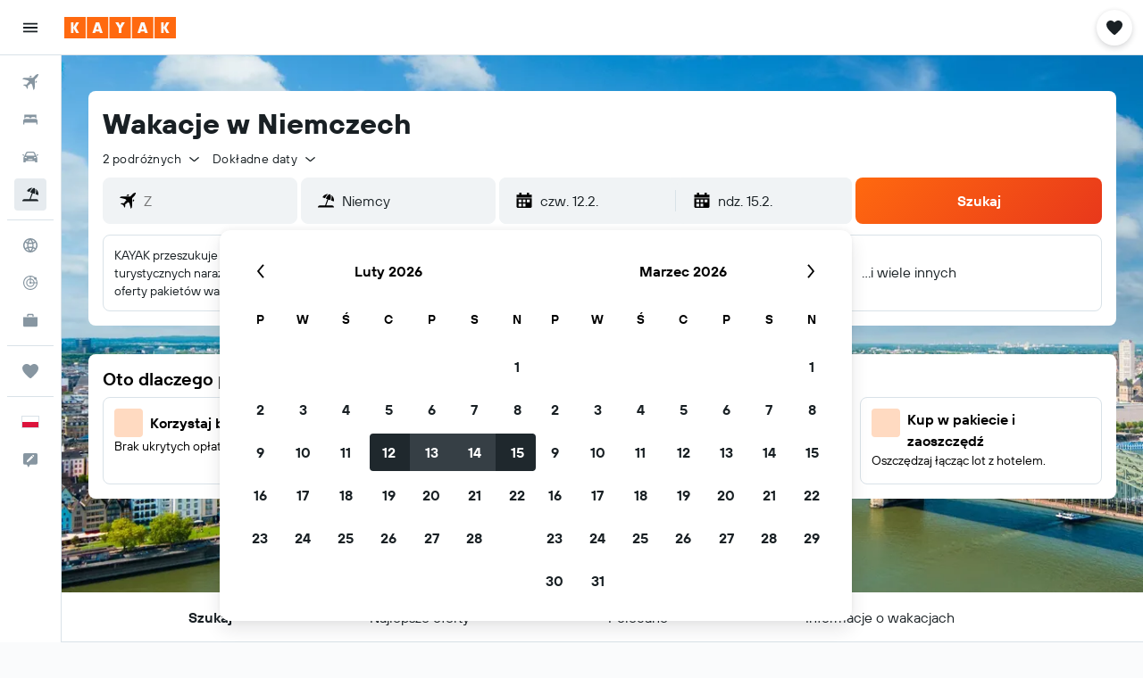

--- FILE ---
content_type: text/html;charset=UTF-8
request_url: https://www.kayak.pl/packages/niemcy
body_size: 88607
content:
<!DOCTYPE html>
<html lang='pl-pl' dir='ltr'>
<head>
<meta name="r9-version" content="R801c"/><meta name="r9-built" content="20260121.113800"/><meta name="r9-rendered" content="Thu, 22 Jan 2026 06:32:18 GMT"/><meta name="r9-build-number" content="14"/><link rel="stylesheet" href="https://content.r9cdn.net/res/combined.css?v=a5bef9dcb55a6573c2ccba765257aeba8201df26&amp;cluster=4"/><link rel="stylesheet" href="https://content.r9cdn.net/res/combined.css?v=d0d550f0de167aaa995c155d111d0c8722804bfb&amp;cluster=4"/><meta name="viewport" content="width=device-width, initial-scale=1, minimum-scale=1"/><meta name="format-detection" content="telephone=no"/><link rel="icon" href="/favicon.ico" sizes="any"/><link rel="icon" href="/icon.svg" type="image/svg+xml"/><title>Niemcy – Pakiety wakacyjne od 319 zł | KAYAK</title><meta name="description" content="Chcesz znaleźć najlepsze oferty pakietów wakacyjnych do Niemiec? Szukaj ofert lot + hotel w Niemczech. Najnowsze ceny dla 2 osób/3 nocy: 319 zł 3-gwiazdkowy,338 zł 4-gwiazdkowy,615 zł 5-gwiazdkowy | KAYAK"/><link rel="preconnect" href="apis.google.com"/><link rel="dns-prefetch" href="apis.google.com"/><link rel="preconnect" href="www.googletagmanager.com"/><link rel="dns-prefetch" href="www.googletagmanager.com"/><link rel="preconnect" href="www.google-analytics.com"/><link rel="dns-prefetch" href="www.google-analytics.com"/><meta name="insight-app-sec-validation" content="af188ca0-1818-47ab-bc00-80a6b93a47d0"/><script type="text/javascript">
var safari13PlusRegex = /Macintosh;.*?Version\/(1[3-9]|[2-9][0-9]+)(\.[0-9]+)* Safari/;
if (
window &&
window.navigator &&
window.navigator.userAgent &&
window.navigator.userAgent.indexOf('Safari') > -1 &&
window.navigator.userAgent.indexOf('Chrome') === -1 &&
safari13PlusRegex.test(window.navigator.userAgent)
) {
if (
'ontouchstart' in window &&
(!('cookieEnabled' in window.navigator) || window.navigator.cookieEnabled)
) {
if (
decodeURIComponent(document.cookie).indexOf('pmov=') < 0 &&
decodeURIComponent(document.cookie).indexOf('oo.tweb=') < 0
) {
var d = new Date();
d.setTime(d.getTime() + 90 * 24 * 60 * 60 * 1000);
document.cookie = 'pmov=tb;path=/;expires=' + d.toUTCString();
}
}
}
</script><meta name="kayak_page" content="packagetour,static-city-vacations,unknown"/><meta name="seop" content="niemcy"/><meta name="seo-cache" content="true"/><script type="text/javascript">
var DynamicContextPromise = (function (handler) {
this.status = 0;
this.value = undefined;
this.thenCallbacks = [];
this.catchCallbacks = [];
this.then = function(fn) {
if (this.status === 0) {
this.thenCallbacks.push(fn);
}
if (this.status === 1) {
fn(this.value);
}
return this;
}.bind(this);
this.catch = function(fn) {
if (this.status === 0) {
this.catchCallbacks.push(fn);
}
if (this.status === 2) {
fn(this.value);
}
return this;
}.bind(this);
var resolve = function(value) {
if (this.status === 0) {
this.status = 1;
this.value = value;
this.thenCallbacks.forEach(function(fn) {
fn(value)
});
}
}.bind(this);
var reject = function(value) {
if (this.status === 0) {
this.status = 2;
this.value = value;
this.catchCallbacks.forEach(function(fn) {
fn(value)
});
}
}.bind(this);
try {
handler(resolve, reject);
} catch (err) {
reject(err);
}
return {
then: this.then,
catch: this.catch,
};
}).bind({})
var ie = (function () {
var undef,
v = 3,
div = document.createElement('div'),
all = div.getElementsByTagName('i');
while (div.innerHTML = '<!--[if gt IE ' + (++v) + ']><i></i><![endif]-->', all[0]);
return v > 4 ? v : undef;
}());
var xhr = ie <= 9 ? new XDomainRequest() : new XMLHttpRequest();
var trackingQueryParams = "";
var getOnlyValidParams = function(paramsList, reservedParamsList) {
var finalParamsList = [];
for (var i = 0; i < paramsList.length; i++) {
if (reservedParamsList.indexOf(paramsList[i].split('=')[0]) == -1) {
finalParamsList.push(paramsList[i]);
}
}
return finalParamsList;
}
var removeUnnecessaryQueryStringChars = function(paramsString) {
if (paramsString.charAt(0) === '?') {
return paramsString.substr(1);
}
return paramsString;
}
var reservedParamsList = ['vertical', 'pageId', 'subPageId', 'originalReferrer', 'seoPlacementId', 'seoLanguage', 'seoCountry', 'tags'];
var paramsString = window.location && window.location.search;
if (paramsString) {
paramsString = removeUnnecessaryQueryStringChars(paramsString);
var finalParamsList = getOnlyValidParams(paramsString.split('&'), reservedParamsList)
trackingQueryParams = finalParamsList.length > 0 ? "&" + finalParamsList.join("&") + "&seo=true" : "";
}
var trackingUrl = '/s/run/fpc/context' +
'?vertical=packagetour' +
'&pageId=static-city-vacations' +
'&subPageId=unknown' +
'&originalReferrer=' + encodeURIComponent(document.referrer) +
'&seoPlacementId=' + encodeURIComponent('niemcy') +
'&tags=' + encodeURIComponent('') +
'&origin=' + encodeURIComponent('') +
'&destination=' + encodeURIComponent('') +
'&isSeoPage=' + encodeURIComponent('true') +
'&domain=' + encodeURIComponent(window.location.host) +
trackingQueryParams;
xhr.open('GET', trackingUrl, true);
xhr.responseType = 'json';
window.R9 = window.R9 || {};
window.R9.unhiddenElements = [];
window.R9.dynamicContextPromise = new DynamicContextPromise(function(resolve, reject) {
xhr.onload = function () {
if (xhr.readyState === xhr.DONE && xhr.status === 200) {
window.R9 = window.R9 || {};
window.R9.globals = window.R9.globals || {};
resolve(xhr.response);
if (xhr.response['formToken']) {
R9.globals.formtoken = xhr.response['formToken'];
}
if (xhr.response['jsonPlacementEnabled'] && xhr.response['jsonGlobalPlacementEnabled']) {
if (xhr.response['placement']) {
R9.globals.placement = xhr.response['placement'];
}
if (xhr.response['affiliate']) {
R9.globals.affiliate = xhr.response['affiliate'];
}
}
if (xhr.response['dsaRemovableFields']) {
var dsaRemovableParamsList = xhr.response['dsaRemovableFields'];
var query = window.location.search.slice(1) || "";
var params = query.split('&');
var needRemoveParams = false;
for (var i = 0; i < dsaRemovableParamsList.length; i++) {
if (query.indexOf(dsaRemovableParamsList[i] + '=') != -1) {
needRemoveParams = true;
break;
}
}
if (needRemoveParams) {
var path = window.location.pathname;
var finalQuery = [];
for (var i = 0; i < params.length; i++) {
if (dsaRemovableParamsList.indexOf(params[i].split('=')[0]) == -1) {
finalQuery.push(params[i]);
}
}
if (window.history.replaceState) {
window.history.replaceState({}, document.title, path + (finalQuery.length > 0 ? '?' + finalQuery.join('&') : ''));
}
}
if(xhr.response['cachedCookieConsentEnabled']) {
var unhideElement = (elementId) => {
var elementToUnhide = document.querySelector(elementId);
if (elementToUnhide) {
window.R9.unhiddenElements = window.R9.unhiddenElements || [];
window.R9.unhiddenElements.push(elementId.replace('#', ''));
elementToUnhide.removeAttribute('hidden');
elementToUnhide.dispatchEvent(new Event('initialStaticHideRemove'));
}
}
var unhideCookieConsent = () => {
if (xhr.response['showSharedIabTcfDialog']) {
unhideElement('#iab-tcf-dialog');
}
if (xhr.response['showDataTransferDisclaimerDialog']) {
unhideElement('#shared-data-transfer-disclaimer-dialog');
}
if (xhr.response['showTwoPartyConsentDialog']) {
unhideElement('#shared-two-part-consent-dialog');
}
}
if (document.readyState === "loading") {
document.addEventListener("DOMContentLoaded", unhideCookieConsent);
} else {
unhideCookieConsent();
}
}
}
} else {
reject(xhr.response);
}
};
})
xhr.send('');
</script><link rel="canonical" href="https://www.kayak.pl/packages/niemcy"/><link rel="alternate" hrefLang="en-AU" href="https://www.kayak.com.au/holidays/germany"/><link rel="alternate" hrefLang="pt-BR" href="https://www.kayak.com.br/packagetours/alemanha"/><link rel="alternate" hrefLang="en-CA" href="https://www.ca.kayak.com/packages/germany"/><link rel="alternate" hrefLang="de-CH" href="https://www.kayak.ch/ferien/deutschland"/><link rel="alternate" hrefLang="de-DE" href="https://www.kayak.de/urlaub/deutschland"/><link rel="alternate" hrefLang="da-DK" href="https://www.kayak.dk/pakkerejser/tyskland"/><link rel="alternate" hrefLang="es-ES" href="https://www.kayak.es/vacaciones/alemania"/><link rel="alternate" hrefLang="fi-FI" href="https://www.fi.kayak.com/pakettimatkat/saksa"/><link rel="alternate" hrefLang="fr-FR" href="https://www.kayak.fr/sejours/allemagne"/><link rel="alternate" hrefLang="en-GB" href="https://www.kayak.co.uk/holidays/germany"/><link rel="alternate" hrefLang="zh-HK" href="https://www.kayak.com.hk/packages/germany"/><link rel="alternate" hrefLang="id-ID" href="https://www.kayak.co.id/packages/jerman"/><link rel="alternate" hrefLang="en-IE" href="https://www.kayak.ie/holidays/germany"/><link rel="alternate" hrefLang="it-IT" href="https://www.kayak.it/vacanze/germania"/><link rel="alternate" hrefLang="ja-JP" href="https://www.kayak.co.jp/packages/ドイツ"/><link rel="alternate" hrefLang="es-MX" href="https://www.kayak.com.mx/packagetours/alemania"/><link rel="alternate" hrefLang="nl-NL" href="https://www.kayak.nl/vakanties/duitsland"/><link rel="alternate" hrefLang="no-NO" href="https://www.kayak.no/pakkereiser/tyskland"/><link rel="alternate" hrefLang="pl-PL" href="https://www.kayak.pl/packages/niemcy"/><link rel="alternate" hrefLang="pt-PT" href="https://www.kayak.pt/pacotes/europe/alemanha"/><link rel="alternate" hrefLang="sv-SE" href="https://www.kayak.se/paketresor/tyskland"/><link rel="alternate" hrefLang="en-US" href="https://www.kayak.com/packages/germany"/><link rel="alternate" hrefLang="ca-ES" href="https://www.kayak.cat/vacaciones/alemania"/><meta name="msvalidate.01" content="F474AA342B64B17CDE53F5C5D4C07C7A"/><meta property="og:image" content="https://content.r9cdn.net/rimg/dimg/9f/42/040fca99-city-14508-16400141744.jpg?width=1200&amp;height=630&amp;xhint=1470&amp;yhint=1080&amp;crop=true"/><meta property="og:image:width" content="1200"/><meta property="og:image:height" content="630"/><meta property="og:title" content="Niemcy – Pakiety wakacyjne od 319 zł | KAYAK"/><meta property="og:type" content="website"/><meta property="og:description" content="Chcesz znaleźć najlepsze oferty pakietów wakacyjnych do Niemiec? Szukaj ofert lot + hotel w Niemczech. Najnowsze ceny dla 2 osób/3 nocy: 319 zł 3-gwiazdkowy,338 zł 4-gwiazdkowy,615 zł 5-gwiazdkowy | KAYAK"/><meta property="og:url" content="https://www.kayak.pl/packages/niemcy"/><meta property="og:site_name" content="KAYAK"/><meta property="fb:pages" content="90811893045"/><meta property="twitter:title" content="Niemcy – Pakiety wakacyjne od 319 zł | KAYAK"/><meta name="twitter:description" content="Chcesz znaleźć najlepsze oferty pakietów wakacyjnych do Niemiec? Szukaj ofert lot + hotel w Niemczech. Najnowsze ceny dla 2 osób/3 nocy: 319 zł 3-gwiazdkowy,338 zł 4-gwiazdkowy,615 zł 5-gwiazdkowy | KAYAK"/><meta name="twitter:image:src" content="https://content.r9cdn.net/rimg/dimg/9f/42/040fca99-city-14508-16400141744.jpg?width=440&amp;height=220&amp;xhint=1470&amp;yhint=1080&amp;crop=true"/><meta name="twitter:card" content="summary_large_image"/><meta name="twitter:site" content="@KAYAK"/><meta name="twitter:creator" content="@KAYAK"/><meta name="robots" content="index,follow"/><link rel="apple-touch-icon" href="/apple-touch-icon.png"/><link rel="apple-touch-icon" sizes="60x60" href="/apple-touch-icon-60x60.png"/><link rel="apple-touch-icon" sizes="76x76" href="/apple-touch-icon-76x76.png"/><link rel="apple-touch-icon" sizes="120x120" href="/apple-touch-icon-120x120.png"/><link rel="apple-touch-icon" sizes="152x152" href="/apple-touch-icon-152x152.png"/><link rel="apple-touch-icon" sizes="167x167" href="/apple-touch-icon-167x167.png"/><link rel="apple-touch-icon" sizes="180x180" href="/apple-touch-icon-180x180.png"/><script type="application/ld+json">{"@context":"https://schema.org","@type":"Website","name":"KAYAK","url":"https://www.kayak.pl"}</script><script type="application/ld+json">{"@context":"http://schema.org","@type":"Organization","name":"KAYAK","url":"https://www.kayak.pl/packages/niemcy"}</script><script type="application/ld+json">{"@context":"http://schema.org","@type":"BreadcrumbList","itemListElement":[{"@type":"ListItem","position":"1","item":{"@id":"/packages","name":"Lot+hotel"}},{"@type":"ListItem","position":"2","item":{"@id":"/packages/europa","name":"Europa"}},{"@type":"ListItem","position":"3","item":{"@id":"/packages/niemcy","name":"Niemcy"}}]}</script>
</head>
<body class='bd-default bd-kyk react react-st pl_PL '><div id='root'><div class="c--AO"><nav class="mZv3" aria-label="Szybkie łącza klawiatury"><a href="#main">Przejdź do głównej treści</a></nav><div data-testid="page-top-anchor" aria-live="polite" aria-atomic="true" tabindex="-1" style="position:absolute;width:1px;height:1px;margin:-1px;padding:0;overflow:hidden;clip-path:inset(50%);white-space:nowrap;border:0"></div><header class="mc6t mc6t-mod-sticky-always" style="height:62px;top:0px"><div class="mc6t-wrapper"><div><div class="mc6t-banner mc6t-mod-sticky-non-mobile"></div></div><div class="mc6t-main-content mc6t-mod-bordered" style="height:62px"><div class="common-layout-react-HeaderV2 V_0p V_0p-mod-branded V_0p-mod-side-nav-ux-v2"><div class="wRhj wRhj-mod-justify-start wRhj-mod-grow"><div class="mc6t-nav-button mc6t-mod-hide-empty"><div role="button" tabindex="0" class="ZGw- ZGw--mod-size-medium ZGw--mod-variant-default" aria-label="Otwórz główne menu"><svg viewBox="0 0 200 200" width="20" height="20" xmlns="http://www.w3.org/2000/svg" role="presentation"><path d="M20 153.333h160v-17.778H20v17.778zm0-44.444h160V91.111H20v17.778zm0-62.222v17.778h160V46.667H20z"/></svg></div></div><div class="mc6t-logo mc6t-mod-hide-empty"><div class="gPDR gPDR-mod-focus-keyboard gPDR-kayak gPDR-non-compact gPDR-main-logo-mobile gPDR-mod-reduced-size"><a class="gPDR-main-logo-link" href="/" itemProp="https://schema.org/logo" aria-label="Przejdź na stronę główną kayak"><div class="gPDR-main-logo" style="animation-duration:2000ms"><span style="transform:translate3d(0,0,0);vertical-align:middle;-webkit-font-smoothing:antialiased;-moz-osx-font-smoothing:grayscale;width:auto;height:auto" class="gPDR-logo-image"><svg width="100%" height="100%" viewBox="0 0 125 24" fill="none" xmlns="http://www.w3.org/2000/svg" role="presentation" style="width:inherit;height:inherit;line-height:inherit;color:inherit"><path fill-rule="evenodd" clip-rule="evenodd" d="M0 24h23.936V0H0v24zm25.266 0h23.936V0H25.266v24zm49.202 0H50.532V0h23.936v24zm1.33 0h23.936V0H75.798v24zM125 24h-23.936V0H125v24z" fill="#FF690F"/><path fill-rule="evenodd" clip-rule="evenodd" d="M10.287 11.549V6H7.38v12h2.907v-5.548L13.348 18h3.208l-3.33-6 3.33-6h-3.208l-3.061 5.549zm24.785 4.724L34.552 18h-3.104l3.947-12h3.696l3.93 12h-3.194l-.52-1.727h-4.235zm2.117-6.837l-1.4 4.48h2.8l-1.4-4.48zM63.98 18h-2.906v-5.29L57.144 6h3.463l1.938 3.688L64.447 6h3.409l-3.876 6.71V18zm21.624-1.727L85.084 18h-3.105l3.948-12h3.696l3.93 12h-3.194l-.52-1.727h-4.235zm2.117-6.837l-1.4 4.48h2.8l-1.4-4.48zm23.63 2.113V6h-2.907v12h2.907v-5.548L114.412 18h3.208l-3.33-6 3.33-6h-3.208l-3.061 5.549z" fill="#FAFAFC"/> </svg></span></div></a></div></div></div><div class="wRhj wRhj-mod-width-full-mobile wRhj-mod-justify-center wRhj-mod-allow-shrink"><div class="V_0p-search-display-wrapper"></div></div><div class="wRhj wRhj-mod-justify-end wRhj-mod-grow"><div><div class="common-layout-react-HeaderAccountWrapper theme-light account--collapsible account--not-branded"><div class="ui-layout-header-HeaderTripsItem"><div class="trips-drawer-wrapper theme-light"><div><div role="button" tabindex="0" class="ZGw- ZGw--mod-size-medium ZGw--mod-variant-round" aria-label="Otwórz zapisane oferty"><div class="c_EZE"><svg viewBox="0 0 200 200" width="1.25em" height="1.25em" xmlns="http://www.w3.org/2000/svg" class="" role="presentation" aria-hidden="true"><path d="M176.54 34.58c-8.61-8.83-20.13-13.99-32.29-14.53c-21.53-.97-36.06 12.06-43.92 22.17c-7.86-10.12-22.39-23.14-43.92-22.17c-12.27.54-23.68 5.7-32.29 14.53c-8.72 8.93-13.45 20.56-13.45 32.83c0 19.27 10.98 41.01 32.51 64.58c17.11 18.73 32.29 33.15 46.28 44.24c3.23 2.48 7.1 3.77 10.87 3.77s7.64-1.29 10.87-3.77c14.1-11.09 29.17-25.51 46.28-44.24c21.53-23.57 32.51-45.32 32.51-64.58c0-12.27-4.74-23.9-13.46-32.83z"/></svg></div></div></div></div></div></div></div></div><div class="c5ab7 c5ab7-mod-absolute c5ab7-collapsed c5ab7-mod-variant-accordion" style="top:62px"><div tabindex="-1" class="pRB0 pRB0-collapsed pRB0-mod-variant-accordion pRB0-mod-position-sticky" style="top:62px;height:calc(100vh - 62px)"><div><div class="pRB0-nav-items"><nav class="HtHs" aria-label="Szukaj"><ul class="HtHs-nav-list"><li><a href="/loty/Polska-PL0/Niemcy-DE0" aria-label="Szukaj lotów " class="dJtn dJtn-collapsed dJtn-mod-variant-accordion" aria-current="false"><svg viewBox="0 0 200 200" width="1.25em" height="1.25em" xmlns="http://www.w3.org/2000/svg" class="ncEv ncEv-rtl-aware dJtn-menu-item-icon" role="presentation" aria-hidden="true"><path d="M178.081 41.973c-2.681 2.663-16.065 17.416-28.956 30.221c0 107.916 3.558 99.815-14.555 117.807l-14.358-60.402l-14.67-14.572c-38.873 38.606-33.015 8.711-33.015 45.669c.037 8.071-3.373 13.38-8.263 18.237L50.66 148.39l-30.751-13.513c10.094-10.017 15.609-8.207 39.488-8.207c8.127-16.666 18.173-23.81 26.033-31.62L70.79 80.509L10 66.269c17.153-17.039 6.638-13.895 118.396-13.895c12.96-12.873 26.882-27.703 29.574-30.377c7.745-7.692 28.017-14.357 31.205-11.191c3.187 3.166-3.349 23.474-11.094 31.167zm-13.674 42.469l-8.099 8.027v23.58c17.508-17.55 21.963-17.767 8.099-31.607zm-48.125-47.923c-13.678-13.652-12.642-10.828-32.152 8.57h23.625l8.527-8.57z"/></svg><div class="dJtn-menu-item-title">Loty</div></a></li><li><a href="/Niemcy-Hotele.90.dc.html" aria-label="Szukaj noclegów " class="dJtn dJtn-collapsed dJtn-mod-variant-accordion" aria-current="false"><svg viewBox="0 0 200 200" width="1.25em" height="1.25em" xmlns="http://www.w3.org/2000/svg" class="ncEv dJtn-menu-item-icon" role="presentation" aria-hidden="true"><path d="M166.666 44.998v40.438h-6.078c-2.927-7.642-10.155-13.048-18.607-13.048H123.68c-8.452 0-15.68 5.406-18.607 13.048H94.927C92 77.794 84.772 72.388 76.32 72.388H58.019c-8.452 0-15.68 5.406-18.607 13.048H33.33V44.998h133.336zM180 113.749c0-10.387-7.445-18.982-17.131-20.414H37.131C27.44 94.767 20 103.362 20 113.749v41.253h13.33v-20.627h133.336v20.627H180v-41.253z"/></svg><div class="dJtn-menu-item-title">Hotele</div></a></li><li><a href="/Niemcy-Wypozyczalnie-Samochodow.90.crc.html" aria-label="Szukaj samochodów " class="dJtn dJtn-collapsed dJtn-mod-variant-accordion" aria-current="false"><svg viewBox="0 0 200 200" width="1.25em" height="1.25em" xmlns="http://www.w3.org/2000/svg" class="ncEv dJtn-menu-item-icon" role="presentation" aria-hidden="true"><path d="M22.613 84.516C15.647 84.516 10 78.883 10 71.935h12.613c6.966 0 12.613 5.632 12.613 12.581H22.613zm154.774-12.581c-6.966 0-12.613 5.632-12.613 12.581h12.613c6.966 0 12.613-5.633 12.613-12.581h-12.613zm-14.97 13.387c17.991 23.752 15.201 5.722 15.201 74.678h-25.226v-15.484H46.638V160H22.382c0-61.366-3.522-57.158 15.26-75.027C52.259 31.161 56.599 40 127.818 40c25.287 0 29.864 27.733 34.599 45.322zM51.402 84.63h97.104c-10.46-38.739-5.871-32.049-76.037-32.049c-14.277 0-17.559 19.369-21.067 32.049zm9.619 26.983c0-6.948-5.647-12.581-12.613-12.581H35.796c0 6.948 5.647 12.581 12.613 12.581h12.612zm60.705 11.613H78.169a4.374 4.374 0 0 0-4.132 5.791c1.318 4.014 1.759 2.919 47.794 2.919c5.718-.001 5.891-8.71-.105-8.71zm42.479-24.194h-12.574c-6.944 0-12.613 5.655-12.613 12.581h12.574c6.944 0 12.613-5.654 12.613-12.581z"/></svg><div class="dJtn-menu-item-title">Samochody</div></a></li><li><a href="/packages" aria-label="Szukaj ofert lot+hotel " class="dJtn dJtn-active dJtn-collapsed dJtn-mod-variant-accordion" aria-current="page"><svg viewBox="0 0 200 200" width="1.25em" height="1.25em" xmlns="http://www.w3.org/2000/svg" class="ncEv dJtn-menu-item-icon" role="presentation" aria-hidden="true"><path d="M157.952 96.997c6.587-23.706 7.897-44.46 4.27-58.735c21.469 15.807 32.083 43.166 26.147 69.806l-30.417-11.071zm-33.65-71.949C98.32 24.07 73.444 38.069 61.141 61.761l29.201 10.628c10.043-22.067 22.168-38.629 33.96-47.341zM167.5 152.5h-64.222l24.267-66.571l22.224 8.089c7.814-28.622 6.856-50.857 1.101-61.029c-3.617-3.015-3.281-3.53-11.699-5.766c-11.068 2.509-27.356 19.292-40.644 48.145l17.85 6.497l-25.75 70.635H32.5C20.074 152.5 10 162.574 10 175h180c0-12.426-10.074-22.5-22.5-22.5z"/></svg><div class="dJtn-menu-item-title">Lot+Hotel</div></a></li></ul></nav></div><div class="pRB0-line"></div><div class="pRB0-nav-items"><nav class="HtHs" aria-label="Planowanie podróży"><ul class="HtHs-nav-list"><li><a href="#" class="eHiZ-mod-underline-none dJtn dJtn-collapsed dJtn-mod-variant-accordion" aria-label="Przejdź do Explore " aria-current="false"><svg viewBox="0 0 200 200" width="1.25em" height="1.25em" xmlns="http://www.w3.org/2000/svg" class="ncEv dJtn-menu-item-icon" role="presentation" aria-hidden="true"><path d="M169.88 138.9h0a79.85 79.85 0 00-3.83-84c-.1-.15-.22-.29-.33-.44a79.91 79.91 0 00-131.3-.2c-.15.22-.33.43-.48.65c-1.37 2-2.63 4.07-3.82 6.2h0a79.85 79.85 0 003.83 84c.1.15.22.29.33.44a79.91 79.91 0 00131.3.2c.15-.22.33-.43.48-.65c1.37-2 2.63-4.1 3.82-6.2zM100 114.55a110.59 110.59 0 00-20.32 2a93.19 93.19 0 01-.05-33a111 111 0 0020.37 2a110.17 110.17 0 0020.37-2a96.15 96.15 0 011.45 16.45a98.18 98.18 0 01-1.5 16.52a111.13 111.13 0 00-20.32-1.97zm16.78 16.12a97.25 97.25 0 01-16.78 31a97.09 97.09 0 01-16.78-31a95.82 95.82 0 0116.78-1.58a98.8 98.8 0 0116.78 1.58zM83.17 69.32a101.72 101.72 0 0116.83-31a101.79 101.79 0 0116.83 31A95.33 95.33 0 01100 70.91a98.56 98.56 0 01-16.83-1.59zm51.35 10.6a115.45 115.45 0 0023.28-10.56a65.2 65.2 0 010 61.27a113 113 0 00-23.38-10.54a113.12 113.12 0 001.94-20.09a111.07 111.07 0 00-1.84-20.08zm15-22.59A100.53 100.53 0 01131 65.78a115.69 115.69 0 00-14.12-28.95a65.42 65.42 0 0132.64 20.5zm-66.39-20.5a115.75 115.75 0 00-14.08 28.85a98.56 98.56 0 01-18.56-8.37a65.51 65.51 0 0132.64-20.48zM65.49 79.88a107.94 107.94 0 00.07 40.17a115.19 115.19 0 00-23.36 10.59a65.2 65.2 0 010-61.27a113 113 0 0023.29 10.51zm-15 62.79a100.14 100.14 0 0118.61-8.47a112.19 112.19 0 0014 29a65.4 65.4 0 01-32.62-20.53zm66.46 20.48a112.49 112.49 0 0013.94-28.85a98.23 98.23 0 0118.63 8.39a65.45 65.45 0 01-32.58 20.46z"/></svg><div class="dJtn-menu-item-title">Explore</div></a></li><li><a href="#" class="eHiZ-mod-underline-none dJtn dJtn-collapsed dJtn-mod-variant-accordion" aria-label="Śledź lot " aria-current="false"><svg viewBox="0 0 200 200" width="1.25em" height="1.25em" xmlns="http://www.w3.org/2000/svg" class="ncEv dJtn-menu-item-icon" role="presentation" aria-hidden="true"><path d="M168.281 58.293c6.845-11.994-5.4-26.252-18.407-20.847C98.458-3.603 20 32.035 20 100c0 44.183 35.817 80 80 80c62.669 0 100.636-68.852 68.281-121.707zm-63.17-27.232a68.554 68.554 0 0 1 37.055 14.07c-4.703 11.218 5.608 23.149 17.509 19.833a68.481 68.481 0 0 1 9.264 29.925h-21.63c-2.285-22.237-19.961-39.913-42.199-42.199V31.061zm0 32.809c16.099 2.175 28.844 14.92 31.019 31.019h-25.588a11.472 11.472 0 0 0-5.431-5.431V63.87zm5.241 41.004h25.588c-2.498 18.488-18.934 32.552-38.383 31.265c-43.199-2.859-45.502-66.262-2.432-72.08v25.588a11.44 11.44 0 0 0-6.384 12.184c1.723 10.959 16.792 13.189 21.611 3.043zm-12.759 63.959c-35.94-1.236-65.19-30.486-66.426-66.426c-1.29-37.5 27.4-68.589 63.958-71.157v21.63c-24.355 2.503-43.239 23.467-42.424 48.667c.801 24.759 20.992 44.951 45.751 45.751c25.199.815 46.164-18.068 48.667-42.424h21.63c-2.567 36.559-33.656 65.248-71.156 63.959z"/></svg><div class="dJtn-menu-item-title">Status lotu</div></a></li><li><a href="#" class="eHiZ-mod-underline-none dJtn dJtn-collapsed dJtn-mod-variant-accordion" aria-label="KAYAK for Business NOWOŚĆ" aria-current="false"><svg viewBox="0 0 200 200" width="1.25em" height="1.25em" xmlns="http://www.w3.org/2000/svg" class="ncEv dJtn-menu-item-icon" role="presentation" aria-hidden="true"><path d="M78.182 42h43.636v14.5h14.546V41.855c0-7.924-6.451-14.355-14.407-14.355H78.044c-7.956 0-14.407 6.431-14.407 14.355V56.5h14.546V42zM20 63.75V158c0 8.004 6.516 14.5 14.545 14.5h130.909c8.029 0 14.545-6.496 14.545-14.5V63.75H20z"/></svg><div class="dJtn-menu-item-title">KAYAK Business</div><span class="dJtn-flag-text">NOWOŚĆ</span></a></li></ul></nav></div><div class="pRB0-line"></div><div class="pRB0-nav-items"><div><a href="#" class="eHiZ-mod-underline-none dJtn dJtn-collapsed dJtn-mod-variant-accordion" aria-label="Trips " aria-current="false"><svg viewBox="0 0 200 200" width="1.25em" height="1.25em" xmlns="http://www.w3.org/2000/svg" class="ncEv dJtn-menu-item-icon" role="presentation" aria-hidden="true"><path d="M176.54 34.58c-8.61-8.83-20.13-13.99-32.29-14.53c-21.53-.97-36.06 12.06-43.92 22.17c-7.86-10.12-22.39-23.14-43.92-22.17c-12.27.54-23.68 5.7-32.29 14.53c-8.72 8.93-13.45 20.56-13.45 32.83c0 19.27 10.98 41.01 32.51 64.58c17.11 18.73 32.29 33.15 46.28 44.24c3.23 2.48 7.1 3.77 10.87 3.77s7.64-1.29 10.87-3.77c14.1-11.09 29.17-25.51 46.28-44.24c21.53-23.57 32.51-45.32 32.51-64.58c0-12.27-4.74-23.9-13.46-32.83z"/></svg><div class="dJtn-menu-item-title">Trips</div></a></div></div><div class="pRB0-line"></div><div class="pRB0-nav-items"><div role="button" tabindex="0" aria-label="Wybierz język " class="dJtn dJtn-collapsed dJtn-mod-variant-accordion"><div class="dJtn-menu-item-icon"><div class="IXOM IXOM-mod-size-xsmall"><span class="IXOM-flag-container IXOM-pl IXOM-mod-bordered"><img class="DU4n DU4n-hidden" alt="Polska (Polski)" width="18" height="12"/></span></div></div><div class="dJtn-menu-item-title">Polski</div></div></div></div><div class="pRB0-navigation-links"><div class="F-Tz"></div></div></div></div><div class="c1yxs-hidden"><div class="c-ulo c-ulo-mod-always-render" aria-modal="true"><div class="c-ulo-viewport"><div tabindex="-1" class="c-ulo-content" style="max-width:640px"><div class="BLL2 BLL2-mod-variant-row BLL2-mod-padding-top-small BLL2-mod-padding-bottom-base BLL2-mod-padding-x-large"><div class="BLL2-main BLL2-mod-close-variant-dismiss BLL2-mod-dialog-variant-bottom-sheet-popup"><span class="BLL2-close BLL2-mod-close-variant-dismiss BLL2-mod-close-orientation-left BLL2-mod-close-button-padding-none"><button role="button" class="Py0r Py0r-mod-full-height-width Py0r-mod-variant-solid Py0r-mod-theme-none Py0r-mod-shape-default Py0r-mod-size-xsmall Py0r-mod-outline-offset" tabindex="0" aria-disabled="false" aria-label="Zamknij"><div class="Py0r-button-container"><div class="Py0r-button-content"><svg viewBox="0 0 200 200" width="20" height="20" xmlns="http://www.w3.org/2000/svg" role="presentation"><path fill-rule="evenodd" clip-rule="evenodd" d="M180 37.918L162.082 20L100 82.208L37.918 20L20 37.918L82.208 100L20 162.082L37.918 180L100 117.792L162.082 180L180 162.082L117.792 100z"/></svg></div></div></button></span><div class="BLL2-content"></div></div><div class="BLL2-bottom-content"><label class="hEI8" id="country-picker-search-label" for="country-picker-search">Szukaj kraju lub języka</label><div role="presentation" tabindex="-1" class="puNl puNl-mod-cursor-inherit puNl-mod-font-size-base puNl-mod-radius-base puNl-mod-corner-radius-all puNl-mod-size-base puNl-mod-spacing-default puNl-mod-state-default puNl-mod-theme-form puNl-mod-validation-state-neutral puNl-mod-validation-style-border"><input class="NhpT NhpT-mod-radius-base NhpT-mod-corner-radius-all NhpT-mod-size-base NhpT-mod-state-default NhpT-mod-theme-form NhpT-mod-validation-state-neutral NhpT-mod-validation-style-border NhpT-mod-hide-native-clear-button" type="search" tabindex="0" aria-controls="country-picker-list" id="country-picker-search" autoComplete="off" placeholder="Szukaj kraju lub języka" value=""/></div></div></div><div class="Qe5W Qe5W-mod-padding-none"><div class="daOL"><ul role="listbox" tabindex="0" id="country-picker-list" class="RHsd RHsd-mod-hide-focus-outline RHsd-mod-display-flex"><li id="es-AR-Argentina (Español)" role="option" class="pe5z" aria-selected="false"><a aria-current="false" class="dG4A" href="https://www.kayak.com.ar/" tabindex="-1"><div class="IXOM IXOM-mod-size-xsmall"><span class="IXOM-flag-container IXOM-ar IXOM-mod-bordered"><img class="DU4n DU4n-hidden" alt="Argentina (Español)" width="18" height="12"/></span></div><span class="dG4A-label">Argentina (Español)</span></a></li><li id="en-AU-Australia (English)" role="option" class="pe5z" aria-selected="false"><a aria-current="false" class="dG4A" href="https://www.kayak.com.au/holidays/germany" tabindex="-1"><div class="IXOM IXOM-mod-size-xsmall"><span class="IXOM-flag-container IXOM-au IXOM-mod-bordered"><img class="DU4n DU4n-hidden" alt="Australia (English)" width="18" height="12"/></span></div><span class="dG4A-label">Australia (English)</span></a></li><li id="fr-BE-Belgique (Français)" role="option" class="pe5z" aria-selected="false"><a aria-current="false" class="dG4A" href="https://www.be.kayak.com/" tabindex="-1"><div class="IXOM IXOM-mod-size-xsmall"><span class="IXOM-flag-container IXOM-be IXOM-mod-bordered"><img class="DU4n DU4n-hidden" alt="Belgique (Français)" width="18" height="12"/></span></div><span class="dG4A-label">Belgique (Français)</span></a></li><li id="nl-BE-België (Nederlands)" role="option" class="pe5z" aria-selected="false"><a aria-current="false" class="dG4A" href="https://www.be.kayak.com/" tabindex="-1"><div class="IXOM IXOM-mod-size-xsmall"><span class="IXOM-flag-container IXOM-be IXOM-mod-bordered"><img class="DU4n DU4n-hidden" alt="België (Nederlands)" width="18" height="12"/></span></div><span class="dG4A-label">België (Nederlands)</span></a></li><li id="es-BO-Bolivia (Español)" role="option" class="pe5z" aria-selected="false"><a aria-current="false" class="dG4A" href="https://www.kayak.bo/" tabindex="-1"><div class="IXOM IXOM-mod-size-xsmall"><span class="IXOM-flag-container IXOM-bo IXOM-mod-bordered"><img class="DU4n DU4n-hidden" alt="Bolivia (Español)" width="18" height="12"/></span></div><span class="dG4A-label">Bolivia (Español)</span></a></li><li id="pt-BR-Brasil (Português)" role="option" class="pe5z" aria-selected="false"><a aria-current="false" class="dG4A" href="https://www.kayak.com.br/packagetours/alemanha" tabindex="-1"><div class="IXOM IXOM-mod-size-xsmall"><span class="IXOM-flag-container IXOM-br IXOM-mod-bordered"><img class="DU4n DU4n-hidden" alt="Brasil (Português)" width="18" height="12"/></span></div><span class="dG4A-label">Brasil (Português)</span></a></li><li id="en-CA-Canada (English)" role="option" class="pe5z" aria-selected="false"><a aria-current="false" class="dG4A" href="https://www.ca.kayak.com/packages/germany" tabindex="-1"><div class="IXOM IXOM-mod-size-xsmall"><span class="IXOM-flag-container IXOM-ca IXOM-mod-bordered"><img class="DU4n DU4n-hidden" alt="Canada (English)" width="18" height="12"/></span></div><span class="dG4A-label">Canada (English)</span></a></li><li id="fr-CA-Canada (Français)" role="option" class="pe5z" aria-selected="false"><a aria-current="false" class="dG4A" href="https://www.ca.kayak.com/packages/germany" tabindex="-1"><div class="IXOM IXOM-mod-size-xsmall"><span class="IXOM-flag-container IXOM-ca IXOM-mod-bordered"><img class="DU4n DU4n-hidden" alt="Canada (Français)" width="18" height="12"/></span></div><span class="dG4A-label">Canada (Français)</span></a></li><li id="es-CL-Chile (Español)" role="option" class="pe5z" aria-selected="false"><a aria-current="false" class="dG4A" href="https://www.kayak.cl/" tabindex="-1"><div class="IXOM IXOM-mod-size-xsmall"><span class="IXOM-flag-container IXOM-cl IXOM-mod-bordered"><img class="DU4n DU4n-hidden" alt="Chile (Español)" width="18" height="12"/></span></div><span class="dG4A-label">Chile (Español)</span></a></li><li id="es-CO-Colombia (Español)" role="option" class="pe5z" aria-selected="false"><a aria-current="false" class="dG4A" href="https://www.kayak.com.co/" tabindex="-1"><div class="IXOM IXOM-mod-size-xsmall"><span class="IXOM-flag-container IXOM-co IXOM-mod-bordered"><img class="DU4n DU4n-hidden" alt="Colombia (Español)" width="18" height="12"/></span></div><span class="dG4A-label">Colombia (Español)</span></a></li><li id="es-CR-Costa Rica (Español)" role="option" class="pe5z" aria-selected="false"><a aria-current="false" class="dG4A" href="https://www.kayak.co.cr/" tabindex="-1"><div class="IXOM IXOM-mod-size-xsmall"><span class="IXOM-flag-container IXOM-cr IXOM-mod-bordered"><img class="DU4n DU4n-hidden" alt="Costa Rica (Español)" width="18" height="12"/></span></div><span class="dG4A-label">Costa Rica (Español)</span></a></li><li id="da-DK-Danmark (Dansk)" role="option" class="pe5z" aria-selected="false"><a aria-current="false" class="dG4A" href="https://www.kayak.dk/pakkerejser/tyskland" tabindex="-1"><div class="IXOM IXOM-mod-size-xsmall"><span class="IXOM-flag-container IXOM-dk IXOM-mod-bordered"><img class="DU4n DU4n-hidden" alt="Danmark (Dansk)" width="18" height="12"/></span></div><span class="dG4A-label">Danmark (Dansk)</span></a></li><li id="de-DE-Deutschland (Deutsch)" role="option" class="pe5z" aria-selected="false"><a aria-current="false" class="dG4A" href="https://www.kayak.de/urlaub/deutschland" tabindex="-1"><div class="IXOM IXOM-mod-size-xsmall"><span class="IXOM-flag-container IXOM-de IXOM-mod-bordered"><img class="DU4n DU4n-hidden" alt="Deutschland (Deutsch)" width="18" height="12"/></span></div><span class="dG4A-label">Deutschland (Deutsch)</span></a></li><li id="en-DE-Germany (English)" role="option" class="pe5z" aria-selected="false"><a aria-current="false" class="dG4A" href="https://www.kayak.de/urlaub/deutschland" tabindex="-1"><div class="IXOM IXOM-mod-size-xsmall"><span class="IXOM-flag-container IXOM-de IXOM-mod-bordered"><img class="DU4n DU4n-hidden" alt="Germany (English)" width="18" height="12"/></span></div><span class="dG4A-label">Germany (English)</span></a></li><li id="es-EC-Ecuador (Español)" role="option" class="pe5z" aria-selected="false"><a aria-current="false" class="dG4A" href="https://www.kayak.com.ec/" tabindex="-1"><div class="IXOM IXOM-mod-size-xsmall"><span class="IXOM-flag-container IXOM-ec IXOM-mod-bordered"><img class="DU4n DU4n-hidden" alt="Ecuador (Español)" width="18" height="12"/></span></div><span class="dG4A-label">Ecuador (Español)</span></a></li><li id="es-SV-El Salvador (Español)" role="option" class="pe5z" aria-selected="false"><a aria-current="false" class="dG4A" href="https://www.kayak.com.sv/" tabindex="-1"><div class="IXOM IXOM-mod-size-xsmall"><span class="IXOM-flag-container IXOM-sv IXOM-mod-bordered"><img class="DU4n DU4n-hidden" alt="El Salvador (Español)" width="18" height="12"/></span></div><span class="dG4A-label">El Salvador (Español)</span></a></li><li id="es-ES-España (Español)" role="option" class="pe5z" aria-selected="false"><a aria-current="false" class="dG4A" href="https://www.kayak.es/vacaciones/alemania" tabindex="-1"><div class="IXOM IXOM-mod-size-xsmall"><span class="IXOM-flag-container IXOM-es IXOM-mod-bordered"><img class="DU4n DU4n-hidden" alt="España (Español)" width="18" height="12"/></span></div><span class="dG4A-label">España (Español)</span></a></li><li id="ca-ES-Espanya (Català)" role="option" class="pe5z" aria-selected="false"><a aria-current="false" class="dG4A" href="https://www.kayak.es/vacaciones/alemania" tabindex="-1"><div class="IXOM IXOM-mod-size-xsmall"><span class="IXOM-flag-container IXOM-es IXOM-mod-bordered"><img class="DU4n DU4n-hidden" alt="Espanya (Català)" width="18" height="12"/></span></div><span class="dG4A-label">Espanya (Català)</span></a></li><li id="fr-FR-France (Français)" role="option" class="pe5z" aria-selected="false"><a aria-current="false" class="dG4A" href="https://www.kayak.fr/sejours/allemagne" tabindex="-1"><div class="IXOM IXOM-mod-size-xsmall"><span class="IXOM-flag-container IXOM-fr IXOM-mod-bordered"><img class="DU4n DU4n-hidden" alt="France (Français)" width="18" height="12"/></span></div><span class="dG4A-label">France (Français)</span></a></li><li id="el-GR-Ελλάδα (Ελληνική)" role="option" class="pe5z" aria-selected="false"><a aria-current="false" class="dG4A" href="https://www.gr.kayak.com/" tabindex="-1"><div class="IXOM IXOM-mod-size-xsmall"><span class="IXOM-flag-container IXOM-gr IXOM-mod-bordered"><img class="DU4n DU4n-hidden" alt="Ελλάδα (Ελληνική)" width="18" height="12"/></span></div><span class="dG4A-label">Ελλάδα (Ελληνική)</span></a></li><li id="es-GT-Guatemala (Español)" role="option" class="pe5z" aria-selected="false"><a aria-current="false" class="dG4A" href="https://www.kayak.com.gt/" tabindex="-1"><div class="IXOM IXOM-mod-size-xsmall"><span class="IXOM-flag-container IXOM-gt IXOM-mod-bordered"><img class="DU4n DU4n-hidden" alt="Guatemala (Español)" width="18" height="12"/></span></div><span class="dG4A-label">Guatemala (Español)</span></a></li><li id="es-HN-Honduras (Español)" role="option" class="pe5z" aria-selected="false"><a aria-current="false" class="dG4A" href="https://www.kayak.com.hn/" tabindex="-1"><div class="IXOM IXOM-mod-size-xsmall"><span class="IXOM-flag-container IXOM-hn IXOM-mod-bordered"><img class="DU4n DU4n-hidden" alt="Honduras (Español)" width="18" height="12"/></span></div><span class="dG4A-label">Honduras (Español)</span></a></li><li id="en-HK-Hong Kong (English)" role="option" class="pe5z" aria-selected="false"><a aria-current="false" class="dG4A" href="https://www.kayak.com.hk/packages" tabindex="-1"><div class="IXOM IXOM-mod-size-xsmall"><span class="IXOM-flag-container IXOM-hk IXOM-mod-bordered"><img class="DU4n DU4n-hidden" alt="Hong Kong (English)" width="18" height="12"/></span></div><span class="dG4A-label">Hong Kong (English)</span></a></li><li id="zh-HK-香港 (中文)" role="option" class="pe5z" aria-selected="false"><a aria-current="false" class="dG4A" href="https://www.kayak.com.hk/packages" tabindex="-1"><div class="IXOM IXOM-mod-size-xsmall"><span class="IXOM-flag-container IXOM-hk IXOM-mod-bordered"><img class="DU4n DU4n-hidden" alt="香港 (中文)" width="18" height="12"/></span></div><span class="dG4A-label">香港 (中文)</span></a></li><li id="en-IN-India (English)" role="option" class="pe5z" aria-selected="false"><a aria-current="false" class="dG4A" href="https://www.kayak.co.in/holidays" tabindex="-1"><div class="IXOM IXOM-mod-size-xsmall"><span class="IXOM-flag-container IXOM-in IXOM-mod-bordered"><img class="DU4n DU4n-hidden" alt="India (English)" width="18" height="12"/></span></div><span class="dG4A-label">India (English)</span></a></li><li id="id-ID-Indonesia (Bahasa Indonesia)" role="option" class="pe5z" aria-selected="false"><a aria-current="false" class="dG4A" href="https://www.kayak.co.id/packages/jerman" tabindex="-1"><div class="IXOM IXOM-mod-size-xsmall"><span class="IXOM-flag-container IXOM-id IXOM-mod-bordered"><img class="DU4n DU4n-hidden" alt="Indonesia (Bahasa Indonesia)" width="18" height="12"/></span></div><span class="dG4A-label">Indonesia (Bahasa Indonesia)</span></a></li><li id="en-ID-Indonesia (English)" role="option" class="pe5z" aria-selected="false"><a aria-current="false" class="dG4A" href="https://www.kayak.co.id/packages/jerman" tabindex="-1"><div class="IXOM IXOM-mod-size-xsmall"><span class="IXOM-flag-container IXOM-id IXOM-mod-bordered"><img class="DU4n DU4n-hidden" alt="Indonesia (English)" width="18" height="12"/></span></div><span class="dG4A-label">Indonesia (English)</span></a></li><li id="en-IE-Ireland (English)" role="option" class="pe5z" aria-selected="false"><a aria-current="false" class="dG4A" href="https://www.kayak.ie/holidays/germany" tabindex="-1"><div class="IXOM IXOM-mod-size-xsmall"><span class="IXOM-flag-container IXOM-ie IXOM-mod-bordered"><img class="DU4n DU4n-hidden" alt="Ireland (English)" width="18" height="12"/></span></div><span class="dG4A-label">Ireland (English)</span></a></li><li id="en-IL-Israel (English)" role="option" class="pe5z" aria-selected="false"><a aria-current="false" class="dG4A" href="https://www.il.kayak.com/" tabindex="-1"><div class="IXOM IXOM-mod-size-xsmall"><span class="IXOM-flag-container IXOM-il IXOM-mod-bordered"><img class="DU4n DU4n-hidden" alt="Israel (English)" width="18" height="12"/></span></div><span class="dG4A-label">Israel (English)</span></a></li><li id="he-IL-ישראל (עִבְרִית)" role="option" class="pe5z" aria-selected="false"><a aria-current="false" class="dG4A" href="https://www.il.kayak.com/" tabindex="-1"><div class="IXOM IXOM-mod-size-xsmall"><span class="IXOM-flag-container IXOM-il IXOM-mod-bordered"><img class="DU4n DU4n-hidden" alt="ישראל (עִבְרִית)" width="18" height="12"/></span></div><span class="dG4A-label">ישראל (עִבְרִית)</span></a></li><li id="it-IT-Italia (Italiano)" role="option" class="pe5z" aria-selected="false"><a aria-current="false" class="dG4A" href="https://www.kayak.it/vacanze/germania" tabindex="-1"><div class="IXOM IXOM-mod-size-xsmall"><span class="IXOM-flag-container IXOM-it IXOM-mod-bordered"><img class="DU4n DU4n-hidden" alt="Italia (Italiano)" width="18" height="12"/></span></div><span class="dG4A-label">Italia (Italiano)</span></a></li><li id="ja-JP-日本 (日本語)" role="option" class="pe5z" aria-selected="false"><a aria-current="false" class="dG4A" href="https://www.kayak.co.jp/packages/ドイツ" tabindex="-1"><div class="IXOM IXOM-mod-size-xsmall"><span class="IXOM-flag-container IXOM-jp IXOM-mod-bordered"><img class="DU4n DU4n-hidden" alt="日本 (日本語)" width="18" height="12"/></span></div><span class="dG4A-label">日本 (日本語)</span></a></li><li id="en-MY-Malaysia (English)" role="option" class="pe5z" aria-selected="false"><a aria-current="false" class="dG4A" href="https://www.kayak.com.my/packages" tabindex="-1"><div class="IXOM IXOM-mod-size-xsmall"><span class="IXOM-flag-container IXOM-my IXOM-mod-bordered"><img class="DU4n DU4n-hidden" alt="Malaysia (English)" width="18" height="12"/></span></div><span class="dG4A-label">Malaysia (English)</span></a></li><li id="ms-MY-Malaysia (Melayu)" role="option" class="pe5z" aria-selected="false"><a aria-current="false" class="dG4A" href="https://www.kayak.com.my/packages" tabindex="-1"><div class="IXOM IXOM-mod-size-xsmall"><span class="IXOM-flag-container IXOM-my IXOM-mod-bordered"><img class="DU4n DU4n-hidden" alt="Malaysia (Melayu)" width="18" height="12"/></span></div><span class="dG4A-label">Malaysia (Melayu)</span></a></li><li id="es-MX-México (Español)" role="option" class="pe5z" aria-selected="false"><a aria-current="false" class="dG4A" href="https://www.kayak.com.mx/packagetours/alemania" tabindex="-1"><div class="IXOM IXOM-mod-size-xsmall"><span class="IXOM-flag-container IXOM-mx IXOM-mod-bordered"><img class="DU4n DU4n-hidden" alt="México (Español)" width="18" height="12"/></span></div><span class="dG4A-label">México (Español)</span></a></li><li id="nl-NL-Nederland (Nederlands)" role="option" class="pe5z" aria-selected="false"><a aria-current="false" class="dG4A" href="https://www.kayak.nl/vakanties/duitsland" tabindex="-1"><div class="IXOM IXOM-mod-size-xsmall"><span class="IXOM-flag-container IXOM-nl IXOM-mod-bordered"><img class="DU4n DU4n-hidden" alt="Nederland (Nederlands)" width="18" height="12"/></span></div><span class="dG4A-label">Nederland (Nederlands)</span></a></li><li id="en-NZ-New Zealand (English)" role="option" class="pe5z" aria-selected="false"><a aria-current="false" class="dG4A" href="https://www.nz.kayak.com/holidays" tabindex="-1"><div class="IXOM IXOM-mod-size-xsmall"><span class="IXOM-flag-container IXOM-nz IXOM-mod-bordered"><img class="DU4n DU4n-hidden" alt="New Zealand (English)" width="18" height="12"/></span></div><span class="dG4A-label">New Zealand (English)</span></a></li><li id="es-NI-Nicaragua (Español)" role="option" class="pe5z" aria-selected="false"><a aria-current="false" class="dG4A" href="https://www.kayak.com.ni/" tabindex="-1"><div class="IXOM IXOM-mod-size-xsmall"><span class="IXOM-flag-container IXOM-ni IXOM-mod-bordered"><img class="DU4n DU4n-hidden" alt="Nicaragua (Español)" width="18" height="12"/></span></div><span class="dG4A-label">Nicaragua (Español)</span></a></li><li id="no-NO-Norge (Norsk)" role="option" class="pe5z" aria-selected="false"><a aria-current="false" class="dG4A" href="https://www.kayak.no/pakkereiser/tyskland" tabindex="-1"><div class="IXOM IXOM-mod-size-xsmall"><span class="IXOM-flag-container IXOM-no IXOM-mod-bordered"><img class="DU4n DU4n-hidden" alt="Norge (Norsk)" width="18" height="12"/></span></div><span class="dG4A-label">Norge (Norsk)</span></a></li><li id="es-PA-Panamá (Español)" role="option" class="pe5z" aria-selected="false"><a aria-current="false" class="dG4A" href="https://www.kayak.com.pa/" tabindex="-1"><div class="IXOM IXOM-mod-size-xsmall"><span class="IXOM-flag-container IXOM-pa IXOM-mod-bordered"><img class="DU4n DU4n-hidden" alt="Panamá (Español)" width="18" height="12"/></span></div><span class="dG4A-label">Panamá (Español)</span></a></li><li id="es-PY-Paraguay (Español)" role="option" class="pe5z" aria-selected="false"><a aria-current="false" class="dG4A" href="https://www.kayak.com.py/" tabindex="-1"><div class="IXOM IXOM-mod-size-xsmall"><span class="IXOM-flag-container IXOM-py IXOM-mod-bordered"><img class="DU4n DU4n-hidden" alt="Paraguay (Español)" width="18" height="12"/></span></div><span class="dG4A-label">Paraguay (Español)</span></a></li><li id="es-PE-Perú (Español)" role="option" class="pe5z" aria-selected="false"><a aria-current="false" class="dG4A" href="https://www.kayak.com.pe/" tabindex="-1"><div class="IXOM IXOM-mod-size-xsmall"><span class="IXOM-flag-container IXOM-pe IXOM-mod-bordered"><img class="DU4n DU4n-hidden" alt="Perú (Español)" width="18" height="12"/></span></div><span class="dG4A-label">Perú (Español)</span></a></li><li id="en-PH-Philippines (English)" role="option" class="pe5z" aria-selected="false"><a aria-current="false" class="dG4A" href="https://www.kayak.com.ph/" tabindex="-1"><div class="IXOM IXOM-mod-size-xsmall"><span class="IXOM-flag-container IXOM-ph IXOM-mod-bordered"><img class="DU4n DU4n-hidden" alt="Philippines (English)" width="18" height="12"/></span></div><span class="dG4A-label">Philippines (English)</span></a></li><li id="pl-PL-Polska (Polski)" role="option" class="pe5z pe5z-mod-selected" aria-selected="true"><a aria-current="true" class="dG4A dG4A-mod-selected" href="https://www.kayak.pl/packages/niemcy" tabindex="-1"><div class="IXOM IXOM-mod-size-xsmall"><span class="IXOM-flag-container IXOM-pl IXOM-mod-bordered"><img class="DU4n DU4n-hidden" alt="Polska (Polski)" width="18" height="12"/></span></div><span class="dG4A-label">Polska (Polski)</span></a></li><li id="pt-PT-Portugal (Português)" role="option" class="pe5z" aria-selected="false"><a aria-current="false" class="dG4A" href="https://www.kayak.pt/pacotes/europe/alemanha" tabindex="-1"><div class="IXOM IXOM-mod-size-xsmall"><span class="IXOM-flag-container IXOM-pt IXOM-mod-bordered"><img class="DU4n DU4n-hidden" alt="Portugal (Português)" width="18" height="12"/></span></div><span class="dG4A-label">Portugal (Português)</span></a></li><li id="es-PR-Puerto Rico (Español)" role="option" class="pe5z" aria-selected="false"><a aria-current="false" class="dG4A" href="https://www.kayak.com.pr/" tabindex="-1"><div class="IXOM IXOM-mod-size-xsmall"><span class="IXOM-flag-container IXOM-pr IXOM-mod-bordered"><img class="DU4n DU4n-hidden" alt="Puerto Rico (Español)" width="18" height="12"/></span></div><span class="dG4A-label">Puerto Rico (Español)</span></a></li><li id="es-DO-República Dominicana (Español)" role="option" class="pe5z" aria-selected="false"><a aria-current="false" class="dG4A" href="https://www.kayak.com.do/" tabindex="-1"><div class="IXOM IXOM-mod-size-xsmall"><span class="IXOM-flag-container IXOM-do IXOM-mod-bordered"><img class="DU4n DU4n-hidden" alt="República Dominicana (Español)" width="18" height="12"/></span></div><span class="dG4A-label">República Dominicana (Español)</span></a></li><li id="ro-RO-România (Română)" role="option" class="pe5z" aria-selected="false"><a aria-current="false" class="dG4A" href="https://www.ro.kayak.com/" tabindex="-1"><div class="IXOM IXOM-mod-size-xsmall"><span class="IXOM-flag-container IXOM-ro IXOM-mod-bordered"><img class="DU4n DU4n-hidden" alt="România (Română)" width="18" height="12"/></span></div><span class="dG4A-label">România (Română)</span></a></li><li id="fr-CH-Suisse (Français)" role="option" class="pe5z" aria-selected="false"><a aria-current="false" class="dG4A" href="https://www.kayak.ch/sejours/deutschland" tabindex="-1"><div class="IXOM IXOM-mod-size-xsmall"><span class="IXOM-flag-container IXOM-ch IXOM-mod-bordered"><img class="DU4n DU4n-hidden" alt="Suisse (Français)" width="18" height="12"/></span></div><span class="dG4A-label">Suisse (Français)</span></a></li><li id="de-CH-Schweiz (Deutsch)" role="option" class="pe5z" aria-selected="false"><a aria-current="false" class="dG4A" href="https://www.kayak.ch/sejours/deutschland" tabindex="-1"><div class="IXOM IXOM-mod-size-xsmall"><span class="IXOM-flag-container IXOM-ch IXOM-mod-bordered"><img class="DU4n DU4n-hidden" alt="Schweiz (Deutsch)" width="18" height="12"/></span></div><span class="dG4A-label">Schweiz (Deutsch)</span></a></li><li id="en-SG-Singapore (English)" role="option" class="pe5z" aria-selected="false"><a aria-current="false" class="dG4A" href="https://www.kayak.sg/packages" tabindex="-1"><div class="IXOM IXOM-mod-size-xsmall"><span class="IXOM-flag-container IXOM-sg IXOM-mod-bordered"><img class="DU4n DU4n-hidden" alt="Singapore (English)" width="18" height="12"/></span></div><span class="dG4A-label">Singapore (English)</span></a></li><li id="en-ZA-South Africa (English)" role="option" class="pe5z" aria-selected="false"><a aria-current="false" class="dG4A" href="https://www.za.kayak.com/" tabindex="-1"><div class="IXOM IXOM-mod-size-xsmall"><span class="IXOM-flag-container IXOM-za IXOM-mod-bordered"><img class="DU4n DU4n-hidden" alt="South Africa (English)" width="18" height="12"/></span></div><span class="dG4A-label">South Africa (English)</span></a></li><li id="ko-KR-대한민국 (한국어)" role="option" class="pe5z" aria-selected="false"><a aria-current="false" class="dG4A" href="https://www.kayak.co.kr/" tabindex="-1"><div class="IXOM IXOM-mod-size-xsmall"><span class="IXOM-flag-container IXOM-kr IXOM-mod-bordered"><img class="DU4n DU4n-hidden" alt="대한민국 (한국어)" width="18" height="12"/></span></div><span class="dG4A-label">대한민국 (한국어)</span></a></li><li id="fi-FI-Suomi (Suomi)" role="option" class="pe5z" aria-selected="false"><a aria-current="false" class="dG4A" href="https://www.fi.kayak.com/pakettimatkat/saksa" tabindex="-1"><div class="IXOM IXOM-mod-size-xsmall"><span class="IXOM-flag-container IXOM-fi IXOM-mod-bordered"><img class="DU4n DU4n-hidden" alt="Suomi (Suomi)" width="18" height="12"/></span></div><span class="dG4A-label">Suomi (Suomi)</span></a></li><li id="sv-SE-Sverige (Svenska)" role="option" class="pe5z" aria-selected="false"><a aria-current="false" class="dG4A" href="https://www.kayak.se/paketresor/tyskland" tabindex="-1"><div class="IXOM IXOM-mod-size-xsmall"><span class="IXOM-flag-container IXOM-se IXOM-mod-bordered"><img class="DU4n DU4n-hidden" alt="Sverige (Svenska)" width="18" height="12"/></span></div><span class="dG4A-label">Sverige (Svenska)</span></a></li><li id="zh-TW-台灣 (中文)" role="option" class="pe5z" aria-selected="false"><a aria-current="false" class="dG4A" href="https://www.tw.kayak.com/packages" tabindex="-1"><div class="IXOM IXOM-mod-size-xsmall"><span class="IXOM-flag-container IXOM-tw IXOM-mod-bordered"><img class="DU4n DU4n-hidden" alt="台灣 (中文)" width="18" height="12"/></span></div><span class="dG4A-label">台灣 (中文)</span></a></li><li id="tr-TR-Türkiye (Türkçe)" role="option" class="pe5z" aria-selected="false"><a aria-current="false" class="dG4A" href="https://www.kayak.com.tr/" tabindex="-1"><div class="IXOM IXOM-mod-size-xsmall"><span class="IXOM-flag-container IXOM-tr IXOM-mod-bordered"><img class="DU4n DU4n-hidden" alt="Türkiye (Türkçe)" width="18" height="12"/></span></div><span class="dG4A-label">Türkiye (Türkçe)</span></a></li><li id="en-AE-United Arab Emirates (English)" role="option" class="pe5z" aria-selected="false"><a aria-current="false" class="dG4A" href="https://www.kayak.ae/" tabindex="-1"><div class="IXOM IXOM-mod-size-xsmall"><span class="IXOM-flag-container IXOM-ae IXOM-mod-bordered"><img class="DU4n DU4n-hidden" alt="United Arab Emirates (English)" width="18" height="12"/></span></div><span class="dG4A-label">United Arab Emirates (English)</span></a></li><li id="en-GB-United Kingdom (English)" role="option" class="pe5z" aria-selected="false"><a aria-current="false" class="dG4A" href="https://www.kayak.co.uk/holidays/germany" tabindex="-1"><div class="IXOM IXOM-mod-size-xsmall"><span class="IXOM-flag-container IXOM-gb IXOM-mod-bordered"><img class="DU4n DU4n-hidden" alt="United Kingdom (English)" width="18" height="12"/></span></div><span class="dG4A-label">United Kingdom (English)</span></a></li><li id="en-US-United States (English)" role="option" class="pe5z" aria-selected="false"><a aria-current="false" class="dG4A" href="https://www.kayak.com/packages/germany" tabindex="-1"><div class="IXOM IXOM-mod-size-xsmall"><span class="IXOM-flag-container IXOM-us IXOM-mod-bordered"><img class="DU4n DU4n-hidden" alt="United States (English)" width="18" height="12"/></span></div><span class="dG4A-label">United States (English)</span></a></li><li id="es-US-Estados Unidos (Español)" role="option" class="pe5z" aria-selected="false"><a aria-current="false" class="dG4A" href="https://www.kayak.com/packages/germany" tabindex="-1"><div class="IXOM IXOM-mod-size-xsmall"><span class="IXOM-flag-container IXOM-us IXOM-mod-bordered"><img class="DU4n DU4n-hidden" alt="Estados Unidos (Español)" width="18" height="12"/></span></div><span class="dG4A-label">Estados Unidos (Español)</span></a></li><li id="es-UY-Uruguay (Español)" role="option" class="pe5z" aria-selected="false"><a aria-current="false" class="dG4A" href="https://www.kayak.com.uy/" tabindex="-1"><div class="IXOM IXOM-mod-size-xsmall"><span class="IXOM-flag-container IXOM-uy IXOM-mod-bordered"><img class="DU4n DU4n-hidden" alt="Uruguay (Español)" width="18" height="12"/></span></div><span class="dG4A-label">Uruguay (Español)</span></a></li><li id="es-VE-Venezuela (Español)" role="option" class="pe5z" aria-selected="false"><a aria-current="false" class="dG4A" href="https://www.kayak.co.ve/" tabindex="-1"><div class="IXOM IXOM-mod-size-xsmall"><span class="IXOM-flag-container IXOM-ve IXOM-mod-bordered"><img class="DU4n DU4n-hidden" alt="Venezuela (Español)" width="18" height="12"/></span></div><span class="dG4A-label">Venezuela (Español)</span></a></li><li id="en-VN-Vietnam (English)" role="option" class="pe5z" aria-selected="false"><a aria-current="false" class="dG4A" href="https://www.vn.kayak.com/" tabindex="-1"><div class="IXOM IXOM-mod-size-xsmall"><span class="IXOM-flag-container IXOM-vn IXOM-mod-bordered"><img class="DU4n DU4n-hidden" alt="Vietnam (English)" width="18" height="12"/></span></div><span class="dG4A-label">Vietnam (English)</span></a></li><li id="vi-VN-Việt Nam (Việt)" role="option" class="pe5z" aria-selected="false"><a aria-current="false" class="dG4A" href="https://www.vn.kayak.com/" tabindex="-1"><div class="IXOM IXOM-mod-size-xsmall"><span class="IXOM-flag-container IXOM-vn IXOM-mod-bordered"><img class="DU4n DU4n-hidden" alt="Việt Nam (Việt)" width="18" height="12"/></span></div><span class="dG4A-label">Việt Nam (Việt)</span></a></li><li id="de-AT-Österreich (Deutsch)" role="option" class="pe5z" aria-selected="false"><a aria-current="false" class="dG4A" href="https://www.at.kayak.com/" tabindex="-1"><div class="IXOM IXOM-mod-size-xsmall"><span class="IXOM-flag-container IXOM-at IXOM-mod-bordered"><img class="DU4n DU4n-hidden" alt="Österreich (Deutsch)" width="18" height="12"/></span></div><span class="dG4A-label">Österreich (Deutsch)</span></a></li><li id="cs-CZ-Česká republika (Čeština)" role="option" class="pe5z" aria-selected="false"><a aria-current="false" class="dG4A" href="https://www.cz.kayak.com/" tabindex="-1"><div class="IXOM IXOM-mod-size-xsmall"><span class="IXOM-flag-container IXOM-cz IXOM-mod-bordered"><img class="DU4n DU4n-hidden" alt="Česká republika (Čeština)" width="18" height="12"/></span></div><span class="dG4A-label">Česká republika (Čeština)</span></a></li><li id="uk-UA-Україна (Українська)" role="option" class="pe5z" aria-selected="false"><a aria-current="false" class="dG4A" href="https://www.ua.kayak.com/" tabindex="-1"><div class="IXOM IXOM-mod-size-xsmall"><span class="IXOM-flag-container IXOM-ua IXOM-mod-bordered"><img class="DU4n DU4n-hidden" alt="Україна (Українська)" width="18" height="12"/></span></div><span class="dG4A-label">Україна (Українська)</span></a></li><li id="ar-SA-المملكة العربية السعودية (العَرَبِيَّة)" role="option" class="pe5z" aria-selected="false"><a aria-current="false" class="dG4A" href="https://www.kayak.sa/" tabindex="-1"><div class="IXOM IXOM-mod-size-xsmall"><span class="IXOM-flag-container IXOM-sa IXOM-mod-bordered"><img class="DU4n DU4n-hidden" alt="المملكة العربية السعودية (العَرَبِيَّة)" width="18" height="12"/></span></div><span class="dG4A-label">المملكة العربية السعودية (العَرَبِيَّة)</span></a></li><li id="en-SA-Saudi Arabia (English)" role="option" class="pe5z" aria-selected="false"><a aria-current="false" class="dG4A" href="https://www.kayak.sa/" tabindex="-1"><div class="IXOM IXOM-mod-size-xsmall"><span class="IXOM-flag-container IXOM-sa IXOM-mod-bordered"><img class="DU4n DU4n-hidden" alt="Saudi Arabia (English)" width="18" height="12"/></span></div><span class="dG4A-label">Saudi Arabia (English)</span></a></li><li id="th-TH-ประเทศไทย (ภาษาไทย)" role="option" class="pe5z" aria-selected="false"><a aria-current="false" class="dG4A" href="https://www.kayak.co.th/packages" tabindex="-1"><div class="IXOM IXOM-mod-size-xsmall"><span class="IXOM-flag-container IXOM-th IXOM-mod-bordered"><img class="DU4n DU4n-hidden" alt="ประเทศไทย (ภาษาไทย)" width="18" height="12"/></span></div><span class="dG4A-label">ประเทศไทย (ภาษาไทย)</span></a></li><li id="en-TH-Thailand (English)" role="option" class="pe5z" aria-selected="false"><a aria-current="false" class="dG4A" href="https://www.kayak.co.th/packages" tabindex="-1"><div class="IXOM IXOM-mod-size-xsmall"><span class="IXOM-flag-container IXOM-th IXOM-mod-bordered"><img class="DU4n DU4n-hidden" alt="Thailand (English)" width="18" height="12"/></span></div><span class="dG4A-label">Thailand (English)</span></a></li></ul></div></div></div></div></div></div><div class="V_0p-loader"></div></div></div></div></header><div class="c--AO-main c--AO-new-nav-breakpoints c--AO-no-sec-nav" id="main" style="margin:0"><div role="region" aria-label="Szukaj" tabindex="-1"><span id="navbar-item-search" class="vlX0-section-scroll-position" style="top:-100px"></span><div id="cover" class="UdJT UdJT-mod-loading"><picture><source srcSet="[data-uri]" media="(max-width: 639px)"/><source srcSet="https://content.r9cdn.net/rimg/dimg/9f/42/040fca99-city-14508-16400141744.jpg?width=360&amp;height=203&amp;xhint=1470&amp;yhint=1080&amp;crop=true&amp;outputtype=webp 360w,https://content.r9cdn.net/rimg/dimg/9f/42/040fca99-city-14508-16400141744.jpg?width=640&amp;height=360&amp;xhint=1470&amp;yhint=1080&amp;crop=true&amp;outputtype=webp 640w,https://content.r9cdn.net/rimg/dimg/9f/42/040fca99-city-14508-16400141744.jpg?width=768&amp;height=432&amp;xhint=1470&amp;yhint=1080&amp;crop=true&amp;outputtype=webp 768w,https://content.r9cdn.net/rimg/dimg/9f/42/040fca99-city-14508-16400141744.jpg?width=960&amp;height=540&amp;xhint=1470&amp;yhint=1080&amp;crop=true&amp;outputtype=webp 960w,https://content.r9cdn.net/rimg/dimg/9f/42/040fca99-city-14508-16400141744.jpg?width=1024&amp;height=576&amp;xhint=1470&amp;yhint=1080&amp;crop=true&amp;outputtype=webp 1024w,https://content.r9cdn.net/rimg/dimg/9f/42/040fca99-city-14508-16400141744.jpg?width=1280&amp;height=720&amp;xhint=1470&amp;yhint=1080&amp;crop=true&amp;outputtype=webp 1280w,https://content.r9cdn.net/rimg/dimg/9f/42/040fca99-city-14508-16400141744.jpg?width=1440&amp;height=810&amp;xhint=1470&amp;yhint=1080&amp;crop=true&amp;outputtype=webp 1440w,https://content.r9cdn.net/rimg/dimg/9f/42/040fca99-city-14508-16400141744.jpg?width=2160&amp;height=1215&amp;xhint=1470&amp;yhint=1080&amp;crop=true&amp;outputtype=webp 2160w" sizes="100vw" type="image/webp"/><img class="UdJT-image" srcSet="https://content.r9cdn.net/rimg/dimg/9f/42/040fca99-city-14508-16400141744.jpg?width=360&amp;height=203&amp;xhint=1470&amp;yhint=1080&amp;crop=true 360w,https://content.r9cdn.net/rimg/dimg/9f/42/040fca99-city-14508-16400141744.jpg?width=640&amp;height=360&amp;xhint=1470&amp;yhint=1080&amp;crop=true 640w,https://content.r9cdn.net/rimg/dimg/9f/42/040fca99-city-14508-16400141744.jpg?width=768&amp;height=432&amp;xhint=1470&amp;yhint=1080&amp;crop=true 768w,https://content.r9cdn.net/rimg/dimg/9f/42/040fca99-city-14508-16400141744.jpg?width=960&amp;height=540&amp;xhint=1470&amp;yhint=1080&amp;crop=true 960w,https://content.r9cdn.net/rimg/dimg/9f/42/040fca99-city-14508-16400141744.jpg?width=1024&amp;height=576&amp;xhint=1470&amp;yhint=1080&amp;crop=true 1024w,https://content.r9cdn.net/rimg/dimg/9f/42/040fca99-city-14508-16400141744.jpg?width=1280&amp;height=720&amp;xhint=1470&amp;yhint=1080&amp;crop=true 1280w,https://content.r9cdn.net/rimg/dimg/9f/42/040fca99-city-14508-16400141744.jpg?width=1440&amp;height=810&amp;xhint=1470&amp;yhint=1080&amp;crop=true 1440w,https://content.r9cdn.net/rimg/dimg/9f/42/040fca99-city-14508-16400141744.jpg?width=2160&amp;height=1215&amp;xhint=1470&amp;yhint=1080&amp;crop=true 2160w" sizes="100vw" src="https://content.r9cdn.net/rimg/dimg/9f/42/040fca99-city-14508-16400141744.jpg?width=1366&amp;height=768&amp;xhint=1470&amp;yhint=1080&amp;crop=true" role="presentation" alt="Wakacje w Niemczech" loading="eager"/></picture><div class="kml-layout mod-wide edges-m mobile-edges UdJT-content UdJT-mod-standard UdJT-mod-spacing-small UdJT-mod-full-screen UdJT-mod-sticky-navigation c31EJ"><div class="Wb5Z"><div class="Wb5Z-cover-content"><div class="k6F4-header-container k6F4-mod-title-container-spacing-none"><h1 class="k6F4-header k6F4-mod-title-size-large k6F4-mod-title-sub-text-size-undefined k6F4-mod-title-color-one-content k6F4-mod-title-spacing-none k6F4-mod-text-align-undefined k6F4-mod-font-weight-default">Wakacje w Niemczech</h1></div><div class="Wb5Z-search-from-wrapper"><div id="searchForm" class="vi3x vi3x-mod-theme-seo-responsive"><div class="vi3x-content"><div class="vi3x-formview"><div class="vi3x-topSelections"><div class="UzBB UzBB-mod-variant-default"><div class="Om28"><div role="button" tabindex="0" class="uVPW uVPW-pres-legacy"><span class="uVPW-title">2 podróżnych</span><span style="transform:translate3d(0,0,0);vertical-align:middle;-webkit-font-smoothing:antialiased;-moz-osx-font-smoothing:grayscale" class="uVPW-chevron-icon-wrapper"><svg viewBox="0 0 200 200" width="100%" height="100%" xmlns="http://www.w3.org/2000/svg" class="uVPW-chevron" role="presentation" style="width:inherit;height:inherit;line-height:inherit;color:inherit"><path d="M100 132.5c-3.873 0 .136 2.376-64.801-51.738l9.603-11.523L100 115.237l55.199-45.999l9.603 11.523C99.806 134.924 103.855 132.5 100 132.5z"/></svg></span></div></div></div><div class="RDsb"><div class="Om28"><div role="button" tabindex="0" class="uVPW uVPW-pres-legacy"><span class="uVPW-title">Dokładne daty</span><span style="transform:translate3d(0,0,0);vertical-align:middle;-webkit-font-smoothing:antialiased;-moz-osx-font-smoothing:grayscale" class="uVPW-chevron-icon-wrapper"><svg viewBox="0 0 200 200" width="100%" height="100%" xmlns="http://www.w3.org/2000/svg" class="uVPW-chevron" role="presentation" style="width:inherit;height:inherit;line-height:inherit;color:inherit"><path d="M100 132.5c-3.873 0 .136 2.376-64.801-51.738l9.603-11.523L100 115.237l55.199-45.999l9.603 11.523C99.806 134.924 103.855 132.5 100 132.5z"/></svg></span></div></div></div></div><div class="vi3x-form"><div class="vi3x-fields"><div class="vi3x-smartyInput"><div class="c4Nju"><div class="VzQg VzQg-mod-border-radius-medium c4Nju-block c4Nju-mod-size-large"></div></div></div><div class="vi3x-smartyInput"><div class="c4Nju"><div class="VzQg VzQg-mod-border-radius-medium c4Nju-block c4Nju-mod-size-large"></div></div></div><div class="vi3x-datePicker"><div class="c4Nju"><div class="VzQg VzQg-mod-border-radius-medium c4Nju-block c4Nju-mod-size-large"></div></div></div><span class=""></span></div><div class="vi3x-searchButton"><div class="kAH7 kAH7-mod-theme-seo-responsive"><button class="RxNS RxNS-mod-disabled RxNS-mod-stretch RxNS-mod-animation-none RxNS-mod-variant-solid RxNS-mod-theme-progress RxNS-mod-shape-default RxNS-mod-spacing-base RxNS-mod-size-xlarge" tabindex="-1" disabled="" aria-disabled="true" role="button" type="submit" aria-label="Szukaj"><div class="RxNS-button-container"><div class="RxNS-button-content"><div class="a7Uc"><div class="a7Uc-infix"><span class="A_8a-title">Szukaj</span></div></div></div></div></button></div></div></div></div></div></div></div><div role="button" tabindex="0" class="Is4r"><div class="c1kg7 c1kg7-mod-narrow"><h2 class="c1kg7-title">KAYAK przeszukuje setki różnych stron turystycznych naraz, by znaleźć świetne oferty pakietów wakacyjnych w Niemczech</h2><div class="c1kg7-agencies c1kg7-mod-not-clickable c1kg7-mod-has-title"><div class="c1kg7-logo"><div class="LjJr"><img class="ATNn ATNn-hidden LjJr-logo" alt="Booking.com"/></div></div><div class="c1kg7-logo"><div class="LjJr"><img class="ATNn ATNn-hidden LjJr-logo" alt="Hotels.com"/></div></div><div class="c1kg7-logo"><div class="LjJr"><img class="ATNn ATNn-hidden LjJr-logo" alt="Expedia"/></div></div><div class="c1kg7-logo"><div class="LjJr"><img class="ATNn ATNn-hidden LjJr-logo" alt="Priceline"/></div></div><div class="c1kg7-logo"><div class="LjJr"><img class="ATNn ATNn-hidden LjJr-logo" alt="Hilton"/></div></div><div class="c1kg7-logo c1kg7-more-logo">...i wiele innych</div></div></div></div></div><div class="Wb5Z-usp-wrapper"><div><div class="oQgp-content oQgp-mod-hidden-mobile oQgp-pres-color"><div class="oQgp-title">Oto dlaczego podróżujący wybierają KAYAK</div><div class="oQgp-cards"><p class="oQgp-card"><span class="oQgp-icon oQgp-bulb"></span><span class="oQgp-card-title">Korzystaj bezpłatnie</span><span class="oQgp-card-description">Brak ukrytych opłat.</span></p><p class="oQgp-card"><span class="oQgp-icon oQgp-filter"></span><span class="oQgp-card-title">Filtruj oferty</span><span class="oQgp-card-description">Filtruj oferty np. z bezpłatną anulacją lub ze śniadaniem w cenie.</span></p><p class="oQgp-card"><span class="oQgp-icon oQgp-mod-review-icon"></span><span class="oQgp-card-title">Miliony opinii</span><span class="oQgp-card-description">Sprawdź oceny oparte na milionach opinii prawdziwych gości.</span></p><p class="oQgp-card"><span class="oQgp-icon oQgp-bundle"></span><span class="oQgp-card-title">Kup w pakiecie i zaoszczędź</span><span class="oQgp-card-description">Oszczędzaj łącząc lot z hotelem.</span></p></div></div></div></div></div></div></div></div><div class="N_ex N_ex-pres-sticky N_ex-mod-inline-spacing-top-none N_ex-mod-inline N_ex-mod-sticky" style="top:62px"><div class="N_ex-navigation-wrapper N_ex-mod-inline"><div class="N_ex-navigation-container"><div class="N_ex-navigation-items-wrapper N_ex-mod-space-items-evenly-l"><div class="vHYk-button-wrapper vHYk-mod-pres-sticky"><div role="button" tabindex="0" class="vHYk vHYk-button" data-text="Szukaj"><span>Szukaj</span></div></div><div class="vHYk-button-wrapper vHYk-mod-pres-sticky"><div role="button" tabindex="0" class="vHYk vHYk-button" data-text="Najlepsze oferty"><span>Najlepsze oferty</span></div></div><div class="vHYk-button-wrapper vHYk-mod-pres-sticky"><div role="button" tabindex="0" class="vHYk vHYk-button" data-text="Polecane"><span>Polecane</span></div></div><div class="vHYk-button-wrapper vHYk-mod-pres-sticky"><div role="button" tabindex="0" class="vHYk vHYk-button" data-text="Informacje o wakacjach"><span>Informacje o wakacjach</span></div></div></div></div></div></div><div class="kPy6-spacer"></div><div role="region" aria-label="Najlepsze oferty" tabindex="-1"><span id="navbar-item-best-deals" class="vlX0-section-scroll-position" style="top:-100px"></span><div class="c09SH"><section class="c09SH-section c09SH-mod-base-mobile-top-padding"><span class="c09SH-title-container c09SH-mod-resized-title"><h2 class="c09SH-title c09SH-mod-no-margins">Tanie pakiety wakacyjne w Niemczech</h2></span><div class="uAFA uAFA-mod-top-margin-small uAFA-mod-left-margin-small-mobile uAFA-mod-bottom-margin-small uAFA-mod-right-margin-small-mobile"><div class="c0CeI c0CeI-mod-level-default c0CeI-mod-variant-border c0CeI-mod-elevation-app"><div class="c0CeI-content"><svg viewBox="0 0 200 200" width="1.25em" height="1.25em" xmlns="http://www.w3.org/2000/svg" class="nTrN-icon nTrN-mod-level-default nTrN-mod-elevation-app nTrN-mod-variant-border-default" role="presentation" aria-hidden="true"><path d="M100 20c-44.187 0-80 35.813-80 80s35.813 80 80 80s80-35.813 80-80s-35.813-80-80-80zm8.98 128.59H91.02V93.171h17.96v55.419zm0-72.724H91.02v-17.96h17.96v17.96z"/></svg><div><div class="uAFA-content">Wybierz termin podróży na KAYAK, aby wyszukać najlepsze ceny.</div></div></div><div class="c0CeI-button"><button class="RxNS RxNS-mod-variant-outline RxNS-mod-theme-base RxNS-mod-shape-default RxNS-mod-spacing-base RxNS-mod-size-xsmall" tabindex="0" aria-disabled="false" role="button"><div class="RxNS-button-container"><div class="RxNS-button-content">Wybierz daty</div></div></button></div></div></div><div class="c09SH-content"><div class="c09SH-left-side c09SH-mod-hidden"><div class="xYlu"><a href="#" class="eHiZ-mod-underline-none VNTj-map-button"><div class="VNTj-map"></div><div class="VNTj-text-container"><span class="VNTj-map-text">Widok mapy</span></div></a><div class="kQcu-filters-list"><h3 class="kQcu-header">Szukaj wg gwiazdek</h3><a href="#" class="eHiZ-mod-underline-none e2qK-filter-link">2+ gwiazdki</a><a href="#" class="eHiZ-mod-underline-none e2qK-filter-link">3+ gwiazdki</a><a href="#" class="eHiZ-mod-underline-none e2qK-filter-link">4+ gwiazdki</a><a href="#" class="eHiZ-mod-underline-none e2qK-filter-link">5 gwiazdek</a></div><div class="xYlu-filters-list"><h3 class="xYlu-header">Szukaj wg ocen</h3><a href="#" class="eHiZ-mod-underline-none e2qK-filter-link">6+ Zwyczajny</a><a href="#" class="eHiZ-mod-underline-none e2qK-filter-link">7+ Dobry</a><a href="#" class="eHiZ-mod-underline-none e2qK-filter-link">8+ Świetny</a><a href="#" class="eHiZ-mod-underline-none e2qK-filter-link">9+ Znakomity</a></div><div class="xYlu-filters-list"><h3 class="xYlu-header">Szukaj wg wyżywienia</h3><a href="#" class="eHiZ-mod-underline-none e2qK-filter-link">Śniadanie</a><a href="#" class="eHiZ-mod-underline-none e2qK-filter-link">Niepełne wyżywienie</a><a href="#" class="eHiZ-mod-underline-none e2qK-filter-link">Własne wyżywienie</a><a href="#" class="eHiZ-mod-underline-none e2qK-filter-link">All inclusive</a><a href="#" class="eHiZ-mod-underline-none e2qK-filter-link">Bez wyżywienia</a></div><div class="ji3l-filters-list"><h3 class="ji3l-header">Szukaj wg ceny</h3><a href="#" class="eHiZ-mod-underline-none e2qK-filter-link">440 zł - 696 zł</a><a href="#" class="eHiZ-mod-underline-none e2qK-filter-link">696 zł - 948 zł</a><a href="#" class="eHiZ-mod-underline-none e2qK-filter-link">948 zł - 1 200 zł</a><a href="#" class="eHiZ-mod-underline-none e2qK-filter-link">1 200 zł - 1 456 zł</a><a href="#" class="eHiZ-mod-underline-none e2qK-filter-link">od 1 456 zł za noc</a></div><div class="c7MZk-filters-list"><h3 class="c7MZk-header">Szukaj wg bezpłatnych dodatków</h3><a href="#" class="eHiZ-mod-underline-none e2qK-filter-link">Śniadanie</a><a href="#" class="eHiZ-mod-underline-none e2qK-filter-link">Internet</a><a href="#" class="eHiZ-mod-underline-none e2qK-filter-link">Transfer z lotniska</a><a href="#" class="eHiZ-mod-underline-none e2qK-filter-link">Parking</a></div></div></div><div class="c09SH-right-side"><div class="otkd otkd-mod-mobile-edges"><div class="otkd-header-container"><h3 class="otkd-title">Najpopularniejsze oferty lotów i hoteli w Niemczech</h3><a href="#" class="eHiZ-mod-underline-none otkd-link" target="_blank">Wszystkie</a></div><div class="otkd-content"><div class="otkd-item otkd-mod-visible"><div class="Mp81"><div class="Mp81-photo-container"><a class="Mp81-photo-wrapper" href="/Berlin-Hotele-Hotel-California-Kurfuerstendamm-35.134755.ksp"><span class="Cpoc-alt-text">Leonardo Hotel Berlin Ku&#x27;damm - Berlin - Sypialnia</span><div class="Cpoc"><div class="l6Lz l6Lz-mod-spacing-none l6Lz-mod-border-radius-none l6Lz-mod-position-absolute l6Lz-mod-color-default EWHU Cpoc-placeholder" style="--shimmerAnimationDelay:0ms;--shimmerAngle:90deg;--shimmerDuration:2s"></div><img class="DU4n DU4n-hidden EWHU" alt="Leonardo Hotel Berlin Ku&#x27;damm - Berlin - Sypialnia"/></div></a></div><div class="Mp81-content-wrapper"><div class="Mp81-description-wrapper"><div class="Mp81-description"><a href="/Berlin-Hotele-Hotel-California-Kurfuerstendamm-35.134755.ksp" class="Mp81-name">Leonardo Hotel Berlin Ku&#x27;damm</a><div class="Mp81-rating-wrapper"><span class="Mp81-score Mp81-mod-has-stars">8.4 Bardzo dobry</span></div></div></div><div class="Mp81-neighborhood">Charlottenburg</div><div class="Mp81-freebies-section"><div class="xes1"><div class="xes1-freebie"><span class="HJ9D-text">Darmowe WiFi</span></div><div class="xes1-freebie"><span class="HJ9D-text">Klimatyzacja</span></div></div></div><div class="Mp81-flights"><div class="Qm0O Qm0O-pres-vertical-on-mobile"><div class="Qm0O-details"><div class="Qm0O-flight"><div class="Qm0O-flight-icon"><span style="transform:translate3d(0,0,0);vertical-align:middle;-webkit-font-smoothing:antialiased;-moz-osx-font-smoothing:grayscale"><svg viewBox="0 0 200 200" width="100%" height="100%" xmlns="http://www.w3.org/2000/svg" role="presentation" style="width:inherit;height:inherit;line-height:inherit;color:inherit"><path d="M178.081 41.973c-2.681 2.663-16.065 17.416-28.956 30.221c0 107.916 3.558 99.815-14.555 117.807l-14.358-60.402l-14.67-14.572c-38.873 38.606-33.015 8.711-33.015 45.669c.037 8.071-3.373 13.38-8.263 18.237L50.66 148.39l-30.751-13.513c10.094-10.017 15.609-8.207 39.488-8.207c8.127-16.666 18.173-23.81 26.033-31.62L70.79 80.509L10 66.269c17.153-17.039 6.638-13.895 118.396-13.895c12.96-12.873 26.882-27.703 29.574-30.377c7.745-7.692 28.017-14.357 31.205-11.191c3.187 3.166-3.349 23.474-11.094 31.167zm-13.674 42.469l-8.099 8.027v23.58c17.508-17.55 21.963-17.767 8.099-31.607zm-48.125-47.923c-13.678-13.652-12.642-10.828-32.152 8.57h23.625l8.527-8.57z"/></svg></span></div><div class="Qm0O-flight-info"><div class="Qm0O-airports">Frankfurt nad Menem</div></div></div><div class="Qm0O-board-type"><div class="Qm0O-board-icon"><span style="transform:translate3d(0,0,0);vertical-align:middle;-webkit-font-smoothing:antialiased;-moz-osx-font-smoothing:grayscale"><svg viewBox="0 0 200 200" width="100%" height="100%" xmlns="http://www.w3.org/2000/svg" role="presentation" style="width:inherit;height:inherit;line-height:inherit;color:inherit"><path d="M166.666 44.998v40.438h-6.078c-2.927-7.642-10.155-13.048-18.607-13.048H123.68c-8.452 0-15.68 5.406-18.607 13.048H94.927C92 77.794 84.772 72.388 76.32 72.388H58.019c-8.452 0-15.68 5.406-18.607 13.048H33.33V44.998h133.336zM180 113.749c0-10.387-7.445-18.982-17.131-20.414H37.131C27.44 94.767 20 103.362 20 113.749v41.253h13.33v-20.627h133.336v20.627H180v-41.253z"/></svg></span></div><div class="Qm0O-board-info">Bez wyżywienia</div></div></div></div></div><div class="Mp81-price-section-wrapper"><div class="Mp81-price-wrapper"><span class="Mp81-price-info">3 noce + lot</span><div class="Mp81-price-container"><span class="Mp81-price Mp81-mod-no-margin">739 zł</span></div></div><div class="Mp81-button-mobile Mp81-mod-no-margin"><button class="RxNS RxNS-mod-variant-solid RxNS-mod-theme-progress RxNS-mod-shape-default RxNS-mod-spacing-base RxNS-mod-size-xsmall" tabindex="0" aria-disabled="false" role="button"><div class="RxNS-button-container"><div class="RxNS-button-content">Zobacz ofertę</div></div></button></div></div></div></div></div><div class="otkd-item otkd-mod-visible"><div class="Mp81"><div class="Mp81-photo-container"><a class="Mp81-photo-wrapper" href="/Berlin-Hotele-pentahotel-Berlin-Koepenick.49934.ksp"><span class="Cpoc-alt-text">Nyx Hotel Berlin Köpenick By Leonardo Hotels - Berlin - Budynek</span><div class="Cpoc"><div class="l6Lz l6Lz-mod-spacing-none l6Lz-mod-border-radius-none l6Lz-mod-position-absolute l6Lz-mod-color-default EWHU Cpoc-placeholder" style="--shimmerAnimationDelay:0ms;--shimmerAngle:90deg;--shimmerDuration:2s"></div><img class="DU4n DU4n-hidden EWHU" alt="Nyx Hotel Berlin Köpenick By Leonardo Hotels - Berlin - Budynek"/></div></a></div><div class="Mp81-content-wrapper"><div class="Mp81-description-wrapper"><div class="Mp81-description"><a href="/Berlin-Hotele-pentahotel-Berlin-Koepenick.49934.ksp" class="Mp81-name">Nyx Hotel Berlin Köpenick By Leonardo Hotels</a><div class="Mp81-rating-wrapper"><span class="Mp81-score Mp81-mod-has-stars">8.7 Bardzo dobry</span></div></div></div><div class="Mp81-neighborhood">Treptow-Köpenick</div><div class="Mp81-freebies-section"><div class="xes1"><div class="xes1-freebie"><span class="HJ9D-text">Darmowe WiFi</span></div><div class="xes1-freebie"><span class="HJ9D-text">Przyjazny dla zwierząt</span></div><div class="xes1-freebie"><span class="HJ9D-text">Klimatyzacja</span></div></div></div><div class="Mp81-flights"><div class="Qm0O Qm0O-pres-vertical-on-mobile"><div class="Qm0O-details"><div class="Qm0O-flight"><div class="Qm0O-flight-icon"><span style="transform:translate3d(0,0,0);vertical-align:middle;-webkit-font-smoothing:antialiased;-moz-osx-font-smoothing:grayscale"><svg viewBox="0 0 200 200" width="100%" height="100%" xmlns="http://www.w3.org/2000/svg" role="presentation" style="width:inherit;height:inherit;line-height:inherit;color:inherit"><path d="M178.081 41.973c-2.681 2.663-16.065 17.416-28.956 30.221c0 107.916 3.558 99.815-14.555 117.807l-14.358-60.402l-14.67-14.572c-38.873 38.606-33.015 8.711-33.015 45.669c.037 8.071-3.373 13.38-8.263 18.237L50.66 148.39l-30.751-13.513c10.094-10.017 15.609-8.207 39.488-8.207c8.127-16.666 18.173-23.81 26.033-31.62L70.79 80.509L10 66.269c17.153-17.039 6.638-13.895 118.396-13.895c12.96-12.873 26.882-27.703 29.574-30.377c7.745-7.692 28.017-14.357 31.205-11.191c3.187 3.166-3.349 23.474-11.094 31.167zm-13.674 42.469l-8.099 8.027v23.58c17.508-17.55 21.963-17.767 8.099-31.607zm-48.125-47.923c-13.678-13.652-12.642-10.828-32.152 8.57h23.625l8.527-8.57z"/></svg></span></div><div class="Qm0O-flight-info"><div class="Qm0O-airports">Londyn-Stansted</div></div></div><div class="Qm0O-board-type"><div class="Qm0O-board-icon"><span style="transform:translate3d(0,0,0);vertical-align:middle;-webkit-font-smoothing:antialiased;-moz-osx-font-smoothing:grayscale"><svg viewBox="0 0 200 200" width="100%" height="100%" xmlns="http://www.w3.org/2000/svg" role="presentation" style="width:inherit;height:inherit;line-height:inherit;color:inherit"><path d="M166.666 44.998v40.438h-6.078c-2.927-7.642-10.155-13.048-18.607-13.048H123.68c-8.452 0-15.68 5.406-18.607 13.048H94.927C92 77.794 84.772 72.388 76.32 72.388H58.019c-8.452 0-15.68 5.406-18.607 13.048H33.33V44.998h133.336zM180 113.749c0-10.387-7.445-18.982-17.131-20.414H37.131C27.44 94.767 20 103.362 20 113.749v41.253h13.33v-20.627h133.336v20.627H180v-41.253z"/></svg></span></div><div class="Qm0O-board-info">Śniadanie</div></div></div></div></div><div class="Mp81-price-section-wrapper"><div class="Mp81-price-wrapper"><span class="Mp81-price-info">3 noce + lot</span><div class="Mp81-price-container"><span class="Mp81-price Mp81-mod-no-margin">560 zł</span></div></div><div class="Mp81-button-mobile Mp81-mod-no-margin"><button class="RxNS RxNS-mod-variant-solid RxNS-mod-theme-progress RxNS-mod-shape-default RxNS-mod-spacing-base RxNS-mod-size-xsmall" tabindex="0" aria-disabled="false" role="button"><div class="RxNS-button-container"><div class="RxNS-button-content">Zobacz ofertę</div></div></button></div></div></div></div></div><div class="otkd-item otkd-mod-visible"><div class="Mp81"><div class="Mp81-photo-container"><a class="Mp81-photo-wrapper" href="/Berlin-Hotele-Azimut-Hotel-City-South-Berlin.186315.ksp"><span class="Cpoc-alt-text">acom-Hotel Berlin-City South - Berlin - Restauracja</span><div class="Cpoc"><div class="l6Lz l6Lz-mod-spacing-none l6Lz-mod-border-radius-none l6Lz-mod-position-absolute l6Lz-mod-color-default EWHU Cpoc-placeholder" style="--shimmerAnimationDelay:0ms;--shimmerAngle:90deg;--shimmerDuration:2s"></div><img class="DU4n DU4n-hidden EWHU" alt="acom-Hotel Berlin-City South - Berlin - Restauracja"/></div></a></div><div class="Mp81-content-wrapper"><div class="Mp81-description-wrapper"><div class="Mp81-description"><a href="/Berlin-Hotele-Azimut-Hotel-City-South-Berlin.186315.ksp" class="Mp81-name">acom-Hotel Berlin-City South</a><div class="Mp81-rating-wrapper"><span class="Mp81-score Mp81-mod-has-stars">8 Bardzo dobry</span></div></div></div><div class="Mp81-neighborhood">Neukölln</div><div class="Mp81-freebies-section"><div class="xes1"><div class="xes1-freebie"><span class="HJ9D-text">Darmowe WiFi</span></div><div class="xes1-freebie"><span class="HJ9D-text">Klimatyzacja</span></div></div></div><div class="Mp81-flights"><div class="Qm0O Qm0O-pres-vertical-on-mobile"><div class="Qm0O-details"><div class="Qm0O-flight"><div class="Qm0O-flight-icon"><span style="transform:translate3d(0,0,0);vertical-align:middle;-webkit-font-smoothing:antialiased;-moz-osx-font-smoothing:grayscale"><svg viewBox="0 0 200 200" width="100%" height="100%" xmlns="http://www.w3.org/2000/svg" role="presentation" style="width:inherit;height:inherit;line-height:inherit;color:inherit"><path d="M178.081 41.973c-2.681 2.663-16.065 17.416-28.956 30.221c0 107.916 3.558 99.815-14.555 117.807l-14.358-60.402l-14.67-14.572c-38.873 38.606-33.015 8.711-33.015 45.669c.037 8.071-3.373 13.38-8.263 18.237L50.66 148.39l-30.751-13.513c10.094-10.017 15.609-8.207 39.488-8.207c8.127-16.666 18.173-23.81 26.033-31.62L70.79 80.509L10 66.269c17.153-17.039 6.638-13.895 118.396-13.895c12.96-12.873 26.882-27.703 29.574-30.377c7.745-7.692 28.017-14.357 31.205-11.191c3.187 3.166-3.349 23.474-11.094 31.167zm-13.674 42.469l-8.099 8.027v23.58c17.508-17.55 21.963-17.767 8.099-31.607zm-48.125-47.923c-13.678-13.652-12.642-10.828-32.152 8.57h23.625l8.527-8.57z"/></svg></span></div><div class="Qm0O-flight-info"><div class="Qm0O-airports">Londyn-Stansted</div></div></div><div class="Qm0O-board-type"><div class="Qm0O-board-icon"><span style="transform:translate3d(0,0,0);vertical-align:middle;-webkit-font-smoothing:antialiased;-moz-osx-font-smoothing:grayscale"><svg viewBox="0 0 200 200" width="100%" height="100%" xmlns="http://www.w3.org/2000/svg" role="presentation" style="width:inherit;height:inherit;line-height:inherit;color:inherit"><path d="M166.666 44.998v40.438h-6.078c-2.927-7.642-10.155-13.048-18.607-13.048H123.68c-8.452 0-15.68 5.406-18.607 13.048H94.927C92 77.794 84.772 72.388 76.32 72.388H58.019c-8.452 0-15.68 5.406-18.607 13.048H33.33V44.998h133.336zM180 113.749c0-10.387-7.445-18.982-17.131-20.414H37.131C27.44 94.767 20 103.362 20 113.749v41.253h13.33v-20.627h133.336v20.627H180v-41.253z"/></svg></span></div><div class="Qm0O-board-info">Bez wyżywienia</div></div></div></div></div><div class="Mp81-price-section-wrapper"><div class="Mp81-price-wrapper"><span class="Mp81-price-info">3 noce + lot</span><div class="Mp81-price-container"><span class="Mp81-price Mp81-mod-no-margin">558 zł</span></div></div><div class="Mp81-button-mobile Mp81-mod-no-margin"><button class="RxNS RxNS-mod-variant-solid RxNS-mod-theme-progress RxNS-mod-shape-default RxNS-mod-spacing-base RxNS-mod-size-xsmall" tabindex="0" aria-disabled="false" role="button"><div class="RxNS-button-container"><div class="RxNS-button-content">Zobacz ofertę</div></div></button></div></div></div></div></div><div class="otkd-item otkd-mod-visible"><div class="Mp81"><div class="Mp81-photo-container"><div class="Mp81-photo-wrapper"><span class="Cpoc-alt-text">Hotel Zoo Berlin - Berlin - Bar</span><div class="Cpoc"><div class="l6Lz l6Lz-mod-spacing-none l6Lz-mod-border-radius-none l6Lz-mod-position-absolute l6Lz-mod-color-default EWHU Cpoc-placeholder" style="--shimmerAnimationDelay:0ms;--shimmerAngle:90deg;--shimmerDuration:2s"></div><img class="DU4n DU4n-hidden EWHU" alt="Hotel Zoo Berlin - Berlin - Bar"/></div></div></div><div class="Mp81-content-wrapper"><div class="Mp81-description-wrapper"><div class="Mp81-description"><div class="Mp81-name">Hotel Zoo Berlin</div><div class="Mp81-rating-wrapper"><span class="Mp81-score Mp81-mod-has-stars">8.7 Bardzo dobry</span></div></div></div><div class="Mp81-neighborhood">Charlottenburg</div><div class="Mp81-freebies-section"><div class="xes1"><div class="xes1-freebie"><span class="HJ9D-text">Darmowe WiFi</span></div><div class="xes1-freebie"><span class="HJ9D-text">Przyjazny dla zwierząt</span></div><div class="xes1-freebie"><span class="HJ9D-text">Klimatyzacja</span></div></div></div><div class="Mp81-flights"><div class="Qm0O Qm0O-pres-vertical-on-mobile"><div class="Qm0O-details"><div class="Qm0O-flight"><div class="Qm0O-flight-icon"><span style="transform:translate3d(0,0,0);vertical-align:middle;-webkit-font-smoothing:antialiased;-moz-osx-font-smoothing:grayscale"><svg viewBox="0 0 200 200" width="100%" height="100%" xmlns="http://www.w3.org/2000/svg" role="presentation" style="width:inherit;height:inherit;line-height:inherit;color:inherit"><path d="M178.081 41.973c-2.681 2.663-16.065 17.416-28.956 30.221c0 107.916 3.558 99.815-14.555 117.807l-14.358-60.402l-14.67-14.572c-38.873 38.606-33.015 8.711-33.015 45.669c.037 8.071-3.373 13.38-8.263 18.237L50.66 148.39l-30.751-13.513c10.094-10.017 15.609-8.207 39.488-8.207c8.127-16.666 18.173-23.81 26.033-31.62L70.79 80.509L10 66.269c17.153-17.039 6.638-13.895 118.396-13.895c12.96-12.873 26.882-27.703 29.574-30.377c7.745-7.692 28.017-14.357 31.205-11.191c3.187 3.166-3.349 23.474-11.094 31.167zm-13.674 42.469l-8.099 8.027v23.58c17.508-17.55 21.963-17.767 8.099-31.607zm-48.125-47.923c-13.678-13.652-12.642-10.828-32.152 8.57h23.625l8.527-8.57z"/></svg></span></div><div class="Qm0O-flight-info"><div class="Qm0O-airports">Londyn-Stansted</div></div></div><div class="Qm0O-board-type"><div class="Qm0O-board-icon"><span style="transform:translate3d(0,0,0);vertical-align:middle;-webkit-font-smoothing:antialiased;-moz-osx-font-smoothing:grayscale"><svg viewBox="0 0 200 200" width="100%" height="100%" xmlns="http://www.w3.org/2000/svg" role="presentation" style="width:inherit;height:inherit;line-height:inherit;color:inherit"><path d="M166.666 44.998v40.438h-6.078c-2.927-7.642-10.155-13.048-18.607-13.048H123.68c-8.452 0-15.68 5.406-18.607 13.048H94.927C92 77.794 84.772 72.388 76.32 72.388H58.019c-8.452 0-15.68 5.406-18.607 13.048H33.33V44.998h133.336zM180 113.749c0-10.387-7.445-18.982-17.131-20.414H37.131C27.44 94.767 20 103.362 20 113.749v41.253h13.33v-20.627h133.336v20.627H180v-41.253z"/></svg></span></div><div class="Qm0O-board-info">Śniadanie</div></div></div></div></div><div class="Mp81-price-section-wrapper"><div class="Mp81-price-wrapper"><span class="Mp81-price-info">3 noce + lot</span><div class="Mp81-price-container"><span class="Mp81-price Mp81-mod-no-margin">1 029 zł</span></div></div><div class="Mp81-button-mobile Mp81-mod-no-margin"><button class="RxNS RxNS-mod-variant-solid RxNS-mod-theme-progress RxNS-mod-shape-default RxNS-mod-spacing-base RxNS-mod-size-xsmall" tabindex="0" aria-disabled="false" role="button"><div class="RxNS-button-container"><div class="RxNS-button-content">Zobacz ofertę</div></div></button></div></div></div></div></div><div class="otkd-item otkd-mod-visible"><div class="Mp81"><div class="Mp81-photo-container"><a class="Mp81-photo-wrapper" href="/Berlin-Hotele-St-Christopher-s-Berlin.498464.ksp"><span class="Cpoc-alt-text">St Christopher&#x27;s Inn Berlin - Alexanderplatz - Berlin - Pokój dzienny</span><div class="Cpoc"><div class="l6Lz l6Lz-mod-spacing-none l6Lz-mod-border-radius-none l6Lz-mod-position-absolute l6Lz-mod-color-default EWHU Cpoc-placeholder" style="--shimmerAnimationDelay:0ms;--shimmerAngle:90deg;--shimmerDuration:2s"></div><img class="DU4n DU4n-hidden EWHU" alt="St Christopher&#x27;s Inn Berlin - Alexanderplatz - Berlin - Pokój dzienny"/></div></a></div><div class="Mp81-content-wrapper"><div class="Mp81-description-wrapper"><div class="Mp81-description"><a href="/Berlin-Hotele-St-Christopher-s-Berlin.498464.ksp" class="Mp81-name">St Christopher&#x27;s Inn Berlin - Alexanderplatz</a><div class="Mp81-rating-wrapper"><span class="Mp81-score Mp81-mod-has-stars">7.4 Dobry</span></div></div></div><div class="Mp81-neighborhood">MITTE</div><div class="Mp81-freebies-section"><div class="xes1"><div class="xes1-freebie"><span class="HJ9D-text">Darmowe WiFi</span></div></div></div><div class="Mp81-flights"><div class="Qm0O Qm0O-pres-vertical-on-mobile"><div class="Qm0O-details"><div class="Qm0O-flight"><div class="Qm0O-flight-icon"><span style="transform:translate3d(0,0,0);vertical-align:middle;-webkit-font-smoothing:antialiased;-moz-osx-font-smoothing:grayscale"><svg viewBox="0 0 200 200" width="100%" height="100%" xmlns="http://www.w3.org/2000/svg" role="presentation" style="width:inherit;height:inherit;line-height:inherit;color:inherit"><path d="M178.081 41.973c-2.681 2.663-16.065 17.416-28.956 30.221c0 107.916 3.558 99.815-14.555 117.807l-14.358-60.402l-14.67-14.572c-38.873 38.606-33.015 8.711-33.015 45.669c.037 8.071-3.373 13.38-8.263 18.237L50.66 148.39l-30.751-13.513c10.094-10.017 15.609-8.207 39.488-8.207c8.127-16.666 18.173-23.81 26.033-31.62L70.79 80.509L10 66.269c17.153-17.039 6.638-13.895 118.396-13.895c12.96-12.873 26.882-27.703 29.574-30.377c7.745-7.692 28.017-14.357 31.205-11.191c3.187 3.166-3.349 23.474-11.094 31.167zm-13.674 42.469l-8.099 8.027v23.58c17.508-17.55 21.963-17.767 8.099-31.607zm-48.125-47.923c-13.678-13.652-12.642-10.828-32.152 8.57h23.625l8.527-8.57z"/></svg></span></div><div class="Qm0O-flight-info"><div class="Qm0O-airports">Londyn-Stansted</div></div></div><div class="Qm0O-board-type"><div class="Qm0O-board-icon"><span style="transform:translate3d(0,0,0);vertical-align:middle;-webkit-font-smoothing:antialiased;-moz-osx-font-smoothing:grayscale"><svg viewBox="0 0 200 200" width="100%" height="100%" xmlns="http://www.w3.org/2000/svg" role="presentation" style="width:inherit;height:inherit;line-height:inherit;color:inherit"><path d="M166.666 44.998v40.438h-6.078c-2.927-7.642-10.155-13.048-18.607-13.048H123.68c-8.452 0-15.68 5.406-18.607 13.048H94.927C92 77.794 84.772 72.388 76.32 72.388H58.019c-8.452 0-15.68 5.406-18.607 13.048H33.33V44.998h133.336zM180 113.749c0-10.387-7.445-18.982-17.131-20.414H37.131C27.44 94.767 20 103.362 20 113.749v41.253h13.33v-20.627h133.336v20.627H180v-41.253z"/></svg></span></div><div class="Qm0O-board-info">Śniadanie</div></div></div></div></div><div class="Mp81-price-section-wrapper"><div class="Mp81-price-wrapper"><span class="Mp81-price-info">3 noce + lot</span><div class="Mp81-price-container"><span class="Mp81-price Mp81-mod-no-margin">587 zł</span></div></div><div class="Mp81-button-mobile Mp81-mod-no-margin"><button class="RxNS RxNS-mod-variant-solid RxNS-mod-theme-progress RxNS-mod-shape-default RxNS-mod-spacing-base RxNS-mod-size-xsmall" tabindex="0" aria-disabled="false" role="button"><div class="RxNS-button-container"><div class="RxNS-button-content">Zobacz ofertę</div></div></button></div></div></div></div></div><div class="otkd-item otkd-mod-visible"><div class="Mp81"><div class="Mp81-photo-container"><div class="Mp81-photo-wrapper"><span class="Cpoc-alt-text">Apartmenthaus Berlin Neukölln - Berlin - Sypialnia</span><div class="Cpoc"><div class="l6Lz l6Lz-mod-spacing-none l6Lz-mod-border-radius-none l6Lz-mod-position-absolute l6Lz-mod-color-default EWHU Cpoc-placeholder" style="--shimmerAnimationDelay:0ms;--shimmerAngle:90deg;--shimmerDuration:2s"></div><img class="DU4n DU4n-hidden EWHU" alt="Apartmenthaus Berlin Neukölln - Berlin - Sypialnia"/></div></div></div><div class="Mp81-content-wrapper"><div class="Mp81-description-wrapper"><div class="Mp81-description"><div class="Mp81-name">Apartmenthaus Berlin Neukölln</div><div class="Mp81-rating-wrapper"><span class="Mp81-score">7.3 Dobry</span></div></div></div><div class="Mp81-neighborhood">Neukölln</div><div class="Mp81-freebies-section"><div class="xes1"><div class="xes1-freebie"><span class="HJ9D-text">Darmowe WiFi</span></div></div></div><div class="Mp81-flights"><div class="Qm0O Qm0O-pres-vertical-on-mobile"><div class="Qm0O-details"><div class="Qm0O-flight"><div class="Qm0O-flight-icon"><span style="transform:translate3d(0,0,0);vertical-align:middle;-webkit-font-smoothing:antialiased;-moz-osx-font-smoothing:grayscale"><svg viewBox="0 0 200 200" width="100%" height="100%" xmlns="http://www.w3.org/2000/svg" role="presentation" style="width:inherit;height:inherit;line-height:inherit;color:inherit"><path d="M178.081 41.973c-2.681 2.663-16.065 17.416-28.956 30.221c0 107.916 3.558 99.815-14.555 117.807l-14.358-60.402l-14.67-14.572c-38.873 38.606-33.015 8.711-33.015 45.669c.037 8.071-3.373 13.38-8.263 18.237L50.66 148.39l-30.751-13.513c10.094-10.017 15.609-8.207 39.488-8.207c8.127-16.666 18.173-23.81 26.033-31.62L70.79 80.509L10 66.269c17.153-17.039 6.638-13.895 118.396-13.895c12.96-12.873 26.882-27.703 29.574-30.377c7.745-7.692 28.017-14.357 31.205-11.191c3.187 3.166-3.349 23.474-11.094 31.167zm-13.674 42.469l-8.099 8.027v23.58c17.508-17.55 21.963-17.767 8.099-31.607zm-48.125-47.923c-13.678-13.652-12.642-10.828-32.152 8.57h23.625l8.527-8.57z"/></svg></span></div><div class="Qm0O-flight-info"><div class="Qm0O-airports">Londyn-Stansted</div></div></div><div class="Qm0O-board-type"><div class="Qm0O-board-icon"><span style="transform:translate3d(0,0,0);vertical-align:middle;-webkit-font-smoothing:antialiased;-moz-osx-font-smoothing:grayscale"><svg viewBox="0 0 200 200" width="100%" height="100%" xmlns="http://www.w3.org/2000/svg" role="presentation" style="width:inherit;height:inherit;line-height:inherit;color:inherit"><path d="M166.666 44.998v40.438h-6.078c-2.927-7.642-10.155-13.048-18.607-13.048H123.68c-8.452 0-15.68 5.406-18.607 13.048H94.927C92 77.794 84.772 72.388 76.32 72.388H58.019c-8.452 0-15.68 5.406-18.607 13.048H33.33V44.998h133.336zM180 113.749c0-10.387-7.445-18.982-17.131-20.414H37.131C27.44 94.767 20 103.362 20 113.749v41.253h13.33v-20.627h133.336v20.627H180v-41.253z"/></svg></span></div><div class="Qm0O-board-info">Bez wyżywienia</div></div></div></div></div><div class="Mp81-price-section-wrapper"><div class="Mp81-price-wrapper"><span class="Mp81-price-info">3 noce + lot</span><div class="Mp81-price-container"><span class="Mp81-price Mp81-mod-no-margin">482 zł</span></div></div><div class="Mp81-button-mobile Mp81-mod-no-margin"><button class="RxNS RxNS-mod-variant-solid RxNS-mod-theme-progress RxNS-mod-shape-default RxNS-mod-spacing-base RxNS-mod-size-xsmall" tabindex="0" aria-disabled="false" role="button"><div class="RxNS-button-container"><div class="RxNS-button-content">Zobacz ofertę</div></div></button></div></div></div></div></div><div class="otkd-item otkd-mod-visible"><div class="Mp81"><div class="Mp81-photo-container"><a class="Mp81-photo-wrapper" href="/Berlin-Hotele-Eurostars-Berlin.375515.ksp"><span class="Cpoc-alt-text">Eurostars Berlin - Berlin - Hol</span><div class="Cpoc"><div class="l6Lz l6Lz-mod-spacing-none l6Lz-mod-border-radius-none l6Lz-mod-position-absolute l6Lz-mod-color-default EWHU Cpoc-placeholder" style="--shimmerAnimationDelay:0ms;--shimmerAngle:90deg;--shimmerDuration:2s"></div><img class="DU4n DU4n-hidden EWHU" alt="Eurostars Berlin - Berlin - Hol"/></div></a></div><div class="Mp81-content-wrapper"><div class="Mp81-description-wrapper"><div class="Mp81-description"><a href="/Berlin-Hotele-Eurostars-Berlin.375515.ksp" class="Mp81-name">Eurostars Berlin</a><div class="Mp81-rating-wrapper"><span class="Mp81-score Mp81-mod-has-stars">8.6 Bardzo dobry</span></div></div></div><div class="Mp81-neighborhood">MITTE</div><div class="Mp81-freebies-section"><div class="xes1"><div class="xes1-freebie"><span class="HJ9D-text">Darmowe WiFi</span></div><div class="xes1-freebie"><span class="HJ9D-text">Basen</span></div><div class="xes1-freebie"><span class="HJ9D-text">Klimatyzacja</span></div></div></div><div class="Mp81-flights"><div class="Qm0O Qm0O-pres-vertical-on-mobile"><div class="Qm0O-details"><div class="Qm0O-flight"><div class="Qm0O-flight-icon"><span style="transform:translate3d(0,0,0);vertical-align:middle;-webkit-font-smoothing:antialiased;-moz-osx-font-smoothing:grayscale"><svg viewBox="0 0 200 200" width="100%" height="100%" xmlns="http://www.w3.org/2000/svg" role="presentation" style="width:inherit;height:inherit;line-height:inherit;color:inherit"><path d="M178.081 41.973c-2.681 2.663-16.065 17.416-28.956 30.221c0 107.916 3.558 99.815-14.555 117.807l-14.358-60.402l-14.67-14.572c-38.873 38.606-33.015 8.711-33.015 45.669c.037 8.071-3.373 13.38-8.263 18.237L50.66 148.39l-30.751-13.513c10.094-10.017 15.609-8.207 39.488-8.207c8.127-16.666 18.173-23.81 26.033-31.62L70.79 80.509L10 66.269c17.153-17.039 6.638-13.895 118.396-13.895c12.96-12.873 26.882-27.703 29.574-30.377c7.745-7.692 28.017-14.357 31.205-11.191c3.187 3.166-3.349 23.474-11.094 31.167zm-13.674 42.469l-8.099 8.027v23.58c17.508-17.55 21.963-17.767 8.099-31.607zm-48.125-47.923c-13.678-13.652-12.642-10.828-32.152 8.57h23.625l8.527-8.57z"/></svg></span></div><div class="Qm0O-flight-info"><div class="Qm0O-airports">Londyn-Stansted</div></div></div><div class="Qm0O-board-type"><div class="Qm0O-board-icon"><span style="transform:translate3d(0,0,0);vertical-align:middle;-webkit-font-smoothing:antialiased;-moz-osx-font-smoothing:grayscale"><svg viewBox="0 0 200 200" width="100%" height="100%" xmlns="http://www.w3.org/2000/svg" role="presentation" style="width:inherit;height:inherit;line-height:inherit;color:inherit"><path d="M166.666 44.998v40.438h-6.078c-2.927-7.642-10.155-13.048-18.607-13.048H123.68c-8.452 0-15.68 5.406-18.607 13.048H94.927C92 77.794 84.772 72.388 76.32 72.388H58.019c-8.452 0-15.68 5.406-18.607 13.048H33.33V44.998h133.336zM180 113.749c0-10.387-7.445-18.982-17.131-20.414H37.131C27.44 94.767 20 103.362 20 113.749v41.253h13.33v-20.627h133.336v20.627H180v-41.253z"/></svg></span></div><div class="Qm0O-board-info">Śniadanie</div></div></div></div></div><div class="Mp81-price-section-wrapper"><div class="Mp81-price-wrapper"><span class="Mp81-price-info">3 noce + lot</span><div class="Mp81-price-container"><span class="Mp81-price Mp81-mod-no-margin">739 zł</span></div></div><div class="Mp81-button-mobile Mp81-mod-no-margin"><button class="RxNS RxNS-mod-variant-solid RxNS-mod-theme-progress RxNS-mod-shape-default RxNS-mod-spacing-base RxNS-mod-size-xsmall" tabindex="0" aria-disabled="false" role="button"><div class="RxNS-button-container"><div class="RxNS-button-content">Zobacz ofertę</div></div></button></div></div></div></div></div><div class="otkd-item otkd-mod-visible"><div class="Mp81"><div class="Mp81-photo-container"><a class="Mp81-photo-wrapper" href="/Berlin-Hotele-Hotel-Karlshorst.193666.ksp"><span class="Cpoc-alt-text">Hotel Karlshorst - Berlin - Budynek</span><div class="Cpoc"><div class="l6Lz l6Lz-mod-spacing-none l6Lz-mod-border-radius-none l6Lz-mod-position-absolute l6Lz-mod-color-default EWHU Cpoc-placeholder" style="--shimmerAnimationDelay:0ms;--shimmerAngle:90deg;--shimmerDuration:2s"></div><img class="DU4n DU4n-hidden EWHU" alt="Hotel Karlshorst - Berlin - Budynek"/></div></a></div><div class="Mp81-content-wrapper"><div class="Mp81-description-wrapper"><div class="Mp81-description"><a href="/Berlin-Hotele-Hotel-Karlshorst.193666.ksp" class="Mp81-name">Hotel Karlshorst</a><div class="Mp81-rating-wrapper"><span class="Mp81-score Mp81-mod-has-stars">7.4 Dobry</span></div></div></div><div class="Mp81-neighborhood">Lichtenberg</div><div class="Mp81-freebies-section"><div class="xes1"><div class="xes1-freebie"><span class="HJ9D-text">Darmowe WiFi</span></div><div class="xes1-freebie"><span class="HJ9D-text">Klimatyzacja</span></div></div></div><div class="Mp81-flights"><div class="Qm0O Qm0O-pres-vertical-on-mobile"><div class="Qm0O-details"><div class="Qm0O-flight"><div class="Qm0O-flight-icon"><span style="transform:translate3d(0,0,0);vertical-align:middle;-webkit-font-smoothing:antialiased;-moz-osx-font-smoothing:grayscale"><svg viewBox="0 0 200 200" width="100%" height="100%" xmlns="http://www.w3.org/2000/svg" role="presentation" style="width:inherit;height:inherit;line-height:inherit;color:inherit"><path d="M178.081 41.973c-2.681 2.663-16.065 17.416-28.956 30.221c0 107.916 3.558 99.815-14.555 117.807l-14.358-60.402l-14.67-14.572c-38.873 38.606-33.015 8.711-33.015 45.669c.037 8.071-3.373 13.38-8.263 18.237L50.66 148.39l-30.751-13.513c10.094-10.017 15.609-8.207 39.488-8.207c8.127-16.666 18.173-23.81 26.033-31.62L70.79 80.509L10 66.269c17.153-17.039 6.638-13.895 118.396-13.895c12.96-12.873 26.882-27.703 29.574-30.377c7.745-7.692 28.017-14.357 31.205-11.191c3.187 3.166-3.349 23.474-11.094 31.167zm-13.674 42.469l-8.099 8.027v23.58c17.508-17.55 21.963-17.767 8.099-31.607zm-48.125-47.923c-13.678-13.652-12.642-10.828-32.152 8.57h23.625l8.527-8.57z"/></svg></span></div><div class="Qm0O-flight-info"><div class="Qm0O-airports">Londyn-Stansted</div></div></div><div class="Qm0O-board-type"><div class="Qm0O-board-icon"><span style="transform:translate3d(0,0,0);vertical-align:middle;-webkit-font-smoothing:antialiased;-moz-osx-font-smoothing:grayscale"><svg viewBox="0 0 200 200" width="100%" height="100%" xmlns="http://www.w3.org/2000/svg" role="presentation" style="width:inherit;height:inherit;line-height:inherit;color:inherit"><path d="M166.666 44.998v40.438h-6.078c-2.927-7.642-10.155-13.048-18.607-13.048H123.68c-8.452 0-15.68 5.406-18.607 13.048H94.927C92 77.794 84.772 72.388 76.32 72.388H58.019c-8.452 0-15.68 5.406-18.607 13.048H33.33V44.998h133.336zM180 113.749c0-10.387-7.445-18.982-17.131-20.414H37.131C27.44 94.767 20 103.362 20 113.749v41.253h13.33v-20.627h133.336v20.627H180v-41.253z"/></svg></span></div><div class="Qm0O-board-info">Bez wyżywienia</div></div></div></div></div><div class="Mp81-price-section-wrapper"><div class="Mp81-price-wrapper"><span class="Mp81-price-info">3 noce + lot</span><div class="Mp81-price-container"><span class="Mp81-price Mp81-mod-no-margin">455 zł</span></div></div><div class="Mp81-button-mobile Mp81-mod-no-margin"><button class="RxNS RxNS-mod-variant-solid RxNS-mod-theme-progress RxNS-mod-shape-default RxNS-mod-spacing-base RxNS-mod-size-xsmall" tabindex="0" aria-disabled="false" role="button"><div class="RxNS-button-container"><div class="RxNS-button-content">Zobacz ofertę</div></div></button></div></div></div></div></div><div class="otkd-item otkd-mod-visible"><div class="Mp81"><div class="Mp81-photo-container"><a class="Mp81-photo-wrapper" href="/Berlin-Hotele-Wyndham-Garden-Berlin-Mitte.204772.ksp"><span class="Cpoc-alt-text">Wyndham Garden Berlin Mitte - Berlin - Lobby</span><div class="Cpoc"><div class="l6Lz l6Lz-mod-spacing-none l6Lz-mod-border-radius-none l6Lz-mod-position-absolute l6Lz-mod-color-default EWHU Cpoc-placeholder" style="--shimmerAnimationDelay:0ms;--shimmerAngle:90deg;--shimmerDuration:2s"></div><img class="DU4n DU4n-hidden EWHU" alt="Wyndham Garden Berlin Mitte - Berlin - Lobby"/></div></a></div><div class="Mp81-content-wrapper"><div class="Mp81-description-wrapper"><div class="Mp81-description"><a href="/Berlin-Hotele-Wyndham-Garden-Berlin-Mitte.204772.ksp" class="Mp81-name">Wyndham Garden Berlin Mitte</a><div class="Mp81-rating-wrapper"><span class="Mp81-score">7.3 Dobry</span></div></div></div><div class="Mp81-neighborhood">MITTE</div><div class="Mp81-freebies-section"><div class="xes1"><div class="xes1-freebie"><span class="HJ9D-text">Darmowe WiFi</span></div><div class="xes1-freebie"><span class="HJ9D-text">Przyjazny dla zwierząt</span></div><div class="xes1-freebie"><span class="HJ9D-text">Klimatyzacja</span></div></div></div><div class="Mp81-flights"><div class="Qm0O Qm0O-pres-vertical-on-mobile"><div class="Qm0O-details"><div class="Qm0O-flight"><div class="Qm0O-flight-icon"><span style="transform:translate3d(0,0,0);vertical-align:middle;-webkit-font-smoothing:antialiased;-moz-osx-font-smoothing:grayscale"><svg viewBox="0 0 200 200" width="100%" height="100%" xmlns="http://www.w3.org/2000/svg" role="presentation" style="width:inherit;height:inherit;line-height:inherit;color:inherit"><path d="M178.081 41.973c-2.681 2.663-16.065 17.416-28.956 30.221c0 107.916 3.558 99.815-14.555 117.807l-14.358-60.402l-14.67-14.572c-38.873 38.606-33.015 8.711-33.015 45.669c.037 8.071-3.373 13.38-8.263 18.237L50.66 148.39l-30.751-13.513c10.094-10.017 15.609-8.207 39.488-8.207c8.127-16.666 18.173-23.81 26.033-31.62L70.79 80.509L10 66.269c17.153-17.039 6.638-13.895 118.396-13.895c12.96-12.873 26.882-27.703 29.574-30.377c7.745-7.692 28.017-14.357 31.205-11.191c3.187 3.166-3.349 23.474-11.094 31.167zm-13.674 42.469l-8.099 8.027v23.58c17.508-17.55 21.963-17.767 8.099-31.607zm-48.125-47.923c-13.678-13.652-12.642-10.828-32.152 8.57h23.625l8.527-8.57z"/></svg></span></div><div class="Qm0O-flight-info"><div class="Qm0O-airports">Kopenhaga-Kastrup</div></div></div><div class="Qm0O-board-type"><div class="Qm0O-board-icon"><span style="transform:translate3d(0,0,0);vertical-align:middle;-webkit-font-smoothing:antialiased;-moz-osx-font-smoothing:grayscale"><svg viewBox="0 0 200 200" width="100%" height="100%" xmlns="http://www.w3.org/2000/svg" role="presentation" style="width:inherit;height:inherit;line-height:inherit;color:inherit"><path d="M166.666 44.998v40.438h-6.078c-2.927-7.642-10.155-13.048-18.607-13.048H123.68c-8.452 0-15.68 5.406-18.607 13.048H94.927C92 77.794 84.772 72.388 76.32 72.388H58.019c-8.452 0-15.68 5.406-18.607 13.048H33.33V44.998h133.336zM180 113.749c0-10.387-7.445-18.982-17.131-20.414H37.131C27.44 94.767 20 103.362 20 113.749v41.253h13.33v-20.627h133.336v20.627H180v-41.253z"/></svg></span></div><div class="Qm0O-board-info">Bez wyżywienia</div></div></div></div></div><div class="Mp81-price-section-wrapper"><div class="Mp81-price-wrapper"><span class="Mp81-price-info">3 noce + lot</span><div class="Mp81-price-container"><span class="Mp81-price Mp81-mod-no-margin">710 zł</span></div></div><div class="Mp81-button-mobile Mp81-mod-no-margin"><button class="RxNS RxNS-mod-variant-solid RxNS-mod-theme-progress RxNS-mod-shape-default RxNS-mod-spacing-base RxNS-mod-size-xsmall" tabindex="0" aria-disabled="false" role="button"><div class="RxNS-button-container"><div class="RxNS-button-content">Zobacz ofertę</div></div></button></div></div></div></div></div><div class="otkd-item otkd-mod-visible"><div class="Mp81"><div class="Mp81-photo-container"><a class="Mp81-photo-wrapper" href="/Berlin-Hotele-Titanic-Comfort-Mitte.396709.ksp"><span class="Cpoc-alt-text">Titanic Comfort Mitte - Berlin - Hol</span><div class="Cpoc"><div class="l6Lz l6Lz-mod-spacing-none l6Lz-mod-border-radius-none l6Lz-mod-position-absolute l6Lz-mod-color-default EWHU Cpoc-placeholder" style="--shimmerAnimationDelay:0ms;--shimmerAngle:90deg;--shimmerDuration:2s"></div><img class="DU4n DU4n-hidden EWHU" alt="Titanic Comfort Mitte - Berlin - Hol"/></div></a></div><div class="Mp81-content-wrapper"><div class="Mp81-description-wrapper"><div class="Mp81-description"><a href="/Berlin-Hotele-Titanic-Comfort-Mitte.396709.ksp" class="Mp81-name">Titanic Comfort Mitte</a><div class="Mp81-rating-wrapper"><span class="Mp81-score">8.2 Bardzo dobry</span></div></div></div><div class="Mp81-neighborhood">MITTE</div><div class="Mp81-freebies-section"><div class="xes1"><div class="xes1-freebie"><span class="HJ9D-text">Darmowe WiFi</span></div><div class="xes1-freebie"><span class="HJ9D-text">Przyjazny dla zwierząt</span></div><div class="xes1-freebie"><span class="HJ9D-text">Klimatyzacja</span></div></div></div><div class="Mp81-flights"><div class="Qm0O Qm0O-pres-vertical-on-mobile"><div class="Qm0O-details"><div class="Qm0O-flight"><div class="Qm0O-flight-icon"><span style="transform:translate3d(0,0,0);vertical-align:middle;-webkit-font-smoothing:antialiased;-moz-osx-font-smoothing:grayscale"><svg viewBox="0 0 200 200" width="100%" height="100%" xmlns="http://www.w3.org/2000/svg" role="presentation" style="width:inherit;height:inherit;line-height:inherit;color:inherit"><path d="M178.081 41.973c-2.681 2.663-16.065 17.416-28.956 30.221c0 107.916 3.558 99.815-14.555 117.807l-14.358-60.402l-14.67-14.572c-38.873 38.606-33.015 8.711-33.015 45.669c.037 8.071-3.373 13.38-8.263 18.237L50.66 148.39l-30.751-13.513c10.094-10.017 15.609-8.207 39.488-8.207c8.127-16.666 18.173-23.81 26.033-31.62L70.79 80.509L10 66.269c17.153-17.039 6.638-13.895 118.396-13.895c12.96-12.873 26.882-27.703 29.574-30.377c7.745-7.692 28.017-14.357 31.205-11.191c3.187 3.166-3.349 23.474-11.094 31.167zm-13.674 42.469l-8.099 8.027v23.58c17.508-17.55 21.963-17.767 8.099-31.607zm-48.125-47.923c-13.678-13.652-12.642-10.828-32.152 8.57h23.625l8.527-8.57z"/></svg></span></div><div class="Qm0O-flight-info"><div class="Qm0O-airports">Londyn-Stansted</div></div></div><div class="Qm0O-board-type"><div class="Qm0O-board-icon"><span style="transform:translate3d(0,0,0);vertical-align:middle;-webkit-font-smoothing:antialiased;-moz-osx-font-smoothing:grayscale"><svg viewBox="0 0 200 200" width="100%" height="100%" xmlns="http://www.w3.org/2000/svg" role="presentation" style="width:inherit;height:inherit;line-height:inherit;color:inherit"><path d="M166.666 44.998v40.438h-6.078c-2.927-7.642-10.155-13.048-18.607-13.048H123.68c-8.452 0-15.68 5.406-18.607 13.048H94.927C92 77.794 84.772 72.388 76.32 72.388H58.019c-8.452 0-15.68 5.406-18.607 13.048H33.33V44.998h133.336zM180 113.749c0-10.387-7.445-18.982-17.131-20.414H37.131C27.44 94.767 20 103.362 20 113.749v41.253h13.33v-20.627h133.336v20.627H180v-41.253z"/></svg></span></div><div class="Qm0O-board-info">Bez wyżywienia</div></div></div></div></div><div class="Mp81-price-section-wrapper"><div class="Mp81-price-wrapper"><span class="Mp81-price-info">3 noce + lot</span><div class="Mp81-price-container"><span class="Mp81-price Mp81-mod-no-margin">752 zł</span></div></div><div class="Mp81-button-mobile Mp81-mod-no-margin"><button class="RxNS RxNS-mod-variant-solid RxNS-mod-theme-progress RxNS-mod-shape-default RxNS-mod-spacing-base RxNS-mod-size-xsmall" tabindex="0" aria-disabled="false" role="button"><div class="RxNS-button-container"><div class="RxNS-button-content">Zobacz ofertę</div></div></button></div></div></div></div></div><div class="otkd-item"><div class="Mp81"><div class="Mp81-photo-container"><a class="Mp81-photo-wrapper Mp81-mod-display-inline" href="/Berlin-Hotele-Hotel-Amelie-Berlin.174523.ksp"><span class="Cpoc-alt-text">Hotel Amelie Berlin - Berlin</span><div class="Cpoc"><div class="l6Lz l6Lz-mod-spacing-none l6Lz-mod-border-radius-none l6Lz-mod-position-absolute l6Lz-mod-color-default EWHU Cpoc-placeholder" style="--shimmerAnimationDelay:0ms;--shimmerAngle:90deg;--shimmerDuration:2s"></div><img class="DU4n DU4n-hidden EWHU" alt="Hotel Amelie Berlin - Berlin"/></div></a></div><div class="Mp81-content-wrapper"><div class="Mp81-description-wrapper"><div class="Mp81-description"><a href="/Berlin-Hotele-Hotel-Amelie-Berlin.174523.ksp" class="Mp81-name">Hotel Amelie Berlin</a><div class="Mp81-rating-wrapper"><span class="Mp81-score Mp81-mod-has-stars">6.9 OK</span></div></div></div><div class="Mp81-neighborhood">MITTE</div><div class="Mp81-freebies-section"><div class="xes1"><div class="xes1-freebie"><span class="HJ9D-text">Darmowe WiFi</span></div><div class="xes1-freebie"><span class="HJ9D-text">Przyjazny dla zwierząt</span></div></div></div><div class="Mp81-flights"><div class="Qm0O Qm0O-pres-vertical-on-mobile"><div class="Qm0O-details"><div class="Qm0O-flight"><div class="Qm0O-flight-icon"><span style="transform:translate3d(0,0,0);vertical-align:middle;-webkit-font-smoothing:antialiased;-moz-osx-font-smoothing:grayscale"><svg viewBox="0 0 200 200" width="100%" height="100%" xmlns="http://www.w3.org/2000/svg" role="presentation" style="width:inherit;height:inherit;line-height:inherit;color:inherit"><path d="M178.081 41.973c-2.681 2.663-16.065 17.416-28.956 30.221c0 107.916 3.558 99.815-14.555 117.807l-14.358-60.402l-14.67-14.572c-38.873 38.606-33.015 8.711-33.015 45.669c.037 8.071-3.373 13.38-8.263 18.237L50.66 148.39l-30.751-13.513c10.094-10.017 15.609-8.207 39.488-8.207c8.127-16.666 18.173-23.81 26.033-31.62L70.79 80.509L10 66.269c17.153-17.039 6.638-13.895 118.396-13.895c12.96-12.873 26.882-27.703 29.574-30.377c7.745-7.692 28.017-14.357 31.205-11.191c3.187 3.166-3.349 23.474-11.094 31.167zm-13.674 42.469l-8.099 8.027v23.58c17.508-17.55 21.963-17.767 8.099-31.607zm-48.125-47.923c-13.678-13.652-12.642-10.828-32.152 8.57h23.625l8.527-8.57z"/></svg></span></div><div class="Qm0O-flight-info"><div class="Qm0O-airports">Frankfurt nad Menem</div></div></div><div class="Qm0O-board-type"><div class="Qm0O-board-icon"><span style="transform:translate3d(0,0,0);vertical-align:middle;-webkit-font-smoothing:antialiased;-moz-osx-font-smoothing:grayscale"><svg viewBox="0 0 200 200" width="100%" height="100%" xmlns="http://www.w3.org/2000/svg" role="presentation" style="width:inherit;height:inherit;line-height:inherit;color:inherit"><path d="M166.666 44.998v40.438h-6.078c-2.927-7.642-10.155-13.048-18.607-13.048H123.68c-8.452 0-15.68 5.406-18.607 13.048H94.927C92 77.794 84.772 72.388 76.32 72.388H58.019c-8.452 0-15.68 5.406-18.607 13.048H33.33V44.998h133.336zM180 113.749c0-10.387-7.445-18.982-17.131-20.414H37.131C27.44 94.767 20 103.362 20 113.749v41.253h13.33v-20.627h133.336v20.627H180v-41.253z"/></svg></span></div><div class="Qm0O-board-info">Śniadanie</div></div></div></div></div><div class="Mp81-price-section-wrapper"><div class="Mp81-price-wrapper"><span class="Mp81-price-info">3 noce + lot</span><div class="Mp81-price-container"><span class="Mp81-price Mp81-mod-no-margin">928 zł</span></div></div><div class="Mp81-button-mobile Mp81-mod-no-margin"><button class="RxNS RxNS-mod-variant-solid RxNS-mod-theme-progress RxNS-mod-shape-default RxNS-mod-spacing-base RxNS-mod-size-xsmall" tabindex="0" aria-disabled="false" role="button"><div class="RxNS-button-container"><div class="RxNS-button-content">Zobacz ofertę</div></div></button></div></div></div></div></div><div class="otkd-item"><div class="Mp81"><div class="Mp81-photo-container"><a class="Mp81-photo-wrapper" href="/Berlin-Hotele-The-Circus-Hostel.122420.ksp"><span class="Cpoc-alt-text">The Circus Hostel - Berlin - Bar</span><div class="Cpoc"><div class="l6Lz l6Lz-mod-spacing-none l6Lz-mod-border-radius-none l6Lz-mod-position-absolute l6Lz-mod-color-default EWHU Cpoc-placeholder" style="--shimmerAnimationDelay:0ms;--shimmerAngle:90deg;--shimmerDuration:2s"></div><img class="DU4n DU4n-hidden EWHU" alt="The Circus Hostel - Berlin - Bar"/></div></a></div><div class="Mp81-content-wrapper"><div class="Mp81-description-wrapper"><div class="Mp81-description"><a href="/Berlin-Hotele-The-Circus-Hostel.122420.ksp" class="Mp81-name">The Circus Hostel</a><div class="Mp81-rating-wrapper"><span class="Mp81-score Mp81-mod-has-stars">8.7 Bardzo dobry</span></div></div></div><div class="Mp81-neighborhood">MITTE</div><div class="Mp81-freebies-section"><div class="xes1"><div class="xes1-freebie"><span class="HJ9D-text">Darmowe WiFi</span></div></div></div><div class="Mp81-flights"><div class="Qm0O Qm0O-pres-vertical-on-mobile"><div class="Qm0O-details"><div class="Qm0O-flight"><div class="Qm0O-flight-icon"><span style="transform:translate3d(0,0,0);vertical-align:middle;-webkit-font-smoothing:antialiased;-moz-osx-font-smoothing:grayscale"><svg viewBox="0 0 200 200" width="100%" height="100%" xmlns="http://www.w3.org/2000/svg" role="presentation" style="width:inherit;height:inherit;line-height:inherit;color:inherit"><path d="M178.081 41.973c-2.681 2.663-16.065 17.416-28.956 30.221c0 107.916 3.558 99.815-14.555 117.807l-14.358-60.402l-14.67-14.572c-38.873 38.606-33.015 8.711-33.015 45.669c.037 8.071-3.373 13.38-8.263 18.237L50.66 148.39l-30.751-13.513c10.094-10.017 15.609-8.207 39.488-8.207c8.127-16.666 18.173-23.81 26.033-31.62L70.79 80.509L10 66.269c17.153-17.039 6.638-13.895 118.396-13.895c12.96-12.873 26.882-27.703 29.574-30.377c7.745-7.692 28.017-14.357 31.205-11.191c3.187 3.166-3.349 23.474-11.094 31.167zm-13.674 42.469l-8.099 8.027v23.58c17.508-17.55 21.963-17.767 8.099-31.607zm-48.125-47.923c-13.678-13.652-12.642-10.828-32.152 8.57h23.625l8.527-8.57z"/></svg></span></div><div class="Qm0O-flight-info"><div class="Qm0O-airports">Londyn-Stansted</div></div></div><div class="Qm0O-board-type"><div class="Qm0O-board-icon"><span style="transform:translate3d(0,0,0);vertical-align:middle;-webkit-font-smoothing:antialiased;-moz-osx-font-smoothing:grayscale"><svg viewBox="0 0 200 200" width="100%" height="100%" xmlns="http://www.w3.org/2000/svg" role="presentation" style="width:inherit;height:inherit;line-height:inherit;color:inherit"><path d="M166.666 44.998v40.438h-6.078c-2.927-7.642-10.155-13.048-18.607-13.048H123.68c-8.452 0-15.68 5.406-18.607 13.048H94.927C92 77.794 84.772 72.388 76.32 72.388H58.019c-8.452 0-15.68 5.406-18.607 13.048H33.33V44.998h133.336zM180 113.749c0-10.387-7.445-18.982-17.131-20.414H37.131C27.44 94.767 20 103.362 20 113.749v41.253h13.33v-20.627h133.336v20.627H180v-41.253z"/></svg></span></div><div class="Qm0O-board-info">Bez wyżywienia</div></div></div></div></div><div class="Mp81-price-section-wrapper"><div class="Mp81-price-wrapper"><span class="Mp81-price-info">3 noce + lot</span><div class="Mp81-price-container"><span class="Mp81-price Mp81-mod-no-margin">625 zł</span></div></div><div class="Mp81-button-mobile Mp81-mod-no-margin"><button class="RxNS RxNS-mod-variant-solid RxNS-mod-theme-progress RxNS-mod-shape-default RxNS-mod-spacing-base RxNS-mod-size-xsmall" tabindex="0" aria-disabled="false" role="button"><div class="RxNS-button-container"><div class="RxNS-button-content">Zobacz ofertę</div></div></button></div></div></div></div></div><div class="otkd-item"><div class="Mp81"><div class="Mp81-photo-container"><a class="Mp81-photo-wrapper" href="/Berlin-Hotele-Hotel-Alexander-Plaza-Berlin-Mitte.1322.ksp"><span class="Cpoc-alt-text">Classik Hotel Alexander Plaza - Berlin - Hol</span><div class="Cpoc"><div class="l6Lz l6Lz-mod-spacing-none l6Lz-mod-border-radius-none l6Lz-mod-position-absolute l6Lz-mod-color-default EWHU Cpoc-placeholder" style="--shimmerAnimationDelay:0ms;--shimmerAngle:90deg;--shimmerDuration:2s"></div><img class="DU4n DU4n-hidden EWHU" alt="Classik Hotel Alexander Plaza - Berlin - Hol"/></div></a></div><div class="Mp81-content-wrapper"><div class="Mp81-description-wrapper"><div class="Mp81-description"><a href="/Berlin-Hotele-Hotel-Alexander-Plaza-Berlin-Mitte.1322.ksp" class="Mp81-name">Classik Hotel Alexander Plaza</a><div class="Mp81-rating-wrapper"><span class="Mp81-score Mp81-mod-has-stars">8.7 Bardzo dobry</span></div></div></div><div class="Mp81-neighborhood">MITTE</div><div class="Mp81-freebies-section"><div class="xes1"><div class="xes1-freebie"><span class="HJ9D-text">Darmowe WiFi</span></div><div class="xes1-freebie"><span class="HJ9D-text">Przyjazny dla zwierząt</span></div><div class="xes1-freebie"><span class="HJ9D-text">Klimatyzacja</span></div></div></div><div class="Mp81-flights"><div class="Qm0O Qm0O-pres-vertical-on-mobile"><div class="Qm0O-details"><div class="Qm0O-flight"><div class="Qm0O-flight-icon"><span style="transform:translate3d(0,0,0);vertical-align:middle;-webkit-font-smoothing:antialiased;-moz-osx-font-smoothing:grayscale"><svg viewBox="0 0 200 200" width="100%" height="100%" xmlns="http://www.w3.org/2000/svg" role="presentation" style="width:inherit;height:inherit;line-height:inherit;color:inherit"><path d="M178.081 41.973c-2.681 2.663-16.065 17.416-28.956 30.221c0 107.916 3.558 99.815-14.555 117.807l-14.358-60.402l-14.67-14.572c-38.873 38.606-33.015 8.711-33.015 45.669c.037 8.071-3.373 13.38-8.263 18.237L50.66 148.39l-30.751-13.513c10.094-10.017 15.609-8.207 39.488-8.207c8.127-16.666 18.173-23.81 26.033-31.62L70.79 80.509L10 66.269c17.153-17.039 6.638-13.895 118.396-13.895c12.96-12.873 26.882-27.703 29.574-30.377c7.745-7.692 28.017-14.357 31.205-11.191c3.187 3.166-3.349 23.474-11.094 31.167zm-13.674 42.469l-8.099 8.027v23.58c17.508-17.55 21.963-17.767 8.099-31.607zm-48.125-47.923c-13.678-13.652-12.642-10.828-32.152 8.57h23.625l8.527-8.57z"/></svg></span></div><div class="Qm0O-flight-info"><div class="Qm0O-airports">Frankfurt nad Menem</div></div></div><div class="Qm0O-board-type"><div class="Qm0O-board-icon"><span style="transform:translate3d(0,0,0);vertical-align:middle;-webkit-font-smoothing:antialiased;-moz-osx-font-smoothing:grayscale"><svg viewBox="0 0 200 200" width="100%" height="100%" xmlns="http://www.w3.org/2000/svg" role="presentation" style="width:inherit;height:inherit;line-height:inherit;color:inherit"><path d="M166.666 44.998v40.438h-6.078c-2.927-7.642-10.155-13.048-18.607-13.048H123.68c-8.452 0-15.68 5.406-18.607 13.048H94.927C92 77.794 84.772 72.388 76.32 72.388H58.019c-8.452 0-15.68 5.406-18.607 13.048H33.33V44.998h133.336zM180 113.749c0-10.387-7.445-18.982-17.131-20.414H37.131C27.44 94.767 20 103.362 20 113.749v41.253h13.33v-20.627h133.336v20.627H180v-41.253z"/></svg></span></div><div class="Qm0O-board-info">Bez wyżywienia</div></div></div></div></div><div class="Mp81-price-section-wrapper"><div class="Mp81-price-wrapper"><span class="Mp81-price-info">3 noce + lot</span><div class="Mp81-price-container"><span class="Mp81-price Mp81-mod-no-margin">841 zł</span></div></div><div class="Mp81-button-mobile Mp81-mod-no-margin"><button class="RxNS RxNS-mod-variant-solid RxNS-mod-theme-progress RxNS-mod-shape-default RxNS-mod-spacing-base RxNS-mod-size-xsmall" tabindex="0" aria-disabled="false" role="button"><div class="RxNS-button-container"><div class="RxNS-button-content">Zobacz ofertę</div></div></button></div></div></div></div></div><div class="otkd-item"><div class="Mp81"><div class="Mp81-photo-container"><a class="Mp81-photo-wrapper" href="/Berlin-Hotele-Quentin-Design-Hotel-Berlin.118020.ksp"><span class="Cpoc-alt-text">Quentin Design Hotel Berlin - Berlin - Sypialnia</span><div class="Cpoc"><div class="l6Lz l6Lz-mod-spacing-none l6Lz-mod-border-radius-none l6Lz-mod-position-absolute l6Lz-mod-color-default EWHU Cpoc-placeholder" style="--shimmerAnimationDelay:0ms;--shimmerAngle:90deg;--shimmerDuration:2s"></div><img class="DU4n DU4n-hidden EWHU" alt="Quentin Design Hotel Berlin - Berlin - Sypialnia"/></div></a></div><div class="Mp81-content-wrapper"><div class="Mp81-description-wrapper"><div class="Mp81-description"><a href="/Berlin-Hotele-Quentin-Design-Hotel-Berlin.118020.ksp" class="Mp81-name">Quentin Design Hotel Berlin</a><div class="Mp81-rating-wrapper"><span class="Mp81-score Mp81-mod-has-stars">7.3 Dobry</span></div></div></div><div class="Mp81-neighborhood">Schöneberg</div><div class="Mp81-freebies-section"><div class="xes1"><div class="xes1-freebie"><span class="HJ9D-text">Darmowe WiFi</span></div><div class="xes1-freebie"><span class="HJ9D-text">Klimatyzacja</span></div></div></div><div class="Mp81-flights"><div class="Qm0O Qm0O-pres-vertical-on-mobile"><div class="Qm0O-details"><div class="Qm0O-flight"><div class="Qm0O-flight-icon"><span style="transform:translate3d(0,0,0);vertical-align:middle;-webkit-font-smoothing:antialiased;-moz-osx-font-smoothing:grayscale"><svg viewBox="0 0 200 200" width="100%" height="100%" xmlns="http://www.w3.org/2000/svg" role="presentation" style="width:inherit;height:inherit;line-height:inherit;color:inherit"><path d="M178.081 41.973c-2.681 2.663-16.065 17.416-28.956 30.221c0 107.916 3.558 99.815-14.555 117.807l-14.358-60.402l-14.67-14.572c-38.873 38.606-33.015 8.711-33.015 45.669c.037 8.071-3.373 13.38-8.263 18.237L50.66 148.39l-30.751-13.513c10.094-10.017 15.609-8.207 39.488-8.207c8.127-16.666 18.173-23.81 26.033-31.62L70.79 80.509L10 66.269c17.153-17.039 6.638-13.895 118.396-13.895c12.96-12.873 26.882-27.703 29.574-30.377c7.745-7.692 28.017-14.357 31.205-11.191c3.187 3.166-3.349 23.474-11.094 31.167zm-13.674 42.469l-8.099 8.027v23.58c17.508-17.55 21.963-17.767 8.099-31.607zm-48.125-47.923c-13.678-13.652-12.642-10.828-32.152 8.57h23.625l8.527-8.57z"/></svg></span></div><div class="Qm0O-flight-info"><div class="Qm0O-airports">Bergamo-Orio al Serio</div></div></div><div class="Qm0O-board-type"><div class="Qm0O-board-icon"><span style="transform:translate3d(0,0,0);vertical-align:middle;-webkit-font-smoothing:antialiased;-moz-osx-font-smoothing:grayscale"><svg viewBox="0 0 200 200" width="100%" height="100%" xmlns="http://www.w3.org/2000/svg" role="presentation" style="width:inherit;height:inherit;line-height:inherit;color:inherit"><path d="M166.666 44.998v40.438h-6.078c-2.927-7.642-10.155-13.048-18.607-13.048H123.68c-8.452 0-15.68 5.406-18.607 13.048H94.927C92 77.794 84.772 72.388 76.32 72.388H58.019c-8.452 0-15.68 5.406-18.607 13.048H33.33V44.998h133.336zM180 113.749c0-10.387-7.445-18.982-17.131-20.414H37.131C27.44 94.767 20 103.362 20 113.749v41.253h13.33v-20.627h133.336v20.627H180v-41.253z"/></svg></span></div><div class="Qm0O-board-info">Bez wyżywienia</div></div></div></div></div><div class="Mp81-price-section-wrapper"><div class="Mp81-price-wrapper"><span class="Mp81-price-info">3 noce + lot</span><div class="Mp81-price-container"><span class="Mp81-price Mp81-mod-no-margin">707 zł</span></div></div><div class="Mp81-button-mobile Mp81-mod-no-margin"><button class="RxNS RxNS-mod-variant-solid RxNS-mod-theme-progress RxNS-mod-shape-default RxNS-mod-spacing-base RxNS-mod-size-xsmall" tabindex="0" aria-disabled="false" role="button"><div class="RxNS-button-container"><div class="RxNS-button-content">Zobacz ofertę</div></div></button></div></div></div></div></div><div class="otkd-item"><div class="Mp81"><div class="Mp81-photo-container"><a class="Mp81-photo-wrapper" href="/Berlin-Hotele-Mercure-Hotel-Berlin-City-West.2715.ksp"><span class="Cpoc-alt-text">Mercure Hotel Berlin City West - Berlin - Bar</span><div class="Cpoc"><div class="l6Lz l6Lz-mod-spacing-none l6Lz-mod-border-radius-none l6Lz-mod-position-absolute l6Lz-mod-color-default EWHU Cpoc-placeholder" style="--shimmerAnimationDelay:0ms;--shimmerAngle:90deg;--shimmerDuration:2s"></div><img class="DU4n DU4n-hidden EWHU" alt="Mercure Hotel Berlin City West - Berlin - Bar"/></div></a></div><div class="Mp81-content-wrapper"><div class="Mp81-description-wrapper"><div class="Mp81-description"><a href="/Berlin-Hotele-Mercure-Hotel-Berlin-City-West.2715.ksp" class="Mp81-name">Mercure Hotel Berlin City West</a><div class="Mp81-rating-wrapper"><span class="Mp81-score Mp81-mod-has-stars">7.1 Dobry</span></div></div></div><div class="Mp81-neighborhood">Siemensstadt</div><div class="Mp81-freebies-section"><div class="xes1"><div class="xes1-freebie"><span class="HJ9D-text">Parking</span></div><div class="xes1-freebie"><span class="HJ9D-text">Darmowe WiFi</span></div><div class="xes1-freebie"><span class="HJ9D-text">Basen</span></div><div class="xes1-freebie"><span class="HJ9D-text">Przyjazny dla zwierząt</span></div></div></div><div class="Mp81-flights"><div class="Qm0O Qm0O-pres-vertical-on-mobile"><div class="Qm0O-details"><div class="Qm0O-flight"><div class="Qm0O-flight-icon"><span style="transform:translate3d(0,0,0);vertical-align:middle;-webkit-font-smoothing:antialiased;-moz-osx-font-smoothing:grayscale"><svg viewBox="0 0 200 200" width="100%" height="100%" xmlns="http://www.w3.org/2000/svg" role="presentation" style="width:inherit;height:inherit;line-height:inherit;color:inherit"><path d="M178.081 41.973c-2.681 2.663-16.065 17.416-28.956 30.221c0 107.916 3.558 99.815-14.555 117.807l-14.358-60.402l-14.67-14.572c-38.873 38.606-33.015 8.711-33.015 45.669c.037 8.071-3.373 13.38-8.263 18.237L50.66 148.39l-30.751-13.513c10.094-10.017 15.609-8.207 39.488-8.207c8.127-16.666 18.173-23.81 26.033-31.62L70.79 80.509L10 66.269c17.153-17.039 6.638-13.895 118.396-13.895c12.96-12.873 26.882-27.703 29.574-30.377c7.745-7.692 28.017-14.357 31.205-11.191c3.187 3.166-3.349 23.474-11.094 31.167zm-13.674 42.469l-8.099 8.027v23.58c17.508-17.55 21.963-17.767 8.099-31.607zm-48.125-47.923c-13.678-13.652-12.642-10.828-32.152 8.57h23.625l8.527-8.57z"/></svg></span></div><div class="Qm0O-flight-info"><div class="Qm0O-airports">Londyn-Stansted</div></div></div><div class="Qm0O-board-type"><div class="Qm0O-board-icon"><span style="transform:translate3d(0,0,0);vertical-align:middle;-webkit-font-smoothing:antialiased;-moz-osx-font-smoothing:grayscale"><svg viewBox="0 0 200 200" width="100%" height="100%" xmlns="http://www.w3.org/2000/svg" role="presentation" style="width:inherit;height:inherit;line-height:inherit;color:inherit"><path d="M166.666 44.998v40.438h-6.078c-2.927-7.642-10.155-13.048-18.607-13.048H123.68c-8.452 0-15.68 5.406-18.607 13.048H94.927C92 77.794 84.772 72.388 76.32 72.388H58.019c-8.452 0-15.68 5.406-18.607 13.048H33.33V44.998h133.336zM180 113.749c0-10.387-7.445-18.982-17.131-20.414H37.131C27.44 94.767 20 103.362 20 113.749v41.253h13.33v-20.627h133.336v20.627H180v-41.253z"/></svg></span></div><div class="Qm0O-board-info">Bez wyżywienia</div></div></div></div></div><div class="Mp81-price-section-wrapper"><div class="Mp81-price-wrapper"><span class="Mp81-price-info">3 noce + lot</span><div class="Mp81-price-container"><span class="Mp81-price Mp81-mod-no-margin">524 zł</span></div></div><div class="Mp81-button-mobile Mp81-mod-no-margin"><button class="RxNS RxNS-mod-variant-solid RxNS-mod-theme-progress RxNS-mod-shape-default RxNS-mod-spacing-base RxNS-mod-size-xsmall" tabindex="0" aria-disabled="false" role="button"><div class="RxNS-button-container"><div class="RxNS-button-content">Zobacz ofertę</div></div></button></div></div></div></div></div><div class="otkd-item"><div class="Mp81"><div class="Mp81-photo-container"><a class="Mp81-photo-wrapper" href="/Berlin-Hotele-Telegraphenamt.1070622133.ksp"><span class="Cpoc-alt-text">Telegraphenamt - Berlin - Restauracja</span><div class="Cpoc"><div class="l6Lz l6Lz-mod-spacing-none l6Lz-mod-border-radius-none l6Lz-mod-position-absolute l6Lz-mod-color-default EWHU Cpoc-placeholder" style="--shimmerAnimationDelay:0ms;--shimmerAngle:90deg;--shimmerDuration:2s"></div><img class="DU4n DU4n-hidden EWHU" alt="Telegraphenamt - Berlin - Restauracja"/></div></a></div><div class="Mp81-content-wrapper"><div class="Mp81-description-wrapper"><div class="Mp81-description"><a href="/Berlin-Hotele-Telegraphenamt.1070622133.ksp" class="Mp81-name">Telegraphenamt</a><div class="Mp81-rating-wrapper"><span class="Mp81-score Mp81-mod-has-stars">8.8 Bardzo dobry</span></div></div></div><div class="Mp81-neighborhood">MITTE</div><div class="Mp81-freebies-section"><div class="xes1"><div class="xes1-freebie"><span class="HJ9D-text">Darmowe WiFi</span></div><div class="xes1-freebie"><span class="HJ9D-text">Przyjazny dla zwierząt</span></div><div class="xes1-freebie"><span class="HJ9D-text">Klimatyzacja</span></div></div></div><div class="Mp81-flights"><div class="Qm0O Qm0O-pres-vertical-on-mobile"><div class="Qm0O-details"><div class="Qm0O-flight"><div class="Qm0O-flight-icon"><span style="transform:translate3d(0,0,0);vertical-align:middle;-webkit-font-smoothing:antialiased;-moz-osx-font-smoothing:grayscale"><svg viewBox="0 0 200 200" width="100%" height="100%" xmlns="http://www.w3.org/2000/svg" role="presentation" style="width:inherit;height:inherit;line-height:inherit;color:inherit"><path d="M178.081 41.973c-2.681 2.663-16.065 17.416-28.956 30.221c0 107.916 3.558 99.815-14.555 117.807l-14.358-60.402l-14.67-14.572c-38.873 38.606-33.015 8.711-33.015 45.669c.037 8.071-3.373 13.38-8.263 18.237L50.66 148.39l-30.751-13.513c10.094-10.017 15.609-8.207 39.488-8.207c8.127-16.666 18.173-23.81 26.033-31.62L70.79 80.509L10 66.269c17.153-17.039 6.638-13.895 118.396-13.895c12.96-12.873 26.882-27.703 29.574-30.377c7.745-7.692 28.017-14.357 31.205-11.191c3.187 3.166-3.349 23.474-11.094 31.167zm-13.674 42.469l-8.099 8.027v23.58c17.508-17.55 21.963-17.767 8.099-31.607zm-48.125-47.923c-13.678-13.652-12.642-10.828-32.152 8.57h23.625l8.527-8.57z"/></svg></span></div><div class="Qm0O-flight-info"><div class="Qm0O-airports">Frankfurt nad Menem</div></div></div><div class="Qm0O-board-type"><div class="Qm0O-board-icon"><span style="transform:translate3d(0,0,0);vertical-align:middle;-webkit-font-smoothing:antialiased;-moz-osx-font-smoothing:grayscale"><svg viewBox="0 0 200 200" width="100%" height="100%" xmlns="http://www.w3.org/2000/svg" role="presentation" style="width:inherit;height:inherit;line-height:inherit;color:inherit"><path d="M166.666 44.998v40.438h-6.078c-2.927-7.642-10.155-13.048-18.607-13.048H123.68c-8.452 0-15.68 5.406-18.607 13.048H94.927C92 77.794 84.772 72.388 76.32 72.388H58.019c-8.452 0-15.68 5.406-18.607 13.048H33.33V44.998h133.336zM180 113.749c0-10.387-7.445-18.982-17.131-20.414H37.131C27.44 94.767 20 103.362 20 113.749v41.253h13.33v-20.627h133.336v20.627H180v-41.253z"/></svg></span></div><div class="Qm0O-board-info">Bez wyżywienia</div></div></div></div></div><div class="Mp81-price-section-wrapper"><div class="Mp81-price-wrapper"><span class="Mp81-price-info">3 noce + lot</span><div class="Mp81-price-container"><span class="Mp81-price Mp81-mod-no-margin">1 474 zł</span></div></div><div class="Mp81-button-mobile Mp81-mod-no-margin"><button class="RxNS RxNS-mod-variant-solid RxNS-mod-theme-progress RxNS-mod-shape-default RxNS-mod-spacing-base RxNS-mod-size-xsmall" tabindex="0" aria-disabled="false" role="button"><div class="RxNS-button-container"><div class="RxNS-button-content">Zobacz ofertę</div></div></button></div></div></div></div></div></div><div class="otkd-view-more"><button class="RxNS RxNS-mod-stretch RxNS-mod-variant-solid RxNS-mod-theme-action RxNS-mod-shape-default RxNS-mod-spacing-base RxNS-mod-size-small" tabindex="0" aria-disabled="false" role="button"><div class="RxNS-button-container"><div class="RxNS-button-content">Zobacz więcej</div></div></button></div></div><div class="otkd otkd-mod-mobile-edges"><div class="otkd-header-container"><h3 class="otkd-title">Pakiety wakacyjne last minute do Niemiec</h3><a href="#" class="eHiZ-mod-underline-none otkd-link" target="_blank">Wszystkie</a></div><div class="M3KI M3KI-mod-stop-normal M3KI-mod-radius-none M3KI-mod-snap-enabled AP2R-var-spacing-small sO5V"><div class="M3KI-slide" data-testid="data-test-slide data-test-slide-inactive"><div class="otkd-item otkd-mod-visible otkd-mod-vertical"><div class="Mp81 Mp81-mod-vertical"><div class="Mp81-photo-container"><a class="Mp81-photo-wrapper Mp81-mod-vertical" href="/Monachium-Hotele-Hotel-Torbraeu.1.ksp"><span class="Cpoc-alt-text">Hotel Torbräu - Monachium - Budynek</span><div class="Cpoc"><div class="l6Lz l6Lz-mod-spacing-none l6Lz-mod-border-radius-none l6Lz-mod-position-absolute l6Lz-mod-color-default EWHU EWHU-mod-vertical Cpoc-placeholder" style="--shimmerAnimationDelay:0ms;--shimmerAngle:90deg;--shimmerDuration:2s"></div><img class="DU4n DU4n-hidden EWHU EWHU-mod-vertical" alt="Hotel Torbräu - Monachium - Budynek"/></div></a></div><div class="Mp81-content-wrapper Mp81-mod-vertical"><div class="Mp81-description-wrapper Mp81-mod-vertical"><div class="Mp81-description Mp81-mod-vertical"><a href="/Monachium-Hotele-Hotel-Torbraeu.1.ksp" class="Mp81-name">Hotel Torbräu</a><div class="Mp81-rating-wrapper"><span class="Mp81-score Mp81-mod-has-stars Mp81-mod-vertical">8.9 Bardzo dobry</span></div></div></div><div class="Mp81-neighborhood Mp81-mod-vertical">Altstadt-Lehel</div><div class="Mp81-freebies-section Mp81-mod-vertical"><div class="xes1"><div class="xes1-freebie"><span class="HJ9D-text">Darmowe WiFi</span></div><div class="xes1-freebie"><span class="HJ9D-text">Przyjazny dla zwierząt</span></div><div class="xes1-freebie"><span class="HJ9D-text">Klimatyzacja</span></div></div></div><div class="Mp81-flights Mp81-mod-vertical"><div class="Qm0O Qm0O-pres-default Qm0O-mod-vertical"><div class="Qm0O-details Qm0O-mod-vertical"><div class="Qm0O-flight"><div class="Qm0O-flight-icon"><span style="transform:translate3d(0,0,0);vertical-align:middle;-webkit-font-smoothing:antialiased;-moz-osx-font-smoothing:grayscale"><svg viewBox="0 0 200 200" width="100%" height="100%" xmlns="http://www.w3.org/2000/svg" role="presentation" style="width:inherit;height:inherit;line-height:inherit;color:inherit"><path d="M178.081 41.973c-2.681 2.663-16.065 17.416-28.956 30.221c0 107.916 3.558 99.815-14.555 117.807l-14.358-60.402l-14.67-14.572c-38.873 38.606-33.015 8.711-33.015 45.669c.037 8.071-3.373 13.38-8.263 18.237L50.66 148.39l-30.751-13.513c10.094-10.017 15.609-8.207 39.488-8.207c8.127-16.666 18.173-23.81 26.033-31.62L70.79 80.509L10 66.269c17.153-17.039 6.638-13.895 118.396-13.895c12.96-12.873 26.882-27.703 29.574-30.377c7.745-7.692 28.017-14.357 31.205-11.191c3.187 3.166-3.349 23.474-11.094 31.167zm-13.674 42.469l-8.099 8.027v23.58c17.508-17.55 21.963-17.767 8.099-31.607zm-48.125-47.923c-13.678-13.652-12.642-10.828-32.152 8.57h23.625l8.527-8.57z"/></svg></span></div><div class="Qm0O-flight-info"><div class="Qm0O-airports">Tel Awiw Ben Guriona</div></div></div><div class="Qm0O-board-type"><div class="Qm0O-board-icon"><span style="transform:translate3d(0,0,0);vertical-align:middle;-webkit-font-smoothing:antialiased;-moz-osx-font-smoothing:grayscale"><svg viewBox="0 0 200 200" width="100%" height="100%" xmlns="http://www.w3.org/2000/svg" role="presentation" style="width:inherit;height:inherit;line-height:inherit;color:inherit"><path d="M166.666 44.998v40.438h-6.078c-2.927-7.642-10.155-13.048-18.607-13.048H123.68c-8.452 0-15.68 5.406-18.607 13.048H94.927C92 77.794 84.772 72.388 76.32 72.388H58.019c-8.452 0-15.68 5.406-18.607 13.048H33.33V44.998h133.336zM180 113.749c0-10.387-7.445-18.982-17.131-20.414H37.131C27.44 94.767 20 103.362 20 113.749v41.253h13.33v-20.627h133.336v20.627H180v-41.253z"/></svg></span></div><div class="Qm0O-board-info">Bez wyżywienia</div></div></div></div></div><div class="Mp81-price-section-wrapper Mp81-mod-vertical"><div class="Mp81-price-wrapper"><span class="Mp81-price-info Mp81-mod-vertical">3 noce + lot</span><div class="Mp81-price-container Mp81-mod-vertical"><span class="Mp81-price Mp81-mod-no-margin">2 627 zł</span></div></div><div class="Mp81-button-mobile Mp81-mod-no-margin Mp81-mod-vertical"><button class="RxNS RxNS-mod-variant-solid RxNS-mod-theme-progress RxNS-mod-shape-default RxNS-mod-spacing-base RxNS-mod-size-xsmall" tabindex="0" aria-disabled="false" role="button"><div class="RxNS-button-container"><div class="RxNS-button-content">Zobacz ofertę</div></div></button></div></div></div></div></div></div><div class="M3KI-slide" data-testid="data-test-slide data-test-slide-inactive"><div class="otkd-item otkd-mod-visible otkd-mod-vertical"><div class="Mp81 Mp81-mod-vertical"><div class="Mp81-photo-container"><a class="Mp81-photo-wrapper Mp81-mod-vertical" href="/Monachium-Hotele-Rosewood-Munich.10025127.ksp"><span class="Cpoc-alt-text">Rosewood Munich - Monachium - Hol</span><div class="Cpoc"><div class="l6Lz l6Lz-mod-spacing-none l6Lz-mod-border-radius-none l6Lz-mod-position-absolute l6Lz-mod-color-default EWHU EWHU-mod-vertical Cpoc-placeholder" style="--shimmerAnimationDelay:0ms;--shimmerAngle:90deg;--shimmerDuration:2s"></div><img class="DU4n DU4n-hidden EWHU EWHU-mod-vertical" alt="Rosewood Munich - Monachium - Hol"/></div></a></div><div class="Mp81-content-wrapper Mp81-mod-vertical"><div class="Mp81-description-wrapper Mp81-mod-vertical"><div class="Mp81-description Mp81-mod-vertical"><a href="/Monachium-Hotele-Rosewood-Munich.10025127.ksp" class="Mp81-name">Rosewood Munich</a><div class="Mp81-rating-wrapper"><span class="Mp81-score Mp81-mod-has-stars Mp81-mod-vertical">9.2 Wyjątkowy</span></div></div></div><div class="Mp81-neighborhood Mp81-mod-vertical">Altstadt-Lehel</div><div class="Mp81-freebies-section Mp81-mod-vertical"><div class="xes1"><div class="xes1-freebie"><span class="HJ9D-text">Darmowe WiFi</span></div><div class="xes1-freebie"><span class="HJ9D-text">Basen</span></div><div class="xes1-freebie"><span class="HJ9D-text">Przyjazny dla zwierząt</span></div><div class="xes1-freebie"><span class="HJ9D-text">Klimatyzacja</span></div></div></div><div class="Mp81-flights Mp81-mod-vertical"><div class="Qm0O Qm0O-pres-default Qm0O-mod-vertical"><div class="Qm0O-details Qm0O-mod-vertical"><div class="Qm0O-flight"><div class="Qm0O-flight-icon"><span style="transform:translate3d(0,0,0);vertical-align:middle;-webkit-font-smoothing:antialiased;-moz-osx-font-smoothing:grayscale"><svg viewBox="0 0 200 200" width="100%" height="100%" xmlns="http://www.w3.org/2000/svg" role="presentation" style="width:inherit;height:inherit;line-height:inherit;color:inherit"><path d="M178.081 41.973c-2.681 2.663-16.065 17.416-28.956 30.221c0 107.916 3.558 99.815-14.555 117.807l-14.358-60.402l-14.67-14.572c-38.873 38.606-33.015 8.711-33.015 45.669c.037 8.071-3.373 13.38-8.263 18.237L50.66 148.39l-30.751-13.513c10.094-10.017 15.609-8.207 39.488-8.207c8.127-16.666 18.173-23.81 26.033-31.62L70.79 80.509L10 66.269c17.153-17.039 6.638-13.895 118.396-13.895c12.96-12.873 26.882-27.703 29.574-30.377c7.745-7.692 28.017-14.357 31.205-11.191c3.187 3.166-3.349 23.474-11.094 31.167zm-13.674 42.469l-8.099 8.027v23.58c17.508-17.55 21.963-17.767 8.099-31.607zm-48.125-47.923c-13.678-13.652-12.642-10.828-32.152 8.57h23.625l8.527-8.57z"/></svg></span></div><div class="Qm0O-flight-info"><div class="Qm0O-airports">Tel Awiw Ben Guriona</div></div></div><div class="Qm0O-board-type"><div class="Qm0O-board-icon"><span style="transform:translate3d(0,0,0);vertical-align:middle;-webkit-font-smoothing:antialiased;-moz-osx-font-smoothing:grayscale"><svg viewBox="0 0 200 200" width="100%" height="100%" xmlns="http://www.w3.org/2000/svg" role="presentation" style="width:inherit;height:inherit;line-height:inherit;color:inherit"><path d="M166.666 44.998v40.438h-6.078c-2.927-7.642-10.155-13.048-18.607-13.048H123.68c-8.452 0-15.68 5.406-18.607 13.048H94.927C92 77.794 84.772 72.388 76.32 72.388H58.019c-8.452 0-15.68 5.406-18.607 13.048H33.33V44.998h133.336zM180 113.749c0-10.387-7.445-18.982-17.131-20.414H37.131C27.44 94.767 20 103.362 20 113.749v41.253h13.33v-20.627h133.336v20.627H180v-41.253z"/></svg></span></div><div class="Qm0O-board-info">Bez wyżywienia</div></div></div></div></div><div class="Mp81-price-section-wrapper Mp81-mod-vertical"><div class="Mp81-price-wrapper"><span class="Mp81-price-info Mp81-mod-vertical">3 noce + lot</span><div class="Mp81-price-container Mp81-mod-vertical"><span class="Mp81-price Mp81-mod-no-margin">4 891 zł</span></div></div><div class="Mp81-button-mobile Mp81-mod-no-margin Mp81-mod-vertical"><button class="RxNS RxNS-mod-variant-solid RxNS-mod-theme-progress RxNS-mod-shape-default RxNS-mod-spacing-base RxNS-mod-size-xsmall" tabindex="0" aria-disabled="false" role="button"><div class="RxNS-button-container"><div class="RxNS-button-content">Zobacz ofertę</div></div></button></div></div></div></div></div></div><div class="M3KI-slide" data-testid="data-test-slide data-test-slide-inactive"><div class="otkd-item otkd-mod-visible otkd-mod-vertical"><div class="Mp81 Mp81-mod-vertical"><div class="Mp81-photo-container"><a class="Mp81-photo-wrapper Mp81-mod-vertical" href="/Monachium-Hotele-Leonardo-Hotel-Munich-City-North.10.ksp"><span class="Cpoc-alt-text">Leonardo Hotel Munich City North - Monachium - Restauracja</span><div class="Cpoc"><div class="l6Lz l6Lz-mod-spacing-none l6Lz-mod-border-radius-none l6Lz-mod-position-absolute l6Lz-mod-color-default EWHU EWHU-mod-vertical Cpoc-placeholder" style="--shimmerAnimationDelay:0ms;--shimmerAngle:90deg;--shimmerDuration:2s"></div><img class="DU4n DU4n-hidden EWHU EWHU-mod-vertical" alt="Leonardo Hotel Munich City North - Monachium - Restauracja"/></div></a></div><div class="Mp81-content-wrapper Mp81-mod-vertical"><div class="Mp81-description-wrapper Mp81-mod-vertical"><div class="Mp81-description Mp81-mod-vertical"><a href="/Monachium-Hotele-Leonardo-Hotel-Munich-City-North.10.ksp" class="Mp81-name">Leonardo Hotel Munich City North</a><div class="Mp81-rating-wrapper"><span class="Mp81-score Mp81-mod-has-stars Mp81-mod-vertical">8.3 Bardzo dobry</span></div></div></div><div class="Mp81-neighborhood Mp81-mod-vertical">Moosach</div><div class="Mp81-freebies-section Mp81-mod-vertical"><div class="xes1"><div class="xes1-freebie"><span class="HJ9D-text">Darmowe WiFi</span></div><div class="xes1-freebie"><span class="HJ9D-text">Przyjazny dla zwierząt</span></div><div class="xes1-freebie"><span class="HJ9D-text">Klimatyzacja</span></div></div></div><div class="Mp81-flights Mp81-mod-vertical"><div class="Qm0O Qm0O-pres-default Qm0O-mod-vertical"><div class="Qm0O-details Qm0O-mod-vertical"><div class="Qm0O-flight"><div class="Qm0O-flight-icon"><span style="transform:translate3d(0,0,0);vertical-align:middle;-webkit-font-smoothing:antialiased;-moz-osx-font-smoothing:grayscale"><svg viewBox="0 0 200 200" width="100%" height="100%" xmlns="http://www.w3.org/2000/svg" role="presentation" style="width:inherit;height:inherit;line-height:inherit;color:inherit"><path d="M178.081 41.973c-2.681 2.663-16.065 17.416-28.956 30.221c0 107.916 3.558 99.815-14.555 117.807l-14.358-60.402l-14.67-14.572c-38.873 38.606-33.015 8.711-33.015 45.669c.037 8.071-3.373 13.38-8.263 18.237L50.66 148.39l-30.751-13.513c10.094-10.017 15.609-8.207 39.488-8.207c8.127-16.666 18.173-23.81 26.033-31.62L70.79 80.509L10 66.269c17.153-17.039 6.638-13.895 118.396-13.895c12.96-12.873 26.882-27.703 29.574-30.377c7.745-7.692 28.017-14.357 31.205-11.191c3.187 3.166-3.349 23.474-11.094 31.167zm-13.674 42.469l-8.099 8.027v23.58c17.508-17.55 21.963-17.767 8.099-31.607zm-48.125-47.923c-13.678-13.652-12.642-10.828-32.152 8.57h23.625l8.527-8.57z"/></svg></span></div><div class="Qm0O-flight-info"><div class="Qm0O-airports">Tel Awiw Ben Guriona</div></div></div><div class="Qm0O-board-type"><div class="Qm0O-board-icon"><span style="transform:translate3d(0,0,0);vertical-align:middle;-webkit-font-smoothing:antialiased;-moz-osx-font-smoothing:grayscale"><svg viewBox="0 0 200 200" width="100%" height="100%" xmlns="http://www.w3.org/2000/svg" role="presentation" style="width:inherit;height:inherit;line-height:inherit;color:inherit"><path d="M166.666 44.998v40.438h-6.078c-2.927-7.642-10.155-13.048-18.607-13.048H123.68c-8.452 0-15.68 5.406-18.607 13.048H94.927C92 77.794 84.772 72.388 76.32 72.388H58.019c-8.452 0-15.68 5.406-18.607 13.048H33.33V44.998h133.336zM180 113.749c0-10.387-7.445-18.982-17.131-20.414H37.131C27.44 94.767 20 103.362 20 113.749v41.253h13.33v-20.627h133.336v20.627H180v-41.253z"/></svg></span></div><div class="Qm0O-board-info">Bez wyżywienia</div></div></div></div></div><div class="Mp81-price-section-wrapper Mp81-mod-vertical"><div class="Mp81-price-wrapper"><span class="Mp81-price-info Mp81-mod-vertical">3 noce + lot</span><div class="Mp81-price-container Mp81-mod-vertical"><span class="Mp81-price Mp81-mod-no-margin">1 879 zł</span></div></div><div class="Mp81-button-mobile Mp81-mod-no-margin Mp81-mod-vertical"><button class="RxNS RxNS-mod-variant-solid RxNS-mod-theme-progress RxNS-mod-shape-default RxNS-mod-spacing-base RxNS-mod-size-xsmall" tabindex="0" aria-disabled="false" role="button"><div class="RxNS-button-container"><div class="RxNS-button-content">Zobacz ofertę</div></div></button></div></div></div></div></div></div><div class="M3KI-slide" data-testid="data-test-slide data-test-slide-inactive"><div class="otkd-item otkd-mod-visible otkd-mod-vertical"><div class="Mp81 Mp81-mod-vertical"><div class="Mp81-photo-container"><a class="Mp81-photo-wrapper Mp81-mod-vertical" href="/Hamburg-Hotele-Motel-Hamburg.100327.ksp"><span class="Cpoc-alt-text">Motel Hamburg - Hamburg - Restauracja</span><div class="Cpoc"><div class="l6Lz l6Lz-mod-spacing-none l6Lz-mod-border-radius-none l6Lz-mod-position-absolute l6Lz-mod-color-default EWHU EWHU-mod-vertical Cpoc-placeholder" style="--shimmerAnimationDelay:0ms;--shimmerAngle:90deg;--shimmerDuration:2s"></div><img class="DU4n DU4n-hidden EWHU EWHU-mod-vertical" alt="Motel Hamburg - Hamburg - Restauracja"/></div></a></div><div class="Mp81-content-wrapper Mp81-mod-vertical"><div class="Mp81-description-wrapper Mp81-mod-vertical"><div class="Mp81-description Mp81-mod-vertical"><a href="/Hamburg-Hotele-Motel-Hamburg.100327.ksp" class="Mp81-name">Motel Hamburg</a><div class="Mp81-rating-wrapper"><span class="Mp81-score Mp81-mod-has-stars Mp81-mod-vertical">7.6 Dobry</span></div></div></div><div class="Mp81-neighborhood Mp81-mod-vertical">Eimsbüttel</div><div class="Mp81-freebies-section Mp81-mod-vertical"><div class="xes1"><div class="xes1-freebie"><span class="HJ9D-text">Parking</span></div><div class="xes1-freebie"><span class="HJ9D-text">Darmowe WiFi</span></div><div class="xes1-freebie"><span class="HJ9D-text">Klimatyzacja</span></div></div></div><div class="Mp81-flights Mp81-mod-vertical"><div class="Qm0O Qm0O-pres-default Qm0O-mod-vertical"><div class="Qm0O-details Qm0O-mod-vertical"><div class="Qm0O-flight"><div class="Qm0O-flight-icon"><span style="transform:translate3d(0,0,0);vertical-align:middle;-webkit-font-smoothing:antialiased;-moz-osx-font-smoothing:grayscale"><svg viewBox="0 0 200 200" width="100%" height="100%" xmlns="http://www.w3.org/2000/svg" role="presentation" style="width:inherit;height:inherit;line-height:inherit;color:inherit"><path d="M178.081 41.973c-2.681 2.663-16.065 17.416-28.956 30.221c0 107.916 3.558 99.815-14.555 117.807l-14.358-60.402l-14.67-14.572c-38.873 38.606-33.015 8.711-33.015 45.669c.037 8.071-3.373 13.38-8.263 18.237L50.66 148.39l-30.751-13.513c10.094-10.017 15.609-8.207 39.488-8.207c8.127-16.666 18.173-23.81 26.033-31.62L70.79 80.509L10 66.269c17.153-17.039 6.638-13.895 118.396-13.895c12.96-12.873 26.882-27.703 29.574-30.377c7.745-7.692 28.017-14.357 31.205-11.191c3.187 3.166-3.349 23.474-11.094 31.167zm-13.674 42.469l-8.099 8.027v23.58c17.508-17.55 21.963-17.767 8.099-31.607zm-48.125-47.923c-13.678-13.652-12.642-10.828-32.152 8.57h23.625l8.527-8.57z"/></svg></span></div><div class="Qm0O-flight-info"><div class="Qm0O-airports">Innsbruck Kranebitten</div></div></div><div class="Qm0O-board-type"><div class="Qm0O-board-icon"><span style="transform:translate3d(0,0,0);vertical-align:middle;-webkit-font-smoothing:antialiased;-moz-osx-font-smoothing:grayscale"><svg viewBox="0 0 200 200" width="100%" height="100%" xmlns="http://www.w3.org/2000/svg" role="presentation" style="width:inherit;height:inherit;line-height:inherit;color:inherit"><path d="M166.666 44.998v40.438h-6.078c-2.927-7.642-10.155-13.048-18.607-13.048H123.68c-8.452 0-15.68 5.406-18.607 13.048H94.927C92 77.794 84.772 72.388 76.32 72.388H58.019c-8.452 0-15.68 5.406-18.607 13.048H33.33V44.998h133.336zM180 113.749c0-10.387-7.445-18.982-17.131-20.414H37.131C27.44 94.767 20 103.362 20 113.749v41.253h13.33v-20.627h133.336v20.627H180v-41.253z"/></svg></span></div><div class="Qm0O-board-info">Bez wyżywienia</div></div></div></div></div><div class="Mp81-price-section-wrapper Mp81-mod-vertical"><div class="Mp81-price-wrapper"><span class="Mp81-price-info Mp81-mod-vertical">3 noce + lot</span><div class="Mp81-price-container Mp81-mod-vertical"><span class="Mp81-price Mp81-mod-no-margin">3 123 zł</span></div></div><div class="Mp81-button-mobile Mp81-mod-no-margin Mp81-mod-vertical"><button class="RxNS RxNS-mod-variant-solid RxNS-mod-theme-progress RxNS-mod-shape-default RxNS-mod-spacing-base RxNS-mod-size-xsmall" tabindex="0" aria-disabled="false" role="button"><div class="RxNS-button-container"><div class="RxNS-button-content">Zobacz ofertę</div></div></button></div></div></div></div></div></div></div></div></div></div></section></div></div><div class="kml-layout edges-m mobile-edges c31EJ"><span id="-section" style="top:0" class="Vdvb-section-scroll-position"></span><section id="" class="Vdvb Vdvb-mod-size-xxxxlarge Vdvb-mod-color-default IM_j"><div class="Vdvb-header-container" data-testid="header"><h2 class="Vdvb-title">Kiery rezerwować wakacje w Niemczech?</h2><span class="Vdvb-subtitle">Cena obejmuje loty i 3 noclegi dla 2 osób. Ceny nie są stałe i mogą ulec zmianie.</span></div><div class="l6Lz l6Lz-mod-spacing-none l6Lz-mod-border-radius-none l6Lz-mod-position-relative l6Lz-mod-color-default" style="height:536px;--shimmerAnimationDelay:0ms;--shimmerAngle:90deg;--shimmerDuration:2s"></div></section></div><div role="region" aria-label="Polecane" tabindex="-1"><span id="navbar-item-tips" class="vlX0-section-scroll-position" style="top:-100px"></span><div class="ZJPR-tips-wrapper"><div class="kml-layout edges-m mobile-edges c31EJ"><span id="tips-section" style="top:0" class="Vdvb-section-scroll-position"></span><section id="tips" class="Vdvb Vdvb-mod-size-xxxxlarge Vdvb-mod-color-default"><div class="Vdvb-header-container" data-testid="header"><h2 class="Vdvb-title">Wskazówki, jak znaleźć najlepsze oferty pakietów wakacyjnych w Niemczech</h2></div><div class="ZJPR-tips-wrapper"><div class="KNh0"><ul class=""><li class="KNh0-item"><span style="transform:translate3d(0,0,0);vertical-align:middle;-webkit-font-smoothing:antialiased;-moz-osx-font-smoothing:grayscale;width:20px;height:20px" class="KNh0-icon"><svg viewBox="0 0 200 200" width="100%" height="100%" xmlns="http://www.w3.org/2000/svg" role="presentation" style="width:inherit;height:inherit;line-height:inherit;color:inherit"><path d="M100 20c-44.183 0-80 35.817-80 80s35.817 80 80 80s80-35.817 80-80s-35.817-80-80-80zm-8.403 114.801c-8.222 8.896-16.39-1.147-38.097-17.752l12.132-15.697l17.483 13.375L131.85 62l14.65 13.401l-54.903 59.4z"/></svg></span><div class="KNh0-item-tip">Dostępne są różne typy wakacji w Niemczech, a ich koszt zależy od rodzaju podróży i długości pobytu. Oto najnowsze ceny dla podróży obejmującej 3 noclegi dla 2 podróżnych: Najlepsze wakacje 607 zł,Rodzinne wakacje 560 zł,Romantyczne wakacje 831 zł,Luksusowe wakacje 790 zł,Tanie wakacje 460 zł.</div></li></ul></div></div></section></div></div></div><div class="kml-layout edges-m mobile-edges c31EJ"><span id="-section" style="top:0" class="Vdvb-section-scroll-position"></span><section id="" class="Vdvb Vdvb-mod-size-xxxxlarge Vdvb-mod-color-default"></section></div><div class="kml-layout edges-m mobile-edges c31EJ"><span id="-section" style="top:0" class="Vdvb-section-scroll-position"></span><section id="" class="Vdvb Vdvb-mod-size-xxxxlarge Vdvb-mod-color-default mZCb"><div class="Vdvb-header-container" data-testid="header"><h2 class="Vdvb-title">Gdzie się zatrzymać w Niemczech</h2><span class="Vdvb-subtitle">Nasza mapa pokazuje dokładne położenie każdego hotelu, dzięki czemu łatwo znajdziesz idealne dla siebie miejsce na wakacje w Niemczech.</span></div><div><div class="l6Lz l6Lz-mod-spacing-none l6Lz-mod-border-radius-none l6Lz-mod-position-relative l6Lz-mod-color-default" style="height:500px;--shimmerAnimationDelay:0ms;--shimmerAngle:90deg;--shimmerDuration:2s"></div></div></section></div><div class="kml-layout edges-m mobile-edges c31EJ"><section class="U26Z U26Z-mod-no-outline"><div class="U26Z-title-container"><h2 class="U26Z-title U26Z-mod-medium">Wszystko, co musisz wiedzieć na temat swoich wakacji w Niemczech </h2></div><div class="mqmz mqmz-mod-border-slim"><div role="tablist" class="mqmz-inner mqmz-mod-scrollbar-hidden"><div role="tab" tabindex="0" class="AFFP AFFP-body AFFP-m AFFP-res AFFP-emphasis E7mi E7mi-mod-elevation-app" id="3lnhh4h" aria-selected="true">Dokończ planowanie podróży</div><div role="tab" tabindex="0" class="AFFP AFFP-body AFFP-m AFFP-res AFFP-emphasis E7mi E7mi-mod-elevation-app" id="20iuoah" aria-selected="false">Hotele</div><div role="tab" tabindex="0" class="AFFP AFFP-body AFFP-m AFFP-res AFFP-emphasis E7mi E7mi-mod-elevation-app" id="2u2456" aria-selected="false">Inne kierunki</div><div role="tab" tabindex="0" class="AFFP AFFP-body AFFP-m AFFP-res AFFP-emphasis E7mi E7mi-mod-elevation-app" id="33enudb" aria-selected="false">Popularne miasta</div></div></div><div class="NHNm-tab-content-wrapper"><div role="tabpanel" id="2net2fq" tabindex="0" aria-labelledby="3lnhh4h"><div class="YiHw-tab-content"><div class="YiHw-tab-title-wrapper"><h3 class="YiHw-tab-title">Dokończ planowanie podróży do Niemiec</h3><div class="YiHw-tab-tooltip-wrapper"></div></div><div class="YiHw-links-container YiHw-links"><div class="YAJ_ YAJ_-row YAJ_-mod-row-regular kml-row"><div class="kml-col-12-12 kml-col-12-12-s kml-col-6-12-m kml-col-4-12-ml kml-col-4-12-l"><span class="YiHw-link"><a href="/loty/Polska-PL0/Niemcy-DE0" class="JCQa JCQa-pres-size-regular JCQa-pres-weight-regular JCQa-pres-theme-action JCQa-pres-alignment-default JCQa-mod-underline-hover">Loty do Niemiec</a></span></div><div class="kml-col-12-12 kml-col-12-12-s kml-col-6-12-m kml-col-4-12-ml kml-col-4-12-l"><span class="YiHw-link"><a href="/Niemcy-Hotele.90.dc.html" class="JCQa JCQa-pres-size-regular JCQa-pres-weight-regular JCQa-pres-theme-action JCQa-pres-alignment-default JCQa-mod-underline-hover">Hotele w Niemczech</a></span></div><div class="kml-col-12-12 kml-col-12-12-s kml-col-6-12-m kml-col-4-12-ml kml-col-4-12-l"><span class="YiHw-link"><a href="/Niemcy-Wypozyczalnie-Samochodow.90.crc.html" class="JCQa JCQa-pres-size-regular JCQa-pres-weight-regular JCQa-pres-theme-action JCQa-pres-alignment-default JCQa-mod-underline-hover">Wynajem samochodów w Niemczech</a></span></div><div class="kml-col-12-12 kml-col-12-12-s kml-col-6-12-m kml-col-4-12-ml kml-col-4-12-l"><span class="YiHw-link"><a href="/Niemcy-apartamenty.90.dcr.ksp" class="JCQa JCQa-pres-size-regular JCQa-pres-weight-regular JCQa-pres-theme-action JCQa-pres-alignment-default JCQa-mod-underline-hover">Domy i apartamenty wakacyjne w Niemczech</a></span></div><div class="kml-col-12-12 kml-col-12-12-s kml-col-6-12-m kml-col-4-12-ml kml-col-4-12-l"><span class="YiHw-link"><a href="/Last-Minute-Vacations.lmv-fd.ksp" class="JCQa JCQa-pres-size-regular JCQa-pres-weight-regular JCQa-pres-theme-action JCQa-pres-alignment-default JCQa-mod-underline-hover">Wakacje last minute</a></span></div></div></div></div></div><div role="tabpanel" id="3fpad9q" tabindex="0" aria-labelledby="20iuoah" hidden=""><div class="YiHw-tab-content"><div class="YiHw-tab-title-wrapper"><h3 class="YiHw-tab-title">Inne popularne miejsca na pobyt w hotelu</h3><div class="YiHw-tab-tooltip-wrapper"></div></div><div class="YiHw-links-container YiHw-links"><div class="YAJ_ YAJ_-row YAJ_-mod-row-regular kml-row"><div class="kml-col-12-12 kml-col-12-12-s kml-col-6-12-m kml-col-4-12-ml kml-col-4-12-l"><span class="YiHw-link"><a href="/Hotele-Dubaj.6080.hotel.ksp" class="JCQa JCQa-pres-size-regular JCQa-pres-weight-regular JCQa-pres-theme-action JCQa-pres-alignment-default JCQa-mod-underline-hover">Dubaj hotele</a></span></div><div class="kml-col-12-12 kml-col-12-12-s kml-col-6-12-m kml-col-4-12-ml kml-col-4-12-l"><span class="YiHw-link"><a href="/Hotele-Praga.19865.hotel.ksp" class="JCQa JCQa-pres-size-regular JCQa-pres-weight-regular JCQa-pres-theme-action JCQa-pres-alignment-default JCQa-mod-underline-hover">Praga hotele</a></span></div><div class="kml-col-12-12 kml-col-12-12-s kml-col-6-12-m kml-col-4-12-ml kml-col-4-12-l"><span class="YiHw-link"><a href="/Hotele-Warszawa.16954.hotel.ksp" class="JCQa JCQa-pres-size-regular JCQa-pres-weight-regular JCQa-pres-theme-action JCQa-pres-alignment-default JCQa-mod-underline-hover">Warszawa hotele</a></span></div><div class="kml-col-12-12 kml-col-12-12-s kml-col-6-12-m kml-col-4-12-ml kml-col-4-12-l"><span class="YiHw-link"><a href="/Hotele-Barcelona.22567.hotel.ksp" class="JCQa JCQa-pres-size-regular JCQa-pres-weight-regular JCQa-pres-theme-action JCQa-pres-alignment-default JCQa-mod-underline-hover">Barcelona hotele</a></span></div><div class="kml-col-12-12 kml-col-12-12-s kml-col-6-12-m kml-col-4-12-ml kml-col-4-12-l"><span class="YiHw-link"><a href="/Hotele-Rzym.25465.hotel.ksp" class="JCQa JCQa-pres-size-regular JCQa-pres-weight-regular JCQa-pres-theme-action JCQa-pres-alignment-default JCQa-mod-underline-hover">Rzym hotele</a></span></div><div class="kml-col-12-12 kml-col-12-12-s kml-col-6-12-m kml-col-4-12-ml kml-col-4-12-l"><span class="YiHw-link"><a href="/Hotele-Krakow.9856.hotel.ksp" class="JCQa JCQa-pres-size-regular JCQa-pres-weight-regular JCQa-pres-theme-action JCQa-pres-alignment-default JCQa-mod-underline-hover">Kraków hotele</a></span></div><div class="kml-col-12-12 kml-col-12-12-s kml-col-6-12-m kml-col-4-12-ml kml-col-4-12-l"><span class="YiHw-link"><a href="/Hotele-Wroclaw.31286.hotel.ksp" class="JCQa JCQa-pres-size-regular JCQa-pres-weight-regular JCQa-pres-theme-action JCQa-pres-alignment-default JCQa-mod-underline-hover">Wrocław hotele</a></span></div><div class="kml-col-12-12 kml-col-12-12-s kml-col-6-12-m kml-col-4-12-ml kml-col-4-12-l"><span class="YiHw-link"><a href="/Hotele-Firostefani.43321.hotel.ksp" class="JCQa JCQa-pres-size-regular JCQa-pres-weight-regular JCQa-pres-theme-action JCQa-pres-alignment-default JCQa-mod-underline-hover">Firostefani hotele</a></span></div><div class="kml-col-12-12 kml-col-12-12-s kml-col-6-12-m kml-col-4-12-ml kml-col-4-12-l"><span class="YiHw-link"><a href="/Hotele-Ejlat.35098.hotel.ksp" class="JCQa JCQa-pres-size-regular JCQa-pres-weight-regular JCQa-pres-theme-action JCQa-pres-alignment-default JCQa-mod-underline-hover">Ejlat hotele</a></span></div><div class="kml-col-12-12 kml-col-12-12-s kml-col-6-12-m kml-col-4-12-ml kml-col-4-12-l"><span class="YiHw-link"><a href="/Hotele-Amsterdam.1334.hotel.ksp" class="JCQa JCQa-pres-size-regular JCQa-pres-weight-regular JCQa-pres-theme-action JCQa-pres-alignment-default JCQa-mod-underline-hover">Amsterdam hotele</a></span></div><div class="kml-col-12-12 kml-col-12-12-s kml-col-6-12-m kml-col-4-12-ml kml-col-4-12-l"><span class="YiHw-link"><a href="/Hotele-Chania-Kreta-.5117.hotel.ksp" class="JCQa JCQa-pres-size-regular JCQa-pres-weight-regular JCQa-pres-theme-action JCQa-pres-alignment-default JCQa-mod-underline-hover">Chania (Kreta) hotele</a></span></div><div class="kml-col-12-12 kml-col-12-12-s kml-col-6-12-m kml-col-4-12-ml kml-col-4-12-l"><span class="YiHw-link"><a href="/Hotele-Patong.47078.hotel.ksp" class="JCQa JCQa-pres-size-regular JCQa-pres-weight-regular JCQa-pres-theme-action JCQa-pres-alignment-default JCQa-mod-underline-hover">Patong hotele</a></span></div><div class="kml-col-12-12 kml-col-12-12-s kml-col-6-12-m kml-col-4-12-ml kml-col-4-12-l"><span class="YiHw-link"><a href="/Hotele-Bugibba.41795.hotel.ksp" class="JCQa JCQa-pres-size-regular JCQa-pres-weight-regular JCQa-pres-theme-action JCQa-pres-alignment-default JCQa-mod-underline-hover">Bugibba hotele</a></span></div><div class="kml-col-12-12 kml-col-12-12-s kml-col-6-12-m kml-col-4-12-ml kml-col-4-12-l"><span class="YiHw-link"><a href="/Hotele-Gdansk.20925.hotel.ksp" class="JCQa JCQa-pres-size-regular JCQa-pres-weight-regular JCQa-pres-theme-action JCQa-pres-alignment-default JCQa-mod-underline-hover">Gdańsk hotele</a></span></div><div class="kml-col-12-12 kml-col-12-12-s kml-col-6-12-m kml-col-4-12-ml kml-col-4-12-l"><span class="YiHw-link"><a href="/Hotele-Wenecja.8997.hotel.ksp" class="JCQa JCQa-pres-size-regular JCQa-pres-weight-regular JCQa-pres-theme-action JCQa-pres-alignment-default JCQa-mod-underline-hover">Wenecja hotele</a></span></div><div class="kml-col-12-12 kml-col-12-12-s kml-col-6-12-m kml-col-4-12-ml kml-col-4-12-l"><span class="YiHw-link"><a href="/Hotele-Zakopane.50402.hotel.ksp" class="JCQa JCQa-pres-size-regular JCQa-pres-weight-regular JCQa-pres-theme-action JCQa-pres-alignment-default JCQa-mod-underline-hover">Zakopane hotele</a></span></div></div></div></div></div><div role="tabpanel" id="2vsjd4t" tabindex="0" aria-labelledby="2u2456" hidden=""><div class="YiHw-tab-content"><div class="YiHw-tab-title-wrapper"><h2 class="YiHw-tab-title">Pakiety wakacyjne – inne popularne kierunki</h2><div class="YiHw-tab-tooltip-wrapper"></div></div><div class="YiHw-links-container YiHw-links"><div class="YAJ_ YAJ_-row YAJ_-mod-row-regular kml-row"><div class="kml-col-12-12 kml-col-12-12-s kml-col-6-12-m kml-col-4-12-ml kml-col-4-12-l"><span class="YiHw-link"><a href="/packages/tokio" class="JCQa JCQa-pres-size-regular JCQa-pres-weight-regular JCQa-pres-theme-action JCQa-pres-alignment-default JCQa-mod-underline-hover">Tokio – pakiety wakacyjne</a></span></div><div class="kml-col-12-12 kml-col-12-12-s kml-col-6-12-m kml-col-4-12-ml kml-col-4-12-l"><span class="YiHw-link"><a href="/packages/hvar" class="JCQa JCQa-pres-size-regular JCQa-pres-weight-regular JCQa-pres-theme-action JCQa-pres-alignment-default JCQa-mod-underline-hover">Hvar – pakiety wakacyjne</a></span></div><div class="kml-col-12-12 kml-col-12-12-s kml-col-6-12-m kml-col-4-12-ml kml-col-4-12-l"><span class="YiHw-link"><a href="/packages/bahamy" class="JCQa JCQa-pres-size-regular JCQa-pres-weight-regular JCQa-pres-theme-action JCQa-pres-alignment-default JCQa-mod-underline-hover">Bahamy – pakiety wakacyjne</a></span></div><div class="kml-col-12-12 kml-col-12-12-s kml-col-6-12-m kml-col-4-12-ml kml-col-4-12-l"><span class="YiHw-link"><a href="/packages/morze-czerwone" class="JCQa JCQa-pres-size-regular JCQa-pres-weight-regular JCQa-pres-theme-action JCQa-pres-alignment-default JCQa-mod-underline-hover">Morze Czerwone – pakiety wakacyjne</a></span></div><div class="kml-col-12-12 kml-col-12-12-s kml-col-6-12-m kml-col-4-12-ml kml-col-4-12-l"><span class="YiHw-link"><a href="/packages/szwecja" class="JCQa JCQa-pres-size-regular JCQa-pres-weight-regular JCQa-pres-theme-action JCQa-pres-alignment-default JCQa-mod-underline-hover">Szwecja – pakiety wakacyjne</a></span></div><div class="kml-col-12-12 kml-col-12-12-s kml-col-6-12-m kml-col-4-12-ml kml-col-4-12-l"><span class="YiHw-link"><a href="/packages/tel-aviv" class="JCQa JCQa-pres-size-regular JCQa-pres-weight-regular JCQa-pres-theme-action JCQa-pres-alignment-default JCQa-mod-underline-hover">Tel Aviv – pakiety wakacyjne</a></span></div><div class="kml-col-12-12 kml-col-12-12-s kml-col-6-12-m kml-col-4-12-ml kml-col-4-12-l"><span class="YiHw-link"><a href="/packages/sztokholm" class="JCQa JCQa-pres-size-regular JCQa-pres-weight-regular JCQa-pres-theme-action JCQa-pres-alignment-default JCQa-mod-underline-hover">Sztokholm – pakiety wakacyjne</a></span></div><div class="kml-col-12-12 kml-col-12-12-s kml-col-6-12-m kml-col-4-12-ml kml-col-4-12-l"><span class="YiHw-link"><a href="/packages/lwów" class="JCQa JCQa-pres-size-regular JCQa-pres-weight-regular JCQa-pres-theme-action JCQa-pres-alignment-default JCQa-mod-underline-hover">Lwów – pakiety wakacyjne</a></span></div><div class="kml-col-12-12 kml-col-12-12-s kml-col-6-12-m kml-col-4-12-ml kml-col-4-12-l"><span class="YiHw-link"><a href="/packages/katania" class="JCQa JCQa-pres-size-regular JCQa-pres-weight-regular JCQa-pres-theme-action JCQa-pres-alignment-default JCQa-mod-underline-hover">Katania – pakiety wakacyjne</a></span></div><div class="kml-col-12-12 kml-col-12-12-s kml-col-6-12-m kml-col-4-12-ml kml-col-4-12-l"><span class="YiHw-link"><a href="/packages/izrael" class="JCQa JCQa-pres-size-regular JCQa-pres-weight-regular JCQa-pres-theme-action JCQa-pres-alignment-default JCQa-mod-underline-hover">Izrael – pakiety wakacyjne</a></span></div><div class="kml-col-12-12 kml-col-12-12-s kml-col-6-12-m kml-col-4-12-ml kml-col-4-12-l"><span class="YiHw-link"><a href="/packages/polinezja-francuska" class="JCQa JCQa-pres-size-regular JCQa-pres-weight-regular JCQa-pres-theme-action JCQa-pres-alignment-default JCQa-mod-underline-hover">Polinezja Francuska – pakiety wakacyjne</a></span></div><div class="kml-col-12-12 kml-col-12-12-s kml-col-6-12-m kml-col-4-12-ml kml-col-4-12-l"><span class="YiHw-link"><a href="/packages/berlin" class="JCQa JCQa-pres-size-regular JCQa-pres-weight-regular JCQa-pres-theme-action JCQa-pres-alignment-default JCQa-mod-underline-hover">Berlin – pakiety wakacyjne</a></span></div><div class="kml-col-12-12 kml-col-12-12-s kml-col-6-12-m kml-col-4-12-ml kml-col-4-12-l"><span class="YiHw-link"><a href="/packages/islandia" class="JCQa JCQa-pres-size-regular JCQa-pres-weight-regular JCQa-pres-theme-action JCQa-pres-alignment-default JCQa-mod-underline-hover">Islandia – pakiety wakacyjne</a></span></div><div class="kml-col-12-12 kml-col-12-12-s kml-col-6-12-m kml-col-4-12-ml kml-col-4-12-l"><span class="YiHw-link"><a href="/packages/albania" class="JCQa JCQa-pres-size-regular JCQa-pres-weight-regular JCQa-pres-theme-action JCQa-pres-alignment-default JCQa-mod-underline-hover">Albania – pakiety wakacyjne</a></span></div><div class="kml-col-12-12 kml-col-12-12-s kml-col-6-12-m kml-col-4-12-ml kml-col-4-12-l"><span class="YiHw-link"><a href="/packages/francja" class="JCQa JCQa-pres-size-regular JCQa-pres-weight-regular JCQa-pres-theme-action JCQa-pres-alignment-default JCQa-mod-underline-hover">Francja – pakiety wakacyjne</a></span></div><div class="kml-col-12-12 kml-col-12-12-s kml-col-6-12-m kml-col-4-12-ml kml-col-4-12-l"><span class="YiHw-link"><a href="/packages/norwegia" class="JCQa JCQa-pres-size-regular JCQa-pres-weight-regular JCQa-pres-theme-action JCQa-pres-alignment-default JCQa-mod-underline-hover">Norwegia – pakiety wakacyjne</a></span></div><div class="kml-col-12-12 kml-col-12-12-s kml-col-6-12-m kml-col-4-12-ml kml-col-4-12-l"><span class="YiHw-link"><a href="/packages/grecja" class="JCQa JCQa-pres-size-regular JCQa-pres-weight-regular JCQa-pres-theme-action JCQa-pres-alignment-default JCQa-mod-underline-hover">Grecja – pakiety wakacyjne</a></span></div><div class="kml-col-12-12 kml-col-12-12-s kml-col-6-12-m kml-col-4-12-ml kml-col-4-12-l"><span class="YiHw-link"><a href="/packages/hiszpania" class="JCQa JCQa-pres-size-regular JCQa-pres-weight-regular JCQa-pres-theme-action JCQa-pres-alignment-default JCQa-mod-underline-hover">Hiszpania – pakiety wakacyjne</a></span></div><div class="kml-col-12-12 kml-col-12-12-s kml-col-6-12-m kml-col-4-12-ml kml-col-4-12-l"><span class="YiHw-link"><a href="/packages/bułgaria" class="JCQa JCQa-pres-size-regular JCQa-pres-weight-regular JCQa-pres-theme-action JCQa-pres-alignment-default JCQa-mod-underline-hover">Bułgaria – pakiety wakacyjne</a></span></div><div class="kml-col-12-12 kml-col-12-12-s kml-col-6-12-m kml-col-4-12-ml kml-col-4-12-l"><span class="YiHw-link"><a href="/packages/włochy" class="JCQa JCQa-pres-size-regular JCQa-pres-weight-regular JCQa-pres-theme-action JCQa-pres-alignment-default JCQa-mod-underline-hover">Włochy – pakiety wakacyjne</a></span></div></div></div></div></div><div role="tabpanel" id="n8pfik" tabindex="0" aria-labelledby="33enudb" hidden=""><div class="YiHw-tab-content"><div class="YiHw-tab-title-wrapper"><h2 class="YiHw-tab-title">Pakiety wakacyjne – popularne kierunki podróży w Niemczech</h2><div class="YiHw-tab-tooltip-wrapper"></div></div><div class="YiHw-links-container YiHw-links"><div class="YAJ_ YAJ_-row YAJ_-mod-row-regular kml-row"><div class="kml-col-12-12 kml-col-12-12-s kml-col-6-12-m kml-col-4-12-ml kml-col-4-12-l"><span class="YiHw-link"><a href="/packages/berlin" class="JCQa JCQa-pres-size-regular JCQa-pres-weight-regular JCQa-pres-theme-action JCQa-pres-alignment-default JCQa-mod-underline-hover">Berlin</a></span></div><div class="kml-col-12-12 kml-col-12-12-s kml-col-6-12-m kml-col-4-12-ml kml-col-4-12-l"><span class="YiHw-link"><a href="/packages/dortmund" class="JCQa JCQa-pres-size-regular JCQa-pres-weight-regular JCQa-pres-theme-action JCQa-pres-alignment-default JCQa-mod-underline-hover">Dortmund</a></span></div><div class="kml-col-12-12 kml-col-12-12-s kml-col-6-12-m kml-col-4-12-ml kml-col-4-12-l"><span class="YiHw-link"><a href="/packages/drezno" class="JCQa JCQa-pres-size-regular JCQa-pres-weight-regular JCQa-pres-theme-action JCQa-pres-alignment-default JCQa-mod-underline-hover">Drezno</a></span></div><div class="kml-col-12-12 kml-col-12-12-s kml-col-6-12-m kml-col-4-12-ml kml-col-4-12-l"><span class="YiHw-link"><a href="/packages/düsseldorf" class="JCQa JCQa-pres-size-regular JCQa-pres-weight-regular JCQa-pres-theme-action JCQa-pres-alignment-default JCQa-mod-underline-hover">Düsseldorf</a></span></div><div class="kml-col-12-12 kml-col-12-12-s kml-col-6-12-m kml-col-4-12-ml kml-col-4-12-l"><span class="YiHw-link"><a href="/packages/frankfurt-nad-menem" class="JCQa JCQa-pres-size-regular JCQa-pres-weight-regular JCQa-pres-theme-action JCQa-pres-alignment-default JCQa-mod-underline-hover">Frankfurt nad Menem</a></span></div><div class="kml-col-12-12 kml-col-12-12-s kml-col-6-12-m kml-col-4-12-ml kml-col-4-12-l"><span class="YiHw-link"><a href="/packages/hamburg" class="JCQa JCQa-pres-size-regular JCQa-pres-weight-regular JCQa-pres-theme-action JCQa-pres-alignment-default JCQa-mod-underline-hover">Hamburg</a></span></div><div class="kml-col-12-12 kml-col-12-12-s kml-col-6-12-m kml-col-4-12-ml kml-col-4-12-l"><span class="YiHw-link"><a href="/packages/hanower" class="JCQa JCQa-pres-size-regular JCQa-pres-weight-regular JCQa-pres-theme-action JCQa-pres-alignment-default JCQa-mod-underline-hover">Hanower</a></span></div><div class="kml-col-12-12 kml-col-12-12-s kml-col-6-12-m kml-col-4-12-ml kml-col-4-12-l"><span class="YiHw-link"><a href="/packages/kolonia" class="JCQa JCQa-pres-size-regular JCQa-pres-weight-regular JCQa-pres-theme-action JCQa-pres-alignment-default JCQa-mod-underline-hover">Kolonia</a></span></div><div class="kml-col-12-12 kml-col-12-12-s kml-col-6-12-m kml-col-4-12-ml kml-col-4-12-l"><span class="YiHw-link"><a href="/packages/lipsk" class="JCQa JCQa-pres-size-regular JCQa-pres-weight-regular JCQa-pres-theme-action JCQa-pres-alignment-default JCQa-mod-underline-hover">Lipsk</a></span></div><div class="kml-col-12-12 kml-col-12-12-s kml-col-6-12-m kml-col-4-12-ml kml-col-4-12-l"><span class="YiHw-link"><a href="/packages/monachium" class="JCQa JCQa-pres-size-regular JCQa-pres-weight-regular JCQa-pres-theme-action JCQa-pres-alignment-default JCQa-mod-underline-hover">Monachium</a></span></div><div class="kml-col-12-12 kml-col-12-12-s kml-col-6-12-m kml-col-4-12-ml kml-col-4-12-l"><span class="YiHw-link"><a href="/packages/norymberga" class="JCQa JCQa-pres-size-regular JCQa-pres-weight-regular JCQa-pres-theme-action JCQa-pres-alignment-default JCQa-mod-underline-hover">Norymberga</a></span></div><div class="kml-col-12-12 kml-col-12-12-s kml-col-6-12-m kml-col-4-12-ml kml-col-4-12-l"><span class="YiHw-link"><a href="/packages/poczdam" class="JCQa JCQa-pres-size-regular JCQa-pres-weight-regular JCQa-pres-theme-action JCQa-pres-alignment-default JCQa-mod-underline-hover">Poczdam</a></span></div><div class="kml-col-12-12 kml-col-12-12-s kml-col-6-12-m kml-col-4-12-ml kml-col-4-12-l"><span class="YiHw-link"><a href="/packages/stuttgart" class="JCQa JCQa-pres-size-regular JCQa-pres-weight-regular JCQa-pres-theme-action JCQa-pres-alignment-default JCQa-mod-underline-hover">Stuttgart</a></span></div></div></div></div></div></div></section></div><div role="region" aria-label="Informacje o wakacjach" tabindex="-1"><span id="navbar-item-vacation-information" class="vlX0-section-scroll-position" style="top:-100px"></span><div class="kml-layout edges-m mobile-edges c31EJ"><span id="tips-section" style="top:0" class="Vdvb-section-scroll-position"></span><section id="tips" class="Vdvb Vdvb-mod-size-xxxxlarge Vdvb-mod-color-default mbza"><div class="Vdvb-header-container" data-testid="header"><h2 class="Vdvb-title">Informacje o wakacjach w Niemczech</h2></div><table class="mbza-table"><tbody><tr class="mbza-item"><th class="mbza-item-title">Najlepsze wakacje (Lot+Hotel)</th><td class="mbza-item-content">607 zł</td></tr><tr class="mbza-item mbza-mod-odd"><th class="mbza-item-title">Rodzinne wakacje (Lot+Hotel)</th><td class="mbza-item-content">560 zł</td></tr><tr class="mbza-item"><th class="mbza-item-title">Romantyczne wakacje (Lot+Hotel)</th><td class="mbza-item-content">831 zł</td></tr><tr class="mbza-item mbza-mod-odd"><th class="mbza-item-title">Luksusowe wakacje (Lot+Hotel)</th><td class="mbza-item-content">790 zł</td></tr><tr class="mbza-item"><th class="mbza-item-title">Tanie wakacje (Lot+Hotel)</th><td class="mbza-item-content">460 zł</td></tr></tbody></table></section></div></div><div class="IQcH IQcH-mod-extra-padding IQcH-mod-gray-background"><div class="kml-layout edges-m mobile-edges c31EJ"><section><nav aria-label="Breadcrumb" class="qLKa-mod-all qLKa-mod-paddings-small"><ol class="qLKa-list"><li class="qLKa-list-item"><a class="qLKa-item qLKa-mod-theme-default qLKa-mod-size-small qLKa-mod-color-regular" href="/packages">Lot+hotel</a><svg viewBox="0 0 200 200" width="12" height="12" xmlns="http://www.w3.org/2000/svg" class="qLKa-separator qLKa-mod-theme-default" role="presentation"><path d="M80.762 164.801l-11.523-9.603L115.237 100L69.238 44.801l11.523-9.603c53.425 64.11 55.449 63.064 50 69.603l-49.999 60z"/></svg></li><li class="qLKa-list-item"><a class="qLKa-item qLKa-mod-theme-default qLKa-mod-size-small qLKa-mod-color-regular" href="/packages/europa">Europa</a><svg viewBox="0 0 200 200" width="12" height="12" xmlns="http://www.w3.org/2000/svg" class="qLKa-separator qLKa-mod-theme-default" role="presentation"><path d="M80.762 164.801l-11.523-9.603L115.237 100L69.238 44.801l11.523-9.603c53.425 64.11 55.449 63.064 50 69.603l-49.999 60z"/></svg></li><li class="qLKa-list-item"><span class="qLKa-current-item qLKa-mod-size-small qLKa-mod-theme-default qLKa-mod-bold" aria-current="page">Niemcy</span></li></ol></nav></section></div></div><div class="kml-layout edges-m mobile-edges c31EJ"><span id="-section" style="top:0" class="Vdvb-section-scroll-position"></span><section id="" class="Vdvb Vdvb-mod-size-standard Vdvb-mod-color-default"><div><div><div class="l6Lz l6Lz-mod-spacing-small l6Lz-mod-border-radius-none l6Lz-mod-position-relative l6Lz-mod-color-default" style="width:70%;height:12px;--shimmerAnimationDelay:0ms;--shimmerAngle:90deg;--shimmerDuration:2s"></div><div class="l6Lz l6Lz-mod-spacing-base l6Lz-mod-border-radius-none l6Lz-mod-position-relative l6Lz-mod-color-default" style="width:10%;height:12px;--shimmerAnimationDelay:0ms;--shimmerAngle:90deg;--shimmerDuration:2s"></div><div class="l6Lz l6Lz-mod-spacing-large l6Lz-mod-border-radius-none l6Lz-mod-position-relative l6Lz-mod-color-default" style="width:100%;height:18px;--shimmerAnimationDelay:0ms;--shimmerAngle:90deg;--shimmerDuration:2s"></div><div class="l6Lz l6Lz-mod-spacing-large l6Lz-mod-border-radius-none l6Lz-mod-position-relative l6Lz-mod-color-default" style="width:100%;height:18px;--shimmerAnimationDelay:0ms;--shimmerAngle:90deg;--shimmerDuration:2s"></div><div class="l6Lz l6Lz-mod-spacing-large l6Lz-mod-border-radius-none l6Lz-mod-position-relative l6Lz-mod-color-default" style="width:100%;height:18px;--shimmerAnimationDelay:0ms;--shimmerAngle:90deg;--shimmerDuration:2s"></div></div></div></section></div><div><div></div></div></div><div><div id="iab-tcf-dialog" hidden=""><div class="c1yxs c1yxs-mod-visible c1yxs-mod-z-index-top"><div class="c1yxs-background c1yxs-mod-variant-default"></div><div role="dialog" class="c-ulo c-ulo-mod-variant-popup-drawer c-ulo-mod-position-top c-ulo-mod-direction-none c-ulo-mod-border-radius-large c-ulo-mod-visible" aria-modal="true"><div class="c-ulo-viewport"><div tabindex="-1" class="c-ulo-content" style="max-width:680px;max-height:90vh"><div class="BLL2 BLL2-mod-variant-row"><div class="BLL2-main BLL2-mod-close-variant-none BLL2-mod-dialog-variant-popup-drawer"><div class="BLL2-content"><div class="sHz1-brand-logo-container"><div class="gPDR-main-logo" style="animation-duration:2000ms"><span style="transform:translate3d(0,0,0);vertical-align:middle;-webkit-font-smoothing:antialiased;-moz-osx-font-smoothing:grayscale;width:auto;height:auto" class="gPDR-logo-image"><svg width="100%" height="100%" viewBox="0 0 125 24" fill="none" xmlns="http://www.w3.org/2000/svg" role="presentation" style="width:inherit;height:inherit;line-height:inherit;color:inherit"><path fill-rule="evenodd" clip-rule="evenodd" d="M0 24h23.936V0H0v24zm25.266 0h23.936V0H25.266v24zm49.202 0H50.532V0h23.936v24zm1.33 0h23.936V0H75.798v24zM125 24h-23.936V0H125v24z" fill="#FF690F"/><path fill-rule="evenodd" clip-rule="evenodd" d="M10.287 11.549V6H7.38v12h2.907v-5.548L13.348 18h3.208l-3.33-6 3.33-6h-3.208l-3.061 5.549zm24.785 4.724L34.552 18h-3.104l3.947-12h3.696l3.93 12h-3.194l-.52-1.727h-4.235zm2.117-6.837l-1.4 4.48h2.8l-1.4-4.48zM63.98 18h-2.906v-5.29L57.144 6h3.463l1.938 3.688L64.447 6h3.409l-3.876 6.71V18zm21.624-1.727L85.084 18h-3.105l3.948-12h3.696l3.93 12h-3.194l-.52-1.727h-4.235zm2.117-6.837l-1.4 4.48h2.8l-1.4-4.48zm23.63 2.113V6h-2.907v12h2.907v-5.548L114.412 18h3.208l-3.33-6 3.33-6h-3.208l-3.061 5.549z" fill="#FAFAFC"/> </svg></span></div></div></div></div></div><div class="Qe5W Qe5W-mod-padding-top-xsmall Qe5W-mod-padding-bottom-none Qe5W-mod-padding-x-xlarge"><div class="sWe8 sWe8-mod-variant-medium sWe8-mod-orientation-left">Cenimy Twoją prywatność</div><p class="fC_s-statement">KAYAK i partnerzy chcą wykorzystywać pliki cookie lub podobne technologie do przechowywania i/lub uzyskiwania dostępu do informacji o urządzeniu użytkownika oraz przetwarzania danych osobowych, takich jak adres IP, identyfikatory urządzenia itp. w celu poprawy komfortu korzystania z witryny, analizowania sposobu nawigacji, oferowania i mierzenia spersonalizowanych reklam oraz ułatwiania udostępniania w mediach społecznościowych. Zezwalamy również na korzystanie z plików cookie stron trzecich (w tym pochodzących od naszych partnerów reklamowych) na naszych stronach.</p><p>Klikając „Akceptuję”, wyrażasz zgodę na przetwarzanie swoich danych przez 0 dostawców na tej stronie internetowej w celach opisanych w niniejszym powiadomieniu. Możesz zapoznać się z dostawcami i ich indywidualnymi celami przetwarzania przechodząc na stronę <button role="button" class="JCQa JCQa-pres-size-regular JCQa-pres-weight-regular JCQa-pres-theme-action JCQa-pres-alignment-default JCQa-mod-underline-hover">listy dostawców</button>.</p><p class="fC_s-statement">Aby zapoznać się z poszczególnymi celami przetwarzania i kategoriami plików cookie, kliknij „Wybierz poszczególne cele”. Możesz zobaczyć swoje wybory i wycofać zgodę w dowolnym momencie, klikając „Preferencje ustawień prywatności” w bocznej nawigacji strony.</p><p class="fC_s-emphasis">Cele przetwarzania danych</p><ul class="fC_s-list"></ul></div><div class="c9Jm2"><div class="sHz1-footer"><div class="P4zO-submit-buttons"><div class="VzQg VzQg-mod-border-radius-medium P4zO-block"></div><div class="VzQg VzQg-mod-border-radius-medium P4zO-block"></div><div class="VzQg VzQg-mod-border-radius-medium P4zO-block"></div></div><div class="P4zO-footer-text">Tutaj przeczytasz więcej o tym, jak używamy ciasteczek.<!-- --> <a href="/" target="_blank" rel="noopener noreferrer" class="JCQa JCQa-pres-size-regular JCQa-pres-weight-regular JCQa-pres-theme-action JCQa-pres-alignment-default JCQa-mod-underline-hover"><span class="P4zO-link">Polityka prywatności</span></a></div>Zamykając baner kliknięciem X, wyrażasz zgodę na korzystanie z niezbędnych plików cookie na swoim urządzeniu lub w przeglądarce.</div></div></div></div></div></div></div></div></div>
</div>
<script type="text/javascript">
var normalizedUa = null;
var ua = navigator.userAgent;
var polyfillScripts = {"edge":"https:\u002F\u002Fcontent.r9cdn.net\u002Fres\u002Fjs\u002Fhorizon\u002Fframework\u002Fscripts\u002Falien\u002Fpolyfill.edge.js?v=61c360ddbbfd1e3369aee27b63fb88f498454544-nc&cluster=4","op_mob":"https:\u002F\u002Fcontent.r9cdn.net\u002Fres\u002Fjs\u002Fhorizon\u002Fframework\u002Fscripts\u002Falien\u002Fpolyfill.op_mob.js?v=057a19bb5a51a803c2e36bbd646a8425095137f7-nc&cluster=4","opera":"https:\u002F\u002Fcontent.r9cdn.net\u002Fres\u002Fjs\u002Fhorizon\u002Fframework\u002Fscripts\u002Falien\u002Fpolyfill.opera.js?v=9e4d98b2d198c699dca92ccc09b572bd5c1207b1-nc&cluster=4","chrome":"https:\u002F\u002Fcontent.r9cdn.net\u002Fres\u002Fjs\u002Fhorizon\u002Fframework\u002Fscripts\u002Falien\u002Fpolyfill.chrome.js?v=9e4d98b2d198c699dca92ccc09b572bd5c1207b1-nc&cluster=4","safari":"https:\u002F\u002Fcontent.r9cdn.net\u002Fres\u002Fjs\u002Fhorizon\u002Fframework\u002Fscripts\u002Falien\u002Fpolyfill.safari.js?v=538b88fa58978bf7c5c644c0cd3c9ace8d2672cd-nc&cluster=4","firefox_mob":"https:\u002F\u002Fcontent.r9cdn.net\u002Fres\u002Fjs\u002Fhorizon\u002Fframework\u002Fscripts\u002Falien\u002Fpolyfill.firefox_mob.js?v=cf4f308456f363ceb9cd86c2bd62d881a59964b6-nc&cluster=4","firefox":"https:\u002F\u002Fcontent.r9cdn.net\u002Fres\u002Fjs\u002Fhorizon\u002Fframework\u002Fscripts\u002Falien\u002Fpolyfill.firefox.js?v=f0752b6f7e06a7dae585bbfe1dd8072a4a83b588-nc&cluster=4","samsung_mob":"https:\u002F\u002Fcontent.r9cdn.net\u002Fres\u002Fjs\u002Fhorizon\u002Fframework\u002Fscripts\u002Falien\u002Fpolyfill.samsung_mob.js?v=7e51627e4b285ab06c8872c218f58b1de8298490-nc&cluster=4","ie":"https:\u002F\u002Fcontent.r9cdn.net\u002Fres\u002Fjs\u002Fhorizon\u002Fframework\u002Fscripts\u002Falien\u002Fpolyfill.ie.js?v=a36ac998c164f86c97932f9d0ad2b308b645bf15-nc&cluster=4","full":"https:\u002F\u002Fcontent.r9cdn.net\u002Fres\u002Fjs\u002Fhorizon\u002Fframework\u002Fscripts\u002Falien\u002Fpolyfill.full.js?v=528da10d3d66eb9a3ae65e6caf23fe85df358ffe-nc&cluster=4","ios_saf":"https:\u002F\u002Fcontent.r9cdn.net\u002Fres\u002Fjs\u002Fhorizon\u002Fframework\u002Fscripts\u002Falien\u002Fpolyfill.ios_saf.js?v=fd113c57b17096a8f8e1f1b496254d2bcd5467bf-nc&cluster=4"};
if (ua) {
if (!normalizedUa && /(Trident)/.test(ua)) {
normalizedUa = 'ie';
}
if (!normalizedUa && /Opera Mobi|(?:Mobile Safari).*(OPR)|(OPR).*(?:Mobile Safari)/.test(ua)) {
normalizedUa = 'op_mob';
}
if (!normalizedUa && /(Opera)|(?:Chrome).*(OPR)/.test(ua)) {
normalizedUa = 'opera';
}
if (!normalizedUa && /(Edge?)/.test(ua)) {
normalizedUa = 'edge';
}
if (!normalizedUa && /(SamsungBrowser)/.test(ua)) {
normalizedUa = 'samsung_mob';
}
if (!normalizedUa && /(Chrome)/.test(ua)) {
normalizedUa = 'chrome';
}
if (!normalizedUa && /(iPod|iPod touch|iPhone|iPad).* (AppleWebKit|Safari)/.test(ua)) {
normalizedUa = 'ios_saf';
}
if (!normalizedUa && /(Safari)/.test(ua)) {
normalizedUa = 'safari';
}
if (!normalizedUa && /(Fennec)|(?:Mobile|Tablet);.*(Firefox)/.test(ua)) {
normalizedUa = 'firefox_mob';
}
if (!normalizedUa && /(Firefox)/.test(ua)) {
normalizedUa = 'firefox';
}
if (!normalizedUa) {
normalizedUa = 'full';
}
}
if (polyfillScripts && polyfillScripts[normalizedUa]) {
document.write('<script src="' + polyfillScripts[normalizedUa] + '" type="text/javascript" defer><\/script>')
}
</script><script type="text/javascript">
window.R9 = window.R9 || {};
window.R9.globals = window.R9.globals || {};
window.R9.globals.lc = "pl";
window.R9.globals.lc_cc = "PL";
window.R9.globals.locale = {
loc: "pl_PL"
};
window.R9.globals.analytics = {"vertical":"packagetour","pageId":"static-city-vacations","subPageId":"unknown","vestigoPageId":"static-city-vacations","vestigoSubPageId":"unknown","pageVertical":"packagetour","loginState":"notloggedin","vestigoViewId":"l1x1769063538461","vestigoDelayedPageTypes":["results"],"utoken":"g4PdkKYp3bVRRIAoSiNUODWK7VA","sessionId":"N-4WeG91Ux1ee$rCcPPSKLS","vestigo":{"trackEvent":"true","trackPageView":"true"},"vslog":{"trackEvent":"true","trackPageView":"true"},"seoPlacementId":"niemcy","tags":undefined}
function __initializeR9Log() {
(function(w, k){'use strict';
w.R9Log = new window["@r9/logger"].Log();
var l=w.R9Log;l&&l.init&&l.init({"product":"REACT_STANDALONE","enabled":true,"ignore":{"id":[],"groupId":[-880515781,-770510689,-75339934,-103443037,673595262,-693575313,663150419,1263305889,182908824,-1042269652,-608081257,-469731040,1241169913,1270732347,-1489598996,-1134459000,239690704,-299501215,-1951596749,-2045572525,-1271253002,2092691163,-2051446593,1645968712,-526845593,1729757880,21889632,-1988354498,-1037743948,-159617525,939232393,-101643608,-1196460411,-480425961,65769240,1127484857,-1112564762,-129105918,-1376102086,669617571,904165038,-1018399662,-58968290,-560029201,-878455058,712487182,-1290482385,1296452400,-916234444,-1479763697,-1347289951,-1633196275,-639980999,180173665,-468226190,-540815475],"rx":["(\\[unhandledrejection\\]\\s)?status:`[^`]*`\\scode:`(401|403|499|421)`\\surl:\\s`[^`]+`"],"stackRx":["extractNewForms[\\s\\S]*?extractForms[\\s\\S]*?global\\scode","(?:hasPasswordField_[\\s\\S]*?){3}findPasswordForms","getPasswordFormDataList[\\s\\S]*?(?:getPasswordFormDataList[\\s\\S]*?)+findPasswordForms[\\s\\S]*?global\\scode","(?:hasPasswordField_[\\s\\S]*?)+findPasswordForms[\\s\\S]*?global\\scode","(?:yb_getAllDocumentObjectsFromFrames[\\s\\S]*?)+(?:yb_getAllDocumentObjects[\\s\\S]*?)+global\\scode"],"minLevel":"WARN"},"windowOnError":true,"windowPromise":true,"useGlobalHandlers":true,"platforms":{"CONSOLE":{"enabled":true,"deliveryLimit":0,"ignore":{"id":[],"groupId":[],"stackRx":[],"rx":[],"minLevel":"WARN"},"stopDeliveries":false,"styles":{"ERROR":"color:#FF8080","WARN":"color:#FFC800"},"parseStackTrace":false,"printOnlyArguments":true,"useGroups":true,"prefixLogLevel":false},"R9":{"enabled":true,"deliveryLimit":10,"ignore":{"id":[],"groupId":[],"rx":[],"stackRx":[],"minLevel":"WARN"},"stopDeliveries":true,"parseStackTrace":true,"maxValueLength":1000,"queueTime":1000,"url":"\u002Flog\u002Fclient\u002Fmessages"}}});
try {
var e=document.getElementsByName(k);
l.context.add(k, e.length > 0 ? e[0].getAttribute("content") : "");
l.context.add('vertical', "packagetour");
l.context.add('pageId', "static-city-vacations");
} catch (e) {}
})(window,"r9-version");
}
</script><script type="text/javascript">
window.failedScripts = [];
window._scriptFail = function(self) { window.failedScripts.push(self.src); };
</script><div><script
src='https://content.r9cdn.net/res/combined.js?v=4c23d928988b2189d199039f54c0b817ff5c1e63&cluster=4'
type='text/javascript'
defer
onerror='_scriptFail(this)'></script>
<script
src='https://content.r9cdn.net/res/combined.js?v=72b6a4b2385ed5cb6fcc4b727379ae5ccf316889&cluster=4'
type='text/javascript'
defer
onerror='_scriptFail(this)'></script></div><script type="text/javascript">
window.R9.init = window.R9.init || [];
window.R9.init.push(function() {
var perf = window['@r9/perf'];
perf &&
perf.PerfDataLogger &&
perf.PerfDataLogger.init({
doNavigationTimings: true,
doSearchTimings: false,
doAppTimings: false,
vertical: 'packagetour',
pageId: 'static-city-vacations',
pageTag: 'standalone-bots',
apiPrefix: '',
doInteractionTimings: true,
doClsDetailedTimings: true,
inpDurationThreshold: 200,
clsThreshold: 0.1
});
});
</script><script type="text/javascript">
function isPageCached() {
if (typeof document !== 'undefined') {
var seoCacheTag = document.head.querySelector('meta[name="seo-cache"]');
if (!!seoCacheTag) {
return seoCacheTag.getAttribute('content') === 'true';
}
}
return false;
}
</script><script id="__R9_HYDRATE_DATA__" type="application/json">{"serverData":{"global":{"formtoken":"U4I$Os1ZtdRasn0M7t8f1k$WBCcb5F0QDfSntjl3yEg-PifUiseVwNkvPXt$6Le15_UJtiCtSDq60KFcWzszBQw","brandDisplayName":"KAYAK","localizedBrandDisplayName":"KAYAK","analytics":{"vertical":"packagetour","pageId":"static-city-vacations","subPageId":"unknown","vestigoPageId":"static-city-vacations","vestigoSubPageId":"unknown","pageVertical":"packagetour","loginState":"notloggedin","vestigoViewId":"l1x1769063538461","vestigoDelayedPageTypes":["results"],"utoken":"g4PdkKYp3bVRRIAoSiNUODWK7VA","sessionId":"N-4WeG91Ux1ee$rCcPPSKLS","vestigo":{"trackEvent":"true","trackPageView":"true"},"vslog":{"trackEvent":"true","trackPageView":"true"},"seoPlacementId":"niemcy"},"experiment":"unassigned","vertical":"packages","dataSharingOptOut":false,"strictDataSharingOptOut":false,"presentation":"web","platform":"bot","dataLayer":{"brand":"kayak","experiments":"unassigned","geoIpCC":"US","obfuscatedSessionId":"VKP9Sg_ymb8lUvrk9Dmgwcko4Es","obfuscatedUserId":"ujuClrfgMixJjL-RHfNwSFeLEog","obfuscatedTrackingCookie":"Z5z4u7EEi6-mDLIaHbH4Ufg2GgY","hashedObfuscatedTrackingCookie":"fda7aa7bd2f46a81b647c1c6d199b8efac8f641c604c520e08adbd9ee0c19750","uidTemporaryDebugOnly":"bot","tcString":"CQebhUAQebhUAGdABBPLCOFgAAAAAEPgACiQAAAVzgSwAKAAsABoAEAAKgAXAAyABwAEAAJwAVAAyAByAEUAJgATgApABVAC2AF8AMIAfgBAACcAFaAMuAaIBpADuAIQARkAloBdQDAAGnAXmAywB_gFcwAA"},"seo":true,"publicUrl":"https:\u002F\u002Fwww.kayak.pl","privacyLink":"https:\u002F\u002Fwww.kayak.pl\u002Fprivacy","targetHost":"https:\u002F\u002Fwww.kayak.pl\u002F","targetHostDisplay":"KAYAK.pl","host":"https:\u002F\u002Fwww.kayak.pl","canonical":"https:\u002F\u002Fwww.kayak.pl\u002Fpackages\u002Fniemcy","apiPrefix":"","alternates":[{"hreflang":"en-AU","href":"https:\u002F\u002Fwww.kayak.com.au\u002Fholidays\u002Fgermany"},{"hreflang":"pt-BR","href":"https:\u002F\u002Fwww.kayak.com.br\u002Fpackagetours\u002Falemanha"},{"hreflang":"en-CA","href":"https:\u002F\u002Fwww.ca.kayak.com\u002Fpackages\u002Fgermany"},{"hreflang":"de-CH","href":"https:\u002F\u002Fwww.kayak.ch\u002Fferien\u002Fdeutschland"},{"hreflang":"de-DE","href":"https:\u002F\u002Fwww.kayak.de\u002Furlaub\u002Fdeutschland"},{"hreflang":"da-DK","href":"https:\u002F\u002Fwww.kayak.dk\u002Fpakkerejser\u002Ftyskland"},{"hreflang":"es-ES","href":"https:\u002F\u002Fwww.kayak.es\u002Fvacaciones\u002Falemania"},{"hreflang":"fi-FI","href":"https:\u002F\u002Fwww.fi.kayak.com\u002Fpakettimatkat\u002Fsaksa"},{"hreflang":"fr-FR","href":"https:\u002F\u002Fwww.kayak.fr\u002Fsejours\u002Fallemagne"},{"hreflang":"en-GB","href":"https:\u002F\u002Fwww.kayak.co.uk\u002Fholidays\u002Fgermany"},{"hreflang":"zh-HK","href":"https:\u002F\u002Fwww.kayak.com.hk\u002Fpackages\u002Fgermany"},{"hreflang":"id-ID","href":"https:\u002F\u002Fwww.kayak.co.id\u002Fpackages\u002Fjerman"},{"hreflang":"en-IE","href":"https:\u002F\u002Fwww.kayak.ie\u002Fholidays\u002Fgermany"},{"hreflang":"it-IT","href":"https:\u002F\u002Fwww.kayak.it\u002Fvacanze\u002Fgermania"},{"hreflang":"ja-JP","href":"https:\u002F\u002Fwww.kayak.co.jp\u002Fpackages\u002Fドイツ"},{"hreflang":"es-MX","href":"https:\u002F\u002Fwww.kayak.com.mx\u002Fpackagetours\u002Falemania"},{"hreflang":"nl-NL","href":"https:\u002F\u002Fwww.kayak.nl\u002Fvakanties\u002Fduitsland"},{"hreflang":"no-NO","href":"https:\u002F\u002Fwww.kayak.no\u002Fpakkereiser\u002Ftyskland"},{"hreflang":"pl-PL","href":"https:\u002F\u002Fwww.kayak.pl\u002Fpackages\u002Fniemcy"},{"hreflang":"pt-PT","href":"https:\u002F\u002Fwww.kayak.pt\u002Fpacotes\u002Feurope\u002Falemanha"},{"hreflang":"sv-SE","href":"https:\u002F\u002Fwww.kayak.se\u002Fpaketresor\u002Ftyskland"},{"hreflang":"en-US","href":"https:\u002F\u002Fwww.kayak.com\u002Fpackages\u002Fgermany"},{"hreflang":"ca-ES","href":"https:\u002F\u002Fwww.kayak.cat\u002Fvacaciones\u002Falemania"}],"socialImages":{"ogImage":"https:\u002F\u002Fcontent.r9cdn.net\u002Frimg\u002Fprovider-logos\u002Fcommon\u002Fsocialmedia\u002Fkayak-logo.png?width=1200&height=630&crop=false","twitterImage":"https:\u002F\u002Fcontent.r9cdn.net\u002Frimg\u002Fprovider-logos\u002Fcommon\u002Fsocialmedia\u002Fkayak-logo.png?width=440&height=220&crop=false"},"genericBrand":"Kayak","socialMediaLinks":["https:\u002F\u002Fwww.facebook.com\u002Fkayak\u002F","https:\u002F\u002Fwww.linkedin.com\u002Fcompany\u002Fkayak","https:\u002F\u002Fx.com\u002FKAYAK","https:\u002F\u002Fwww.youtube.com\u002Fchannel\u002FUCKu9el7aYTq9c6JZGsrgO3Q","https:\u002F\u002Fpl.wikipedia.org\u002Fwiki\u002FKayak.com"],"hasCookieConsent":false,"ipLocation":{"cid":"253","cc":"US","ctid":"516","countryName":"Stany Zjednoczone","cityName":"Somerville"},"mapProvider":"google","hasEmailSubscription":false,"displayAdsOptions":{"blockerDetector":{"remoteAdsImgUrl":"\u002F\u002Fwww.google-analytics.com\u002Fcollect?intended=1","selfAdsUrl":"\u002Fads\u002Fdfp\u002Fbanner300x250\u002Fads.js"},"sraConfig":{"trackCollapse":true,"lazyLoadSlotGroups":true,"loadDefaultSlotGroupOnInit":false,"logErrors":true,"gptLoadOnce":true},"sraOptions":{"slotKeyDelim":";","slotsLoadedTimerMS":2000,"deferUserInteractMS":3000,"minRefreshRate":10000,"forceSafeFrame":true,"gptIframeTitle":"Reklama Google","dataSharingOptOut":false,"lazyLoad":false,"lazyFetch":-999,"lazyRender":-999},"slots":["160x600;left;P..RP..L0","300x250;upper-right;P..RP..R0","728x90;middle;P..RP..M0","160x600;right;P..RP..R1","300x250;bottom;P..RP..B0","300x250;bottom-left;P..RP..B1"]},"iosAppStoreUrl":{"url":"\u002Fout?url=https%3A%2F%2Fapps.apple.com%2Fpl%2Fapp%2Fapple-store%2Fid305204535%3Fct%3D%26mt%3D8&h=b-tdc04eVWelF1zPnJaYZYEhMk8","urlType":"relative"},"androidAppStoreUrl":{"url":"\u002Fout?url=https%3A%2F%2Fplay.google.com%2Fstore%2Fapps%2Fdetails%3Fid%3Dcom.kayak.android%26hl%3Dpl-pl%26gl%3DUS&h=eHVgXVdEnXSh8Xeo_EI7_TUDLCE","urlType":"relative"},"hasAppInstalled":false,"affiliate":"kayak","socialMediaSites":[]},"locale":{"countries":[{"href":"https:\u002F\u002Fwww.kayak.com.ar\u002F","dataHref":"https:\u002F\u002Fwww.kayak.com.ar\u002Fin?cc=ar&a=kayak&p=&url=\u002F","locale":"es-AR","flag":"ar","text":"Argentina","countryCode":"ar","languageNativeName":"Español","currencyCode":"ARS","languageLinks":[],"countryNativeName":"Argentina","languageName":"Spanish","countryName":"Argentina","redirectCountry":false,"useRedirect":true,"pseudoLocale":false,"active":false},{"href":"https:\u002F\u002Fwww.kayak.com.au\u002Fholidays\u002Fgermany","dataHref":"https:\u002F\u002Fwww.kayak.com.au\u002Fin?cc=au&a=kayak&p=&url=\u002Fholidays\u002Fgermany","locale":"en-AU","flag":"au","text":"Australia","countryCode":"au","languageNativeName":"English","currencyCode":"AUD","languageLinks":[],"countryNativeName":"Australia","languageName":"English","countryName":"Australia","redirectCountry":false,"useRedirect":true,"pseudoLocale":false,"active":false},{"href":"https:\u002F\u002Fwww.be.kayak.com\u002F","dataHref":"https:\u002F\u002Fwww.be.kayak.com\u002Fin?cc=be&a=kayak&p=&url=\u002F","locale":"nl-BE","flag":"be","text":"België","countryCode":"be","languageNativeName":"Nederlands","currencyCode":"EUR","languageLinks":[{"dataHref":"https:\u002F\u002Fwww.be.kayak.com\u002Fin?cc=be&a=kayak&p=&lc=fr&url=\u002F","locale":"fr-BE","text":"FR","languageNativeName":"Français","currencyCode":"EUR","languageLinks":[],"countryNativeName":"Belgique","languageName":"French","countryName":"Belgium","redirectCountry":false,"useRedirect":true,"pseudoLocale":false,"active":false},{"dataHref":"https:\u002F\u002Fwww.be.kayak.com\u002Fin?cc=be&a=kayak&p=&lc=nl&url=\u002F","locale":"nl-BE","text":"NL","languageNativeName":"Nederlands","currencyCode":"EUR","languageLinks":[],"countryNativeName":"België","languageName":"Dutch","countryName":"Belgium","redirectCountry":false,"useRedirect":true,"pseudoLocale":false,"active":false}],"countryNativeName":"België","languageName":"Dutch","countryName":"Belgium","redirectCountry":false,"useRedirect":true,"pseudoLocale":false,"active":false},{"href":"https:\u002F\u002Fwww.kayak.bo\u002F","dataHref":"https:\u002F\u002Fwww.kayak.bo\u002Fin?did=latam-bo&cc=uy&a=kayak&p=&mc=BOB&url=\u002F","locale":"es-BO","flag":"bo","text":"Bolivia","countryCode":"bo","languageNativeName":"Español","currencyCode":"BOB","languageLinks":[],"countryNativeName":"Bolivia","languageName":"Spanish","countryName":"Bolivia","redirectCountry":true,"useRedirect":true,"pseudoLocale":false,"active":false},{"href":"https:\u002F\u002Fwww.kayak.com.br\u002Fpackagetours\u002Falemanha","dataHref":"https:\u002F\u002Fwww.kayak.com.br\u002Fin?cc=br&a=kayak&p=&url=\u002Fpackagetours\u002Falemanha","locale":"pt-BR","flag":"br","text":"Brasil","countryCode":"br","languageNativeName":"Português","currencyCode":"BRL","languageLinks":[],"countryNativeName":"Brasil","languageName":"Portuguese","countryName":"Brazil","redirectCountry":false,"useRedirect":true,"pseudoLocale":false,"active":false},{"href":"https:\u002F\u002Fwww.ca.kayak.com\u002Fpackages\u002Fgermany","dataHref":"https:\u002F\u002Fwww.ca.kayak.com\u002Fin?cc=ca&a=kayak&p=&url=\u002Fpackages\u002Fgermany","locale":"en-CA","flag":"ca","text":"Canada","countryCode":"ca","languageNativeName":"English","currencyCode":"CAD","languageLinks":[{"dataHref":"https:\u002F\u002Fwww.ca.kayak.com\u002Fin?cc=ca&a=kayak&p=&lc=en&url=\u002Fpackages\u002Fgermany","locale":"en-CA","text":"EN","languageNativeName":"English","currencyCode":"CAD","languageLinks":[],"countryNativeName":"Canada","languageName":"English","countryName":"Canada","redirectCountry":false,"useRedirect":true,"pseudoLocale":false,"active":false},{"dataHref":"https:\u002F\u002Fwww.ca.kayak.com\u002Fin?cc=ca&a=kayak&p=&lc=fr&url=\u002Fpackages\u002Fgermany","locale":"fr-CA","text":"FR","languageNativeName":"Français","currencyCode":"CAD","languageLinks":[],"countryNativeName":"Canada","languageName":"French","countryName":"Canada","redirectCountry":false,"useRedirect":true,"pseudoLocale":false,"active":false}],"countryNativeName":"Canada","languageName":"English","countryName":"Canada","redirectCountry":false,"useRedirect":true,"pseudoLocale":false,"active":false},{"href":"https:\u002F\u002Fwww.kayak.cl\u002F","dataHref":"https:\u002F\u002Fwww.kayak.cl\u002Fin?cc=cl&a=kayak&p=&url=\u002F","locale":"es-CL","flag":"cl","text":"Chile","countryCode":"cl","languageNativeName":"Español","currencyCode":"CLP","languageLinks":[],"countryNativeName":"Chile","languageName":"Spanish","countryName":"Chile","redirectCountry":false,"useRedirect":true,"pseudoLocale":false,"active":false},{"href":"https:\u002F\u002Fwww.kayak.com.co\u002F","dataHref":"https:\u002F\u002Fwww.kayak.com.co\u002Fin?cc=co&a=kayak&p=&url=\u002F","locale":"es-CO","flag":"co","text":"Colombia","countryCode":"co","languageNativeName":"Español","currencyCode":"COP","languageLinks":[],"countryNativeName":"Colombia","languageName":"Spanish","countryName":"Colombia","redirectCountry":false,"useRedirect":true,"pseudoLocale":false,"active":false},{"href":"https:\u002F\u002Fwww.kayak.co.cr\u002F","dataHref":"https:\u002F\u002Fwww.kayak.co.cr\u002Fin?did=latam-cr&cc=uy&a=kayak&p=&mc=CRC&url=\u002F","locale":"es-CR","flag":"cr","text":"Costa Rica","countryCode":"cr","languageNativeName":"Español","currencyCode":"CRC","languageLinks":[],"countryNativeName":"Costa Rica","languageName":"Spanish","countryName":"Costa Rica","redirectCountry":true,"useRedirect":true,"pseudoLocale":false,"active":false},{"href":"https:\u002F\u002Fwww.kayak.dk\u002Fpakkerejser\u002Ftyskland","dataHref":"https:\u002F\u002Fwww.kayak.dk\u002Fin?cc=dk&a=kayak&p=&url=\u002Fpakkerejser\u002Ftyskland","locale":"da-DK","flag":"dk","text":"Danmark","countryCode":"dk","languageNativeName":"Dansk","currencyCode":"DKK","languageLinks":[],"countryNativeName":"Danmark","languageName":"Danish","countryName":"Denmark","redirectCountry":false,"useRedirect":true,"pseudoLocale":false,"active":false},{"href":"https:\u002F\u002Fwww.kayak.de\u002Furlaub\u002Fdeutschland","dataHref":"https:\u002F\u002Fwww.kayak.de\u002Fin?cc=de&a=kayak&p=&url=\u002Furlaub\u002Fdeutschland","locale":"de-DE","flag":"de","text":"Deutschland","countryCode":"de","languageNativeName":"Deutsch","currencyCode":"EUR","languageLinks":[{"dataHref":"https:\u002F\u002Fwww.kayak.de\u002Fin?cc=de&a=kayak&p=&lc=de&url=\u002Furlaub\u002Fdeutschland","locale":"de-DE","text":"DE","languageNativeName":"Deutsch","currencyCode":"EUR","languageLinks":[],"countryNativeName":"Deutschland","languageName":"German","countryName":"Germany","redirectCountry":false,"useRedirect":true,"pseudoLocale":false,"active":false},{"dataHref":"https:\u002F\u002Fwww.kayak.de\u002Fin?cc=de&a=kayak&p=&lc=en&url=\u002Furlaub\u002Fdeutschland","locale":"en-DE","text":"EN","languageNativeName":"English","currencyCode":"EUR","languageLinks":[],"countryNativeName":"Germany","languageName":"English","countryName":"Germany","redirectCountry":false,"useRedirect":true,"pseudoLocale":false,"active":false}],"countryNativeName":"Deutschland","languageName":"German","countryName":"Germany","redirectCountry":false,"useRedirect":true,"pseudoLocale":false,"active":false},{"href":"https:\u002F\u002Fwww.kayak.com.ec\u002F","dataHref":"https:\u002F\u002Fwww.kayak.com.ec\u002Fin?did=latam-ec&cc=uy&a=kayak&p=&mc=USD&url=\u002F","locale":"es-EC","flag":"ec","text":"Ecuador","countryCode":"ec","languageNativeName":"Español","currencyCode":"USD","languageLinks":[],"countryNativeName":"Ecuador","languageName":"Spanish","countryName":"Ecuador","redirectCountry":true,"useRedirect":true,"pseudoLocale":false,"active":false},{"href":"https:\u002F\u002Fwww.kayak.com.sv\u002F","dataHref":"https:\u002F\u002Fwww.kayak.com.sv\u002Fin?did=latam-sv&cc=uy&a=kayak&p=&mc=USD&url=\u002F","locale":"es-SV","flag":"sv","text":"El Salvador","countryCode":"sv","languageNativeName":"Español","currencyCode":"USD","languageLinks":[],"countryNativeName":"El Salvador","languageName":"Spanish","countryName":"El Salvador","redirectCountry":true,"useRedirect":true,"pseudoLocale":false,"active":false},{"href":"https:\u002F\u002Fwww.kayak.es\u002Fvacaciones\u002Falemania","dataHref":"https:\u002F\u002Fwww.kayak.es\u002Fin?cc=es&a=kayak&p=&url=\u002Fvacaciones\u002Falemania","locale":"es-ES","flag":"es","text":"España","countryCode":"es","languageNativeName":"Español","currencyCode":"EUR","languageLinks":[{"dataHref":"https:\u002F\u002Fwww.kayak.es\u002Fin?cc=es&a=kayak&p=&lc=es&url=\u002Fvacaciones\u002Falemania","locale":"es-ES","text":"ES","languageNativeName":"Español","currencyCode":"EUR","languageLinks":[],"countryNativeName":"España","languageName":"Spanish","countryName":"Spain","redirectCountry":false,"useRedirect":true,"pseudoLocale":false,"active":false},{"dataHref":"https:\u002F\u002Fwww.kayak.es\u002Fin?cc=es&a=kayak&p=&lc=ca&url=\u002Fvacaciones\u002Falemania","locale":"ca-ES","text":"CA","languageNativeName":"Català","currencyCode":"EUR","languageLinks":[],"countryNativeName":"Espanya","languageName":"Catalan","countryName":"Spain","redirectCountry":false,"useRedirect":true,"pseudoLocale":false,"active":false}],"countryNativeName":"España","languageName":"Spanish","countryName":"Spain","redirectCountry":false,"useRedirect":true,"pseudoLocale":false,"active":false},{"href":"https:\u002F\u002Fwww.kayak.fr\u002Fsejours\u002Fallemagne","dataHref":"https:\u002F\u002Fwww.kayak.fr\u002Fin?cc=fr&a=kayak&p=&url=\u002Fsejours\u002Fallemagne","locale":"fr-FR","flag":"fr","text":"France","countryCode":"fr","languageNativeName":"Français","currencyCode":"EUR","languageLinks":[],"countryNativeName":"France","languageName":"French","countryName":"France","redirectCountry":false,"useRedirect":true,"pseudoLocale":false,"active":false},{"href":"https:\u002F\u002Fwww.gr.kayak.com\u002F","dataHref":"https:\u002F\u002Fwww.gr.kayak.com\u002Fin?cc=gr&a=kayak&p=&url=\u002F","locale":"el-GR","flag":"gr","text":"Ελλάδα","countryCode":"gr","languageNativeName":"Ελληνική","currencyCode":"EUR","languageLinks":[],"countryNativeName":"Ελλάδα","languageName":"Greek","countryName":"Greece","redirectCountry":false,"useRedirect":true,"pseudoLocale":false,"active":false},{"href":"https:\u002F\u002Fwww.kayak.com.gt\u002F","dataHref":"https:\u002F\u002Fwww.kayak.com.gt\u002Fin?did=latam-gt&cc=uy&a=kayak&p=&mc=GTQ&url=\u002F","locale":"es-GT","flag":"gt","text":"Guatemala","countryCode":"gt","languageNativeName":"Español","currencyCode":"GTQ","languageLinks":[],"countryNativeName":"Guatemala","languageName":"Spanish","countryName":"Guatemala","redirectCountry":true,"useRedirect":true,"pseudoLocale":false,"active":false},{"href":"https:\u002F\u002Fwww.kayak.com.hn\u002F","dataHref":"https:\u002F\u002Fwww.kayak.com.hn\u002Fin?did=latam-hn&cc=uy&a=kayak&p=&mc=HNL&url=\u002F","locale":"es-HN","flag":"hn","text":"Honduras","countryCode":"hn","languageNativeName":"Español","currencyCode":"HNL","languageLinks":[],"countryNativeName":"Honduras","languageName":"Spanish","countryName":"Honduras","redirectCountry":true,"useRedirect":true,"pseudoLocale":false,"active":false},{"href":"https:\u002F\u002Fwww.kayak.com.hk\u002Fpackages","dataHref":"https:\u002F\u002Fwww.kayak.com.hk\u002Fin?cc=hk&a=kayak&p=&url=\u002Fpackages\u002Fgermany","locale":"zh-HK","flag":"hk","text":"香港","countryCode":"hk","languageNativeName":"中文","currencyCode":"HKD","languageLinks":[{"dataHref":"https:\u002F\u002Fwww.kayak.com.hk\u002Fin?cc=hk&a=kayak&p=&lc=en&url=packages","locale":"en-HK","text":"EN","languageNativeName":"English","currencyCode":"HKD","languageLinks":[],"countryNativeName":"Hong Kong","languageName":"English","countryName":"Hong Kong","redirectCountry":false,"useRedirect":true,"pseudoLocale":false,"active":false},{"dataHref":"https:\u002F\u002Fwww.kayak.com.hk\u002Fin?cc=hk&a=kayak&p=&lc=zh&url=\u002Fpackages\u002Fgermany","locale":"zh-HK","text":"繁","languageNativeName":"中文","currencyCode":"HKD","languageLinks":[],"countryNativeName":"香港","languageName":"Chinese","countryName":"Hong Kong","redirectCountry":false,"useRedirect":true,"pseudoLocale":false,"active":false}],"countryNativeName":"香港","languageName":"Chinese","countryName":"Hong Kong","redirectCountry":false,"useRedirect":true,"pseudoLocale":false,"active":false},{"href":"https:\u002F\u002Fwww.kayak.co.in\u002Fholidays","dataHref":"https:\u002F\u002Fwww.kayak.co.in\u002Fin?cc=in&a=kayak&p=&url=holidays","locale":"en-IN","flag":"in","text":"India","countryCode":"in","languageNativeName":"English","currencyCode":"INR","languageLinks":[],"countryNativeName":"India","languageName":"English","countryName":"India","redirectCountry":false,"useRedirect":true,"pseudoLocale":false,"active":false},{"href":"https:\u002F\u002Fwww.kayak.co.id\u002Fpackages\u002Fjerman","dataHref":"https:\u002F\u002Fwww.kayak.co.id\u002Fin?cc=id&a=kayak&p=&url=\u002Fpackages\u002Fjerman","locale":"id-ID","flag":"id","text":"Indonesia","countryCode":"id","languageNativeName":"Bahasa Indonesia","currencyCode":"IDR","languageLinks":[{"dataHref":"https:\u002F\u002Fwww.kayak.co.id\u002Fin?cc=id&a=kayak&p=&lc=in&url=\u002Fpackages\u002Fjerman","locale":"id-ID","text":"ID","languageNativeName":"Bahasa Indonesia","currencyCode":"IDR","languageLinks":[],"countryNativeName":"Indonesia","languageName":"Indonesian","countryName":"Indonesia","redirectCountry":false,"useRedirect":true,"pseudoLocale":false,"active":false},{"dataHref":"https:\u002F\u002Fwww.kayak.co.id\u002Fin?cc=id&a=kayak&p=&lc=en&url=packages","locale":"en-ID","text":"EN","languageNativeName":"English","currencyCode":"IDR","languageLinks":[],"countryNativeName":"Indonesia","languageName":"English","countryName":"Indonesia","redirectCountry":false,"useRedirect":true,"pseudoLocale":false,"active":false}],"countryNativeName":"Indonesia","languageName":"Indonesian","countryName":"Indonesia","redirectCountry":false,"useRedirect":true,"pseudoLocale":false,"active":false},{"href":"https:\u002F\u002Fwww.kayak.ie\u002Fholidays\u002Fgermany","dataHref":"https:\u002F\u002Fwww.kayak.ie\u002Fin?cc=ie&a=kayak&p=&url=\u002Fholidays\u002Fgermany","locale":"en-IE","flag":"ie","text":"Ireland","countryCode":"ie","languageNativeName":"English","currencyCode":"EUR","languageLinks":[],"countryNativeName":"Ireland","languageName":"English","countryName":"Ireland","redirectCountry":false,"useRedirect":true,"pseudoLocale":false,"active":false},{"href":"https:\u002F\u002Fwww.il.kayak.com\u002F","dataHref":"https:\u002F\u002Fwww.il.kayak.com\u002Fin?cc=il&a=kayak&p=&url=\u002F","locale":"en-IL","flag":"il","text":"Israel","countryCode":"il","languageNativeName":"English","currencyCode":"ILS","languageLinks":[{"dataHref":"https:\u002F\u002Fwww.il.kayak.com\u002Fin?cc=il&a=kayak&p=&lc=en&url=\u002F","locale":"en-IL","text":"EN","languageNativeName":"English","currencyCode":"ILS","languageLinks":[],"countryNativeName":"Israel","languageName":"English","countryName":"Israel","redirectCountry":false,"useRedirect":true,"pseudoLocale":false,"active":false},{"dataHref":"https:\u002F\u002Fwww.il.kayak.com\u002Fin?cc=il&a=kayak&p=&lc=iw&url=\u002F","locale":"he-IL","text":"HE","languageNativeName":"עִבְרִית","currencyCode":"ILS","languageLinks":[],"countryNativeName":"ישראל","languageName":"Hebrew","countryName":"Israel","redirectCountry":false,"useRedirect":true,"pseudoLocale":false,"active":false}],"countryNativeName":"Israel","languageName":"English","countryName":"Israel","redirectCountry":false,"useRedirect":true,"pseudoLocale":false,"active":false},{"href":"https:\u002F\u002Fwww.kayak.it\u002Fvacanze\u002Fgermania","dataHref":"https:\u002F\u002Fwww.kayak.it\u002Fin?cc=it&a=kayak&p=&url=\u002Fvacanze\u002Fgermania","locale":"it-IT","flag":"it","text":"Italia","countryCode":"it","languageNativeName":"Italiano","currencyCode":"EUR","languageLinks":[],"countryNativeName":"Italia","languageName":"Italian","countryName":"Italy","redirectCountry":false,"useRedirect":true,"pseudoLocale":false,"active":false},{"href":"https:\u002F\u002Fwww.kayak.co.jp\u002Fpackages\u002Fドイツ","dataHref":"https:\u002F\u002Fwww.kayak.co.jp\u002Fin?cc=jp&a=kayak&p=&url=\u002Fpackages\u002Fドイツ","locale":"ja-JP","flag":"jp","text":"日本","countryCode":"jp","languageNativeName":"日本語","currencyCode":"JPY","languageLinks":[],"countryNativeName":"日本","languageName":"Japanese","countryName":"Japan","redirectCountry":false,"useRedirect":true,"pseudoLocale":false,"active":false},{"href":"https:\u002F\u002Fwww.kayak.com.my\u002Fpackages","dataHref":"https:\u002F\u002Fwww.kayak.com.my\u002Fin?cc=my&a=kayak&p=&url=packages","locale":"en-MY","flag":"my","text":"Malaysia","countryCode":"my","languageNativeName":"English","currencyCode":"MYR","languageLinks":[{"dataHref":"https:\u002F\u002Fwww.kayak.com.my\u002Fin?cc=my&a=kayak&p=&lc=en&url=packages","locale":"en-MY","text":"EN","languageNativeName":"English","currencyCode":"MYR","languageLinks":[],"countryNativeName":"Malaysia","languageName":"English","countryName":"Malaysia","redirectCountry":false,"useRedirect":true,"pseudoLocale":false,"active":false},{"dataHref":"https:\u002F\u002Fwww.kayak.com.my\u002Fin?cc=my&a=kayak&p=&lc=ms&url=packages","locale":"ms-MY","text":"BM","languageNativeName":"Melayu","currencyCode":"MYR","languageLinks":[],"countryNativeName":"Malaysia","languageName":"Malay","countryName":"Malaysia","redirectCountry":false,"useRedirect":true,"pseudoLocale":false,"active":false}],"countryNativeName":"Malaysia","languageName":"English","countryName":"Malaysia","redirectCountry":false,"useRedirect":true,"pseudoLocale":false,"active":false},{"href":"https:\u002F\u002Fwww.kayak.com.mx\u002Fpackagetours\u002Falemania","dataHref":"https:\u002F\u002Fwww.kayak.com.mx\u002Fin?cc=mx&a=kayak&p=&url=\u002Fpackagetours\u002Falemania","locale":"es-MX","flag":"mx","text":"México","countryCode":"mx","languageNativeName":"Español","currencyCode":"MXN","languageLinks":[],"countryNativeName":"México","languageName":"Spanish","countryName":"Mexico","redirectCountry":false,"useRedirect":true,"pseudoLocale":false,"active":false},{"href":"https:\u002F\u002Fwww.kayak.nl\u002Fvakanties\u002Fduitsland","dataHref":"https:\u002F\u002Fwww.kayak.nl\u002Fin?cc=nl&a=kayak&p=&url=\u002Fvakanties\u002Fduitsland","locale":"nl-NL","flag":"nl","text":"Nederland","countryCode":"nl","languageNativeName":"Nederlands","currencyCode":"EUR","languageLinks":[],"countryNativeName":"Nederland","languageName":"Dutch","countryName":"Netherlands","redirectCountry":false,"useRedirect":true,"pseudoLocale":false,"active":false},{"href":"https:\u002F\u002Fwww.nz.kayak.com\u002Fholidays","dataHref":"https:\u002F\u002Fwww.nz.kayak.com\u002Fin?cc=nz&a=kayak&p=&url=holidays","locale":"en-NZ","flag":"nz","text":"New Zealand","countryCode":"nz","languageNativeName":"English","currencyCode":"NZD","languageLinks":[],"countryNativeName":"New Zealand","languageName":"English","countryName":"New Zealand","redirectCountry":false,"useRedirect":true,"pseudoLocale":false,"active":false},{"href":"https:\u002F\u002Fwww.kayak.com.ni\u002F","dataHref":"https:\u002F\u002Fwww.kayak.com.ni\u002Fin?did=latam-ni&cc=uy&a=kayak&p=&mc=NIO&url=\u002F","locale":"es-NI","flag":"ni","text":"Nicaragua","countryCode":"ni","languageNativeName":"Español","currencyCode":"NIO","languageLinks":[],"countryNativeName":"Nicaragua","languageName":"Spanish","countryName":"Nicaragua","redirectCountry":true,"useRedirect":true,"pseudoLocale":false,"active":false},{"href":"https:\u002F\u002Fwww.kayak.no\u002Fpakkereiser\u002Ftyskland","dataHref":"https:\u002F\u002Fwww.kayak.no\u002Fin?cc=no&a=kayak&p=&url=\u002Fpakkereiser\u002Ftyskland","locale":"no-NO","flag":"no","text":"Norge","countryCode":"no","languageNativeName":"Norsk","currencyCode":"NOK","languageLinks":[],"countryNativeName":"Norge","languageName":"Norwegian","countryName":"Norway","redirectCountry":false,"useRedirect":true,"pseudoLocale":false,"active":false},{"href":"https:\u002F\u002Fwww.kayak.com.pa\u002F","dataHref":"https:\u002F\u002Fwww.kayak.com.pa\u002Fin?did=latam-pa&cc=uy&a=kayak&p=&mc=USD&url=\u002F","locale":"es-PA","flag":"pa","text":"Panamá","countryCode":"pa","languageNativeName":"Español","currencyCode":"USD","languageLinks":[],"countryNativeName":"Panamá","languageName":"Spanish","countryName":"Panama","redirectCountry":true,"useRedirect":true,"pseudoLocale":false,"active":false},{"href":"https:\u002F\u002Fwww.kayak.com.py\u002F","dataHref":"https:\u002F\u002Fwww.kayak.com.py\u002Fin?did=latam-py&cc=uy&a=kayak&p=&mc=PYG&url=\u002F","locale":"es-PY","flag":"py","text":"Paraguay","countryCode":"py","languageNativeName":"Español","currencyCode":"PYG","languageLinks":[],"countryNativeName":"Paraguay","languageName":"Spanish","countryName":"Paraguay","redirectCountry":true,"useRedirect":true,"pseudoLocale":false,"active":false},{"href":"https:\u002F\u002Fwww.kayak.com.pe\u002F","dataHref":"https:\u002F\u002Fwww.kayak.com.pe\u002Fin?cc=pe&a=kayak&p=&url=\u002F","locale":"es-PE","flag":"pe","text":"Perú","countryCode":"pe","languageNativeName":"Español","currencyCode":"PEN","languageLinks":[],"countryNativeName":"Perú","languageName":"Spanish","countryName":"Peru","redirectCountry":false,"useRedirect":true,"pseudoLocale":false,"active":false},{"href":"https:\u002F\u002Fwww.kayak.com.ph\u002F","dataHref":"https:\u002F\u002Fwww.kayak.com.ph\u002Fin?cc=ph&a=kayak&p=&url=\u002F","locale":"en-PH","flag":"ph","text":"Philippines","countryCode":"ph","languageNativeName":"English","currencyCode":"PHP","languageLinks":[],"countryNativeName":"Philippines","languageName":"English","countryName":"Philippines","redirectCountry":false,"useRedirect":true,"pseudoLocale":false,"active":false},{"href":"https:\u002F\u002Fwww.kayak.pl\u002Fpackages\u002Fniemcy","dataHref":"https:\u002F\u002Fwww.kayak.pl\u002Fin?cc=pl&a=kayak&p=&url=\u002Fpackages\u002Fniemcy","locale":"pl-PL","flag":"pl","text":"Polska","countryCode":"pl","languageNativeName":"Polski","currencyCode":"PLN","languageLinks":[],"countryNativeName":"Polska","languageName":"Polish","countryName":"Poland","redirectCountry":false,"useRedirect":true,"pseudoLocale":false,"active":true},{"href":"https:\u002F\u002Fwww.kayak.pt\u002Fpacotes\u002Feurope\u002Falemanha","dataHref":"https:\u002F\u002Fwww.kayak.pt\u002Fin?cc=pt&a=kayak&p=&url=\u002Fpacotes\u002Feurope\u002Falemanha","locale":"pt-PT","flag":"pt","text":"Portugal","countryCode":"pt","languageNativeName":"Português","currencyCode":"EUR","languageLinks":[],"countryNativeName":"Portugal","languageName":"Portuguese","countryName":"Portugal","redirectCountry":false,"useRedirect":true,"pseudoLocale":false,"active":false},{"href":"https:\u002F\u002Fwww.kayak.com.pr\u002F","dataHref":"https:\u002F\u002Fwww.kayak.com.pr\u002Fin?did=latam-pr&cc=uy&a=kayak&p=&mc=USD&url=\u002F","locale":"es-PR","flag":"pr","text":"Puerto Rico","countryCode":"pr","languageNativeName":"Español","currencyCode":"USD","languageLinks":[],"countryNativeName":"Puerto Rico","languageName":"Spanish","countryName":"Puerto Rico","redirectCountry":true,"useRedirect":true,"pseudoLocale":false,"active":false},{"href":"https:\u002F\u002Fwww.kayak.com.do\u002F","dataHref":"https:\u002F\u002Fwww.kayak.com.do\u002Fin?did=latam-do&cc=uy&a=kayak&p=&mc=DOP&url=\u002F","locale":"es-DO","flag":"do","text":"República Dominicana","countryCode":"do","languageNativeName":"Español","currencyCode":"DOP","languageLinks":[],"countryNativeName":"República Dominicana","languageName":"Spanish","countryName":"Dominican Republic","redirectCountry":true,"useRedirect":true,"pseudoLocale":false,"active":false},{"href":"https:\u002F\u002Fwww.ro.kayak.com\u002F","dataHref":"https:\u002F\u002Fwww.ro.kayak.com\u002Fin?cc=ro&a=kayak&p=&url=\u002F","locale":"ro-RO","flag":"ro","text":"România","countryCode":"ro","languageNativeName":"Română","currencyCode":"EUR","languageLinks":[],"countryNativeName":"România","languageName":"Romanian","countryName":"Romania","redirectCountry":false,"useRedirect":true,"pseudoLocale":false,"active":false},{"href":"https:\u002F\u002Fwww.kayak.ch\u002Fsejours\u002Fdeutschland","dataHref":"https:\u002F\u002Fwww.kayak.ch\u002Fin?cc=ch&a=kayak&p=&url=\u002Fferien\u002Fdeutschland","locale":"de-CH","flag":"ch","text":"Schweiz","countryCode":"ch","languageNativeName":"Deutsch","currencyCode":"CHF","languageLinks":[{"dataHref":"https:\u002F\u002Fwww.kayak.ch\u002Fin?cc=ch&a=kayak&p=&lc=fr&url=\u002Fsejours\u002Fdeutschland","locale":"fr-CH","text":"FR","languageNativeName":"Français","currencyCode":"CHF","languageLinks":[],"countryNativeName":"Suisse","languageName":"French","countryName":"Switzerland","redirectCountry":false,"useRedirect":true,"pseudoLocale":false,"active":false},{"dataHref":"https:\u002F\u002Fwww.kayak.ch\u002Fin?cc=ch&a=kayak&p=&lc=de&url=\u002Fferien\u002Fdeutschland","locale":"de-CH","text":"DE","languageNativeName":"Deutsch","currencyCode":"CHF","languageLinks":[],"countryNativeName":"Schweiz","languageName":"German","countryName":"Switzerland","redirectCountry":false,"useRedirect":true,"pseudoLocale":false,"active":false}],"countryNativeName":"Schweiz","languageName":"German","countryName":"Switzerland","redirectCountry":false,"useRedirect":true,"pseudoLocale":false,"active":false},{"href":"https:\u002F\u002Fwww.kayak.sg\u002Fpackages","dataHref":"https:\u002F\u002Fwww.kayak.sg\u002Fin?cc=sg&a=kayak&p=&url=packages","locale":"en-SG","flag":"sg","text":"Singapore","countryCode":"sg","languageNativeName":"English","currencyCode":"SGD","languageLinks":[],"countryNativeName":"Singapore","languageName":"English","countryName":"Singapore","redirectCountry":false,"useRedirect":true,"pseudoLocale":false,"active":false},{"href":"https:\u002F\u002Fwww.za.kayak.com\u002F","dataHref":"https:\u002F\u002Fwww.za.kayak.com\u002Fin?cc=za&a=kayak&p=&url=\u002F","locale":"en-ZA","flag":"za","text":"South Africa","countryCode":"za","languageNativeName":"English","currencyCode":"ZAR","languageLinks":[],"countryNativeName":"South Africa","languageName":"English","countryName":"South Africa","redirectCountry":false,"useRedirect":true,"pseudoLocale":false,"active":false},{"href":"https:\u002F\u002Fwww.kayak.co.kr\u002F","dataHref":"https:\u002F\u002Fwww.kayak.co.kr\u002Fin?cc=kr&a=kayak&p=&url=\u002F","locale":"ko-KR","flag":"kr","text":"대한민국","countryCode":"kr","languageNativeName":"한국어","currencyCode":"KRW","languageLinks":[],"countryNativeName":"대한민국","languageName":"Korean","countryName":"South Korea","redirectCountry":false,"useRedirect":true,"pseudoLocale":false,"active":false},{"href":"https:\u002F\u002Fwww.fi.kayak.com\u002Fpakettimatkat\u002Fsaksa","dataHref":"https:\u002F\u002Fwww.fi.kayak.com\u002Fin?cc=fi&a=kayak&p=&url=\u002Fpakettimatkat\u002Fsaksa","locale":"fi-FI","flag":"fi","text":"Suomi","countryCode":"fi","languageNativeName":"Suomi","currencyCode":"EUR","languageLinks":[],"countryNativeName":"Suomi","languageName":"Finnish","countryName":"Finland","redirectCountry":false,"useRedirect":true,"pseudoLocale":false,"active":false},{"href":"https:\u002F\u002Fwww.kayak.se\u002Fpaketresor\u002Ftyskland","dataHref":"https:\u002F\u002Fwww.kayak.se\u002Fin?cc=se&a=kayak&p=&url=\u002Fpaketresor\u002Ftyskland","locale":"sv-SE","flag":"se","text":"Sverige","countryCode":"se","languageNativeName":"Svenska","currencyCode":"SEK","languageLinks":[],"countryNativeName":"Sverige","languageName":"Swedish","countryName":"Sweden","redirectCountry":false,"useRedirect":true,"pseudoLocale":false,"active":false},{"href":"https:\u002F\u002Fwww.tw.kayak.com\u002Fpackages","dataHref":"https:\u002F\u002Fwww.tw.kayak.com\u002Fin?cc=tw&a=kayak&p=&url=packages","locale":"zh-TW","flag":"tw","text":"台灣","countryCode":"tw","languageNativeName":"中文","currencyCode":"TWD","languageLinks":[],"countryNativeName":"台灣","languageName":"Chinese","countryName":"Taiwan","redirectCountry":false,"useRedirect":true,"pseudoLocale":false,"active":false},{"href":"https:\u002F\u002Fwww.kayak.com.tr\u002F","dataHref":"https:\u002F\u002Fwww.kayak.com.tr\u002Fin?cc=tr&a=kayak&p=&url=\u002F","locale":"tr-TR","flag":"tr","text":"Türkiye","countryCode":"tr","languageNativeName":"Türkçe","currencyCode":"TRY","languageLinks":[],"countryNativeName":"Türkiye","languageName":"Turkish","countryName":"Turkey","redirectCountry":false,"useRedirect":true,"pseudoLocale":false,"active":false},{"href":"https:\u002F\u002Fwww.kayak.ae\u002F","dataHref":"https:\u002F\u002Fwww.kayak.ae\u002Fin?cc=ae&a=kayak&p=&url=\u002F","locale":"en-AE","flag":"ae","text":"United Arab Emirates","countryCode":"ae","languageNativeName":"English","currencyCode":"AED","languageLinks":[],"countryNativeName":"United Arab Emirates","languageName":"English","countryName":"United Arab Emirates","redirectCountry":false,"useRedirect":true,"pseudoLocale":false,"active":false},{"href":"https:\u002F\u002Fwww.kayak.co.uk\u002Fholidays\u002Fgermany","dataHref":"https:\u002F\u002Fwww.kayak.co.uk\u002Fin?cc=gb&a=kayak&p=&url=\u002Fholidays\u002Fgermany","locale":"en-GB","flag":"gb","text":"United Kingdom","countryCode":"gb","languageNativeName":"English","currencyCode":"GBP","languageLinks":[],"countryNativeName":"United Kingdom","languageName":"English","countryName":"United Kingdom","redirectCountry":false,"useRedirect":true,"pseudoLocale":false,"active":false},{"href":"https:\u002F\u002Fwww.kayak.com\u002Fpackages\u002Fgermany","dataHref":"https:\u002F\u002Fwww.kayak.com\u002Fin?cc=us&a=kayak&p=&url=\u002Fpackages\u002Fgermany","locale":"en-US","flag":"us","text":"United States","countryCode":"us","languageNativeName":"English","currencyCode":"USD","languageLinks":[{"dataHref":"https:\u002F\u002Fwww.kayak.com\u002Fin?cc=us&a=kayak&p=&lc=en&url=\u002Fpackages\u002Fgermany","locale":"en-US","text":"EN","languageNativeName":"English","currencyCode":"USD","languageLinks":[],"countryNativeName":"United States","languageName":"English","countryName":"United States","redirectCountry":false,"useRedirect":true,"pseudoLocale":false,"active":false},{"dataHref":"https:\u002F\u002Fwww.es.kayak.com\u002Fin?did=es-us&cc=uy&a=kayak&p=&lc=es&url=\u002F","locale":"es-US","text":"ES","languageNativeName":"Español","currencyCode":"USD","languageLinks":[],"countryNativeName":"Estados Unidos","languageName":"Spanish","countryName":"United States","redirectCountry":false,"useRedirect":true,"pseudoLocale":false,"active":false}],"countryNativeName":"United States","languageName":"English","countryName":"United States","redirectCountry":false,"useRedirect":true,"pseudoLocale":false,"active":false},{"href":"https:\u002F\u002Fwww.kayak.com.uy\u002F","dataHref":"https:\u002F\u002Fwww.kayak.com.uy\u002Fin?did=latam-uy&cc=uy&a=kayak&p=&mc=UYU&url=\u002F","locale":"es-UY","flag":"uy","text":"Uruguay","countryCode":"uy","languageNativeName":"Español","currencyCode":"UYU","languageLinks":[],"countryNativeName":"Uruguay","languageName":"Spanish","countryName":"Uruguay","redirectCountry":true,"useRedirect":true,"pseudoLocale":false,"active":false},{"href":"https:\u002F\u002Fwww.kayak.co.ve\u002F","dataHref":"https:\u002F\u002Fwww.kayak.co.ve\u002Fin?did=latam-ve&cc=uy&a=kayak&p=&mc=USD&url=\u002F","locale":"es-VE","flag":"ve","text":"Venezuela","countryCode":"ve","languageNativeName":"Español","currencyCode":"USD","languageLinks":[],"countryNativeName":"Venezuela","languageName":"Spanish","countryName":"Venezuela","redirectCountry":true,"useRedirect":true,"pseudoLocale":false,"active":false},{"href":"https:\u002F\u002Fwww.vn.kayak.com\u002F","dataHref":"https:\u002F\u002Fwww.vn.kayak.com\u002Fin?cc=vn&a=kayak&p=&url=\u002F","locale":"vi-VN","flag":"vn","text":"Việt Nam","countryCode":"vn","languageNativeName":"Việt","currencyCode":"VND","languageLinks":[{"dataHref":"https:\u002F\u002Fwww.vn.kayak.com\u002Fin?cc=vn&a=kayak&p=&lc=en&url=\u002F","locale":"en-VN","text":"EN","languageNativeName":"English","currencyCode":"VND","languageLinks":[],"countryNativeName":"Vietnam","languageName":"English","countryName":"Vietnam","redirectCountry":false,"useRedirect":true,"pseudoLocale":false,"active":false},{"dataHref":"https:\u002F\u002Fwww.vn.kayak.com\u002Fin?cc=vn&a=kayak&p=&lc=vi&url=\u002F","locale":"vi-VN","text":"VI","languageNativeName":"Việt","currencyCode":"VND","languageLinks":[],"countryNativeName":"Việt Nam","languageName":"Vietnamese","countryName":"Vietnam","redirectCountry":false,"useRedirect":true,"pseudoLocale":false,"active":false}],"countryNativeName":"Việt Nam","languageName":"Vietnamese","countryName":"Vietnam","redirectCountry":false,"useRedirect":true,"pseudoLocale":false,"active":false},{"href":"https:\u002F\u002Fwww.at.kayak.com\u002F","dataHref":"https:\u002F\u002Fwww.at.kayak.com\u002Fin?cc=at&a=kayak&p=&url=\u002F","locale":"de-AT","flag":"at","text":"Österreich","countryCode":"at","languageNativeName":"Deutsch","currencyCode":"EUR","languageLinks":[],"countryNativeName":"Österreich","languageName":"German","countryName":"Austria","redirectCountry":false,"useRedirect":true,"pseudoLocale":false,"active":false},{"href":"https:\u002F\u002Fwww.cz.kayak.com\u002F","dataHref":"https:\u002F\u002Fwww.cz.kayak.com\u002Fin?cc=cz&a=kayak&p=&url=\u002F","locale":"cs-CZ","flag":"cz","text":"Česká republika","countryCode":"cz","languageNativeName":"Čeština","currencyCode":"CZK","languageLinks":[],"countryNativeName":"Česká republika","languageName":"Czech","countryName":"Czech Republic","redirectCountry":false,"useRedirect":true,"pseudoLocale":false,"active":false},{"href":"https:\u002F\u002Fwww.ua.kayak.com\u002F","dataHref":"https:\u002F\u002Fwww.ua.kayak.com\u002Fin?cc=ua&a=kayak&p=&url=\u002F","locale":"uk-UA","flag":"ua","text":"Україна","countryCode":"ua","languageNativeName":"Українська","currencyCode":"UAH","languageLinks":[],"countryNativeName":"Україна","languageName":"Ukrainian","countryName":"Ukraine","redirectCountry":false,"useRedirect":true,"pseudoLocale":false,"active":false},{"href":"https:\u002F\u002Fwww.kayak.sa\u002F","dataHref":"https:\u002F\u002Fwww.kayak.sa\u002Fin?cc=sa&a=kayak&p=&url=\u002F","locale":"ar-SA","flag":"sa","text":"Saudi Arabia","countryCode":"sa","languageNativeName":"العَرَبِيَّة","currencyCode":"SAR","languageLinks":[{"dataHref":"https:\u002F\u002Fwww.kayak.sa\u002Fin?cc=sa&a=kayak&p=&lc=ar&url=\u002F","locale":"ar-SA","text":"AR","languageNativeName":"العَرَبِيَّة","currencyCode":"SAR","languageLinks":[],"countryNativeName":"المملكة العربية السعودية","languageName":"Arabic","countryName":"Saudi Arabia","redirectCountry":false,"useRedirect":true,"pseudoLocale":false,"active":false},{"dataHref":"https:\u002F\u002Fwww.kayak.sa\u002Fin?cc=sa&a=kayak&p=&lc=en&url=\u002F","locale":"en-SA","text":"EN","languageNativeName":"English","currencyCode":"SAR","languageLinks":[],"countryNativeName":"Saudi Arabia","languageName":"English","countryName":"Saudi Arabia","redirectCountry":false,"useRedirect":true,"pseudoLocale":false,"active":false}],"countryNativeName":"المملكة العربية السعودية","languageName":"English","countryName":"Saudi Arabia","redirectCountry":false,"useRedirect":true,"pseudoLocale":false,"active":false},{"href":"https:\u002F\u002Fwww.kayak.co.th\u002Fpackages","dataHref":"https:\u002F\u002Fwww.kayak.co.th\u002Fin?cc=th&a=kayak&p=&url=packages","locale":"th-TH","flag":"th","text":"ประเทศไทย","countryCode":"th","languageNativeName":"ภาษาไทย","currencyCode":"THB","languageLinks":[{"dataHref":"https:\u002F\u002Fwww.kayak.co.th\u002Fin?cc=th&a=kayak&p=&lc=th&url=packages","locale":"th-TH","text":"TH","languageNativeName":"ภาษาไทย","currencyCode":"THB","languageLinks":[],"countryNativeName":"ประเทศไทย","languageName":"Thai","countryName":"Thailand","redirectCountry":false,"useRedirect":true,"pseudoLocale":false,"active":false},{"dataHref":"https:\u002F\u002Fwww.kayak.co.th\u002Fin?cc=th&a=kayak&p=&lc=en&url=packages","locale":"en-TH","text":"EN","languageNativeName":"English","currencyCode":"THB","languageLinks":[],"countryNativeName":"Thailand","languageName":"English","countryName":"Thailand","redirectCountry":false,"useRedirect":true,"pseudoLocale":false,"active":false}],"countryNativeName":"ประเทศไทย","languageName":"Thai","countryName":"Thailand","redirectCountry":false,"useRedirect":true,"pseudoLocale":false,"active":false}],"currency":{"code":"PLN","symbol":"zł","formatString":"%s zł"},"currencyConversionInfo":{"enabled":false,"brandName":"KAYAK","convertFrom":"EUR","convertTo":"PLN","convertRate":4.23},"tinyDistanceUnit":"km","temperatureUnit":"C","rainfallUnit":"mm","decimalSeparator":",","thousandsSeparator":" ","localeName":"Polska","countryCode":"PL","timeFormat":{"shortDate":"D MMM","datepickerShortDate":"ddd D.M.","longMonthAndYearFormat":"MMMM YYYY","tinyDate":"DD.MM.","datepickerDowShortDate":"ddd, D MMM","mediumTimeFormat":"HH:mm","searchSummaryShortHour":"HH:mm","momentDatepickerNumericalDateFormat":"DD.MM.YYYY","momentLongDate":"dddd, D MMMM YYYY","momentMediumLongDate":"dddd, D MMMM","momentShortDateOfWeek":"ddd, D MMM","momentNumericalDateFormat":"D.MM.Y","momentLongMonthDayAndYearFormat":"D MMMM YYYY","momentMediumDateOfWeek":"ddd, D MMM YYYY"},"dateTimeFormat":{"numericalFullDate":"DD.MM.YYYY","longFullDate":"D MMMM YYYY","shortDayOfWeekFullDate":"ddd, D MMM YYYY","longDayOfWeekFullDate":"dddd, D MMMM YYYY","tinyDate":"DD.MM.","shortDate":"D MMM","tinyDayOfWeekDate":"ddd D.M.","shortDayOfWeekDate":"ddd, D MMM","longDayOfWeekDate":"dddd, D MMMM","longMonthYear":"MMMM YYYY","shortTime":"HH:mm","mediumTime":"HH:mm","shortHour":"HH:mm"},"shortLanguageCode":"pl","defaultLanguage":true},"footerState":{},"navigation":{"mainItems":[{"text":"Loty","title":"Loty","url":"\u002Floty\u002FPolska-PL0\u002FNiemcy-DE0","active":false,"verticalName":"flights","newTab":false,"ariaLabel":"Szukaj lotów","viewJump":"","deferredLink":false,"hidden":false,"urlType":"relative"},{"text":"Hotele","title":"Hotele","url":"\u002FNiemcy-Hotele.90.dc.html","active":false,"verticalName":"hotels","newTab":false,"ariaLabel":"Szukaj noclegów","viewJump":"","deferredLink":false,"hidden":false,"urlType":"relative"},{"text":"Samochody","title":"Samochody","url":"\u002FNiemcy-Wypozyczalnie-Samochodow.90.crc.html","active":false,"verticalName":"cars","newTab":false,"ariaLabel":"Szukaj samochodów","viewJump":"m","deferredLink":false,"hidden":false,"urlType":"relative"},{"text":"Lot+Hotel","title":"Znajdź oferty na wczasy","url":"\u002Fpackages","active":true,"verticalName":"packages","newTab":false,"ariaLabel":"Szukaj ofert lot+hotel","viewJump":"all","deferredLink":false,"hidden":false,"urlType":"relative"},{"text":"Apartamenty","title":"Apartamenty","url":"\u002FNiemcy-apartamenty.90.dcr.ksp","active":false,"verticalName":"seoVacationRentals","newTab":false,"ariaLabel":"Szukaj domów i apartamentów","viewJump":"","deferredLink":false,"hidden":true,"urlType":"relative"}],"moreItems":[{"text":"Explore","title":"KAYAK Explore","url":"\u002Fexplore\u002F","active":false,"verticalName":"explore"}],"moreAdditionalItems":[],"mobileItems":[],"drawerNavigationState":{"middleItems":[{"text":"Explore","title":"KAYAK Explore","url":"\u002Fexplore\u002F","active":false,"verticalName":"explore","newTab":false,"ariaLabel":"Przejdź do Explore","viewJump":"l","deferredLink":false,"hidden":false,"urlType":"relative"},{"text":"Status lotu","title":"Status lotu","url":"\u002Ftracker","active":false,"verticalName":"flightTracker","newTab":false,"ariaLabel":"Śledź lot","viewJump":"","deferredLink":false,"hidden":false,"urlType":"relative"},{"text":"KAYAK Business","title":"KAYAK for Business","url":"\u002Fbusiness","flagText":"NOWOŚĆ","active":false,"verticalName":"business","newTab":false,"ariaLabel":"KAYAK for Business","viewJump":"","deferredLink":false,"hidden":false,"urlType":"relative"}],"numMiddleItemsShown":10,"lowerItems":[{"text":"Trips","title":"Trips","url":"\u002Ftrips","active":false,"verticalName":"trips","newTab":false,"ariaLabel":"","viewJump":"","deferredLink":false,"hidden":false,"urlType":"relative"}],"numLowerItemsShown":2,"numMainItemsShown":10},"siteWideMessageState":{"redirected":false,"showRedirectMessage":true,"showSwitchToEnglish":false,"showSwitchToEnglishOnLatam":false,"altLanguageAvailableAndEnabled":false,"displayCountryUrl":"kayak.pl","showSwitchToDualDotCom":false,"upgradeBrowserEnabled":false,"showMainRedirectBlock":false,"showCurrencyMessage":false,"localeForBrandRemoved":false,"mainDisplayUrlName":"kayak.com","showPrivacyPolicyMessage":false,"showCookieDisclosureMessage":false}},"authState":null,"ui":{"authenticationDialog":{"visible":false,"showCloseButton":false,"successAction":0},"priceAlertDialog":{"priceAlertDialogIsDirty":false},"appDownloadDialog":{"shouldTriggerDialog":false}},"frontDoorUnits":{"state":"NOT_LOADED"},"currencyPicker":{"state":"NOT_LOADED"},"staticConfig":{"state":"NOT_LOADED"},"meta":{"title":"Niemcy – Pakiety wakacyjne od 319 zł | KAYAK","description":"Chcesz znaleźć najlepsze oferty pakietów wakacyjnych do Niemiec? Szukaj ofert lot + hotel w Niemczech. Najnowsze ceny dla 2 osób\u002F3 nocy: 319 zł 3-gwiazdkowy,338 zł 4-gwiazdkowy,615 zł 5-gwiazdkowy | KAYAK","ogTitle":"Niemcy – Pakiety wakacyjne od 319 zł | KAYAK","ogDescription":"Chcesz znaleźć najlepsze oferty pakietów wakacyjnych do Niemiec? Szukaj ofert lot + hotel w Niemczech. Najnowsze ceny dla 2 osób\u002F3 nocy: 319 zł 3-gwiazdkowy,338 zł 4-gwiazdkowy,615 zł 5-gwiazdkowy | KAYAK","twitterTitle":"Niemcy – Pakiety wakacyjne od 319 zł | KAYAK","twitterDescription":"Chcesz znaleźć najlepsze oferty pakietów wakacyjnych do Niemiec? Szukaj ofert lot + hotel w Niemczech. Najnowsze ceny dla 2 osób\u002F3 nocy: 319 zł 3-gwiazdkowy,338 zł 4-gwiazdkowy,615 zł 5-gwiazdkowy | KAYAK"},"experiments":[],"startDateOffset":0,"endDateOffset":0,"contentState":{"locationId":"90","locationType":"country","coverImageUrl":"https:\u002F\u002Fcontent.r9cdn.net\u002Frimg\u002Fdimg\u002F9f\u002F42\u002F040fca99-city-14508-16400141744.jpg?width=1366&height=768&xhint=1470&yhint=1080&crop=true","links":{"tourLinks":[{"href":"\u002Fpackages\u002Ftokio","title":"Tokio – pakiety wakacyjne","isFallbackLink":false},{"href":"\u002Fpackages\u002Fhvar","title":"Hvar – pakiety wakacyjne","isFallbackLink":false},{"href":"\u002Fpackages\u002Fbahamy","title":"Bahamy – pakiety wakacyjne","isFallbackLink":false},{"href":"\u002Fpackages\u002Fmorze-czerwone","title":"Morze Czerwone – pakiety wakacyjne","isFallbackLink":false},{"href":"\u002Fpackages\u002Fszwecja","title":"Szwecja – pakiety wakacyjne","isFallbackLink":false},{"href":"\u002Fpackages\u002Ftel-aviv","title":"Tel Aviv – pakiety wakacyjne","isFallbackLink":false},{"href":"\u002Fpackages\u002Fsztokholm","title":"Sztokholm – pakiety wakacyjne","isFallbackLink":false},{"href":"\u002Fpackages\u002Flwów","title":"Lwów – pakiety wakacyjne","isFallbackLink":false},{"href":"\u002Fpackages\u002Fkatania","title":"Katania – pakiety wakacyjne","isFallbackLink":false},{"href":"\u002Fpackages\u002Fizrael","title":"Izrael – pakiety wakacyjne","isFallbackLink":false},{"href":"\u002Fpackages\u002Fpolinezja-francuska","title":"Polinezja Francuska – pakiety wakacyjne","isFallbackLink":false},{"href":"\u002Fpackages\u002Fberlin","title":"Berlin – pakiety wakacyjne","isFallbackLink":false},{"href":"\u002Fpackages\u002Fislandia","title":"Islandia – pakiety wakacyjne","isFallbackLink":false},{"href":"\u002Fpackages\u002Falbania","title":"Albania – pakiety wakacyjne","isFallbackLink":false},{"href":"\u002Fpackages\u002Ffrancja","title":"Francja – pakiety wakacyjne","isFallbackLink":false},{"href":"\u002Fpackages\u002Fnorwegia","title":"Norwegia – pakiety wakacyjne","isFallbackLink":false},{"href":"\u002Fpackages\u002Fgrecja","title":"Grecja – pakiety wakacyjne","isFallbackLink":false},{"href":"\u002Fpackages\u002Fhiszpania","title":"Hiszpania – pakiety wakacyjne","isFallbackLink":false},{"href":"\u002Fpackages\u002Fbułgaria","title":"Bułgaria – pakiety wakacyjne","isFallbackLink":false},{"href":"\u002Fpackages\u002Fwłochy","title":"Włochy – pakiety wakacyjne","isFallbackLink":false}],"freeRegionLevelLinks":[],"cityLevelLinks":[{"href":"\u002Fpackages\u002Fberlin","title":"Berlin","isFallbackLink":false},{"href":"\u002Fpackages\u002Fdortmund","title":"Dortmund","isFallbackLink":false},{"href":"\u002Fpackages\u002Fdrezno","title":"Drezno","isFallbackLink":false},{"href":"\u002Fpackages\u002Fdüsseldorf","title":"Düsseldorf","isFallbackLink":false},{"href":"\u002Fpackages\u002Ffrankfurt-nad-menem","title":"Frankfurt nad Menem","isFallbackLink":false},{"href":"\u002Fpackages\u002Fhamburg","title":"Hamburg","isFallbackLink":false},{"href":"\u002Fpackages\u002Fhanower","title":"Hanower","isFallbackLink":false},{"href":"\u002Fpackages\u002Fkolonia","title":"Kolonia","isFallbackLink":false},{"href":"\u002Fpackages\u002Flipsk","title":"Lipsk","isFallbackLink":false},{"href":"\u002Fpackages\u002Fmonachium","title":"Monachium","isFallbackLink":false},{"href":"\u002Fpackages\u002Fnorymberga","title":"Norymberga","isFallbackLink":false},{"href":"\u002Fpackages\u002Fpoczdam","title":"Poczdam","isFallbackLink":false},{"href":"\u002Fpackages\u002Fstuttgart","title":"Stuttgart","isFallbackLink":false}],"countryLevelLinks":[],"regionLevelLinks":[],"linkhubCrossVerticalLinks":[{"href":"\u002Floty\u002FPolska-PL0\u002FNiemcy-DE0","title":"Loty do Niemiec","isFallbackLink":false},{"href":"\u002FNiemcy-Hotele.90.dc.html","title":"Hotele w Niemczech","isFallbackLink":false},{"href":"\u002FNiemcy-Wypozyczalnie-Samochodow.90.crc.html","title":"Wynajem samochodów w Niemczech","isFallbackLink":false},{"href":"\u002FNiemcy-apartamenty.90.dcr.ksp","title":"Domy i apartamenty wakacyjne w Niemczech","isFallbackLink":false},{"href":"\u002FLast-Minute-Vacations.lmv-fd.ksp","title":"Wakacje last minute","isFallbackLink":false}],"linkhubHotelsLinks":[{"href":"\u002FHotele-Dubaj.6080.hotel.ksp","title":"Dubaj hotele","isFallbackLink":false},{"href":"\u002FHotele-Praga.19865.hotel.ksp","title":"Praga hotele","isFallbackLink":false},{"href":"\u002FHotele-Warszawa.16954.hotel.ksp","title":"Warszawa hotele","isFallbackLink":false},{"href":"\u002FHotele-Barcelona.22567.hotel.ksp","title":"Barcelona hotele","isFallbackLink":false},{"href":"\u002FHotele-Rzym.25465.hotel.ksp","title":"Rzym hotele","isFallbackLink":false},{"href":"\u002FHotele-Krakow.9856.hotel.ksp","title":"Kraków hotele","isFallbackLink":false},{"href":"\u002FHotele-Wroclaw.31286.hotel.ksp","title":"Wrocław hotele","isFallbackLink":false},{"href":"\u002FHotele-Firostefani.43321.hotel.ksp","title":"Firostefani hotele","isFallbackLink":false},{"href":"\u002FHotele-Ejlat.35098.hotel.ksp","title":"Ejlat hotele","isFallbackLink":false},{"href":"\u002FHotele-Amsterdam.1334.hotel.ksp","title":"Amsterdam hotele","isFallbackLink":false},{"href":"\u002FHotele-Chania-Kreta-.5117.hotel.ksp","title":"Chania (Kreta) hotele","isFallbackLink":false},{"href":"\u002FHotele-Patong.47078.hotel.ksp","title":"Patong hotele","isFallbackLink":false},{"href":"\u002FHotele-Bugibba.41795.hotel.ksp","title":"Bugibba hotele","isFallbackLink":false},{"href":"\u002FHotele-Gdansk.20925.hotel.ksp","title":"Gdańsk hotele","isFallbackLink":false},{"href":"\u002FHotele-Wenecja.8997.hotel.ksp","title":"Wenecja hotele","isFallbackLink":false},{"href":"\u002FHotele-Zakopane.50402.hotel.ksp","title":"Zakopane hotele","isFallbackLink":false}]},"breadcrumbs":[{"title":"Lot+hotel","href":"\u002Fpackages","nofollow":false},{"title":"Europa","href":"\u002Fpackages\u002Feuropa","nofollow":false},{"title":"Niemcy","href":"\u002Fpackages\u002Fniemcy","nofollow":false}],"variantData":[{"destinationType":"ctry","variants":{"in":"w","from-place":"Niemiec","locative":"Niemczech","around":"wokół","near-place":"Niemiec","in-place":"Niemczech","default":"Niemcy","at":"przy","to-place":"Niemiec","from":"z","near":"w pobliżu","to":"do","genitive":"Niemiec","on":"na"}}],"locationNames":{"localizedLocationName":"Niemcy","smartyLocationName":"Niemcy"},"providers":{"providers":[{"id":"BOOKINGDOTCOM","name":"Booking.com","imageUrl":{"url":"https:\u002F\u002Fcontent.r9cdn.net\u002Frimg\u002Fprovider-logos\u002Fhotels\u002Fh\u002FBOOKINGDOTCOM.png?crop=false&width=88&height=31&fallback=default2.png&_v=1233faf051a0a6b9d9807846b1316f74","urlType":"absolute"}},{"id":"HOTELSDOTCOM","name":"Hotels.com","imageUrl":{"url":"https:\u002F\u002Fcontent.r9cdn.net\u002Frimg\u002Fprovider-logos\u002Fhotels\u002Fh\u002FHOTELSDOTCOM.png?crop=false&width=88&height=31&fallback=default1.png&_v=bf6027031ef795099dd0c6cfae9dea05","urlType":"absolute"}},{"id":"EXPEDIAHOTEL","name":"Expedia","imageUrl":{"url":"https:\u002F\u002Fcontent.r9cdn.net\u002Frimg\u002Fprovider-logos\u002Fhotels\u002Fh\u002FEXPEDIAHOTEL.png?crop=false&width=88&height=31&fallback=default2.png&_v=25d737579c9bbd2c9c9567822170dda6","urlType":"absolute"}},{"id":"PRICELINE","name":"Priceline","imageUrl":{"url":"https:\u002F\u002Fcontent.r9cdn.net\u002Frimg\u002Fprovider-logos\u002Fhotels\u002Fh\u002FPRICELINE.png?crop=false&width=88&height=31&fallback=default3.png&_v=b3e81884c7678f954cce1ed2c441273a","urlType":"absolute"}},{"id":"HILTON","name":"Hilton","imageUrl":{"url":"https:\u002F\u002Fcontent.r9cdn.net\u002Frimg\u002Fprovider-logos\u002Fhotels\u002Fh\u002FHILTON.png?crop=false&width=88&height=31&fallback=default1.png&_v=3914cbf23d84d71fdd35c6740221c53c","urlType":"absolute"}}]},"goodToKnowData":[],"tips":["Dostępne są różne typy wakacji w Niemczech, a ich koszt zależy od rodzaju podróży i długości pobytu. Oto najnowsze ceny dla podróży obejmującej 3 noclegi dla 2 podróżnych: Najlepsze wakacje 607 zł,Rodzinne wakacje 560 zł,Romantyczne wakacje 831 zł,Luksusowe wakacje 790 zł,Tanie wakacje 460 zł."],"faqsModel":{"title":"","faqs":[]},"mostPopularDeals":[{"telephone":"+49 30 880 120","starRating":"4","aggregateRating":{"ratingValue":84,"ratingCount":6234},"priceRange":"297 zł","address":{"streetAddress":"Kurfuerstendamm 35","addressLocality":"Berlin","postalCode":"10719","addressRegion":"","addressCountry":"Niemcy"},"placeId":"36116","priceInUSD":205.14,"hotelId":"134755","cityId":"9109","name":"Leonardo Hotel Berlin Ku'damm","cityName":"Berlin, Niemcy","neighborhoodName":"Charlottenburg","price":739.33,"checkInDate":"2026-02-05","checkOutDate":"2026-02-08","stars":4,"useStarRating":true,"score":84,"reviewCount":6234,"features":["WIFI","AC"],"imageUrl":"https:\u002F\u002Fcontent.r9cdn.net\u002Frimg\u002Fhimg\u002Fe9\u002Fa2\u002F1f\u002Fleonardo-134755-387209-289322.jpg?width=335&height=268&crop=true","imageAlt":"Leonardo Hotel Berlin Ku'damm - Berlin - Sypialnia","link":"\u002FBerlin-Hotele-Hotel-California-Kurfuerstendamm-35.134755.ksp","description":"Udogodnienia rekreacyjne, kt\\u00F3re oferuje hotel to m. in. sauna.","descriptionAttribution":"Expedia Group","stayClassification":"hotel","boardType":"Bez wyżywienia","airportName":"Frankfurt nad Menem","originAirportCode":"FRA","stayClassificationLocalisedName":"Hotel","irisHotelPhotoGallery":{"categoryList":[],"hotelPhotos":[],"commonReviewSentiment":[]},"displayPrice":"739 zł"},{"telephone":"+49 30 654 790","starRating":"4","aggregateRating":{"ratingValue":87,"ratingCount":3029},"priceRange":"317 zł","address":{"streetAddress":"Gruenauer Str. 1","addressLocality":"Berlin","postalCode":"12557","addressRegion":"","addressCountry":"Niemcy"},"placeId":"36116","priceInUSD":155.27,"hotelId":"49934","cityId":"9109","name":"Nyx Hotel Berlin Köpenick By Leonardo Hotels","cityName":"Berlin, Niemcy","neighborhoodName":"Treptow-Köpenick","price":559.6,"checkInDate":"2026-02-01","checkOutDate":"2026-02-04","stars":4,"useStarRating":true,"score":87,"reviewCount":3029,"features":["WIFI","PETS","AC"],"imageUrl":"https:\u002F\u002Fcontent.r9cdn.net\u002Frimg\u002Fhimg\u002F4a\u002F8d\u002F7e\u002Fleonardo-49934-198208680-055630.jpg?width=335&height=268&crop=true","imageAlt":"Nyx Hotel Berlin Köpenick By Leonardo Hotels - Berlin - Budynek","link":"\u002FBerlin-Hotele-pentahotel-Berlin-Koepenick.49934.ksp","description":"Udogodnienia rekreacyjne, kt\\u00F3re oferuje hotel to m. in. centrum fitness. Go\\u015Bcie w wieku poni\\u017Cej 18 lat nie maj\\u0105 dost\\u0119pu do takich udogodnie\\u0144, jak centrum fitness. Zaj\\u0119cia rekreacyjne wymienione poni\\u017Cej, dost\\u0119pne na miejscu b\\u0105d\\u017A w pobli\\u017Cu, mog\\u0105 by\\u0107 p\\u0142atne.","descriptionAttribution":"Expedia Group","stayClassification":"hotel","boardType":"Śniadanie","airportName":"Londyn-Stansted","originAirportCode":"STN","stayClassificationLocalisedName":"Hotel","irisHotelPhotoGallery":{"categoryList":[],"hotelPhotos":[],"commonReviewSentiment":[]},"displayPrice":"560 zł"},{"telephone":"+49 30 670 6580","starRating":"3","aggregateRating":{"ratingValue":80,"ratingCount":2748},"priceRange":"238 zł","address":{"streetAddress":"Rudower Straße 90-94","addressLocality":"Berlin","postalCode":"12351","addressRegion":"","addressCountry":"Niemcy"},"placeId":"36116","priceInUSD":154.89,"hotelId":"186315","cityId":"9109","name":"acom-Hotel Berlin-City South","cityName":"Berlin, Niemcy","neighborhoodName":"Neukölln","price":558.23,"checkInDate":"2026-02-26","checkOutDate":"2026-03-01","stars":3,"useStarRating":true,"score":80,"reviewCount":2748,"features":["WIFI","AC"],"imageUrl":"https:\u002F\u002Fcontent.r9cdn.net\u002Frimg\u002Fhimg\u002F57\u002F37\u002F37\u002Fleonardo-186315-2093957-201275.jpg?width=335&height=268&crop=true","imageAlt":"acom-Hotel Berlin-City South - Berlin - Restauracja","link":"\u002FBerlin-Hotele-Azimut-Hotel-City-South-Berlin.186315.ksp","description":"acom Hotel Berlin City SouthModern business-hotel Easy access to the airport, shopping and entertainment precincts (Gropius Passagen) 30 minutes drive to the city center 56 comfortable rooms with free Wi-Fi and including a bottle of mineralwater per stay Early check-in 11 am upon availability Late check out 14 pm upon availability","descriptionAttribution":"iHotelier\u002FiStay","stayClassification":"hotel","boardType":"Bez wyżywienia","airportName":"Londyn-Stansted","originAirportCode":"STN","stayClassificationLocalisedName":"Hotel","irisHotelPhotoGallery":{"categoryList":[],"hotelPhotos":[],"commonReviewSentiment":[]},"displayPrice":"558 zł"},{"telephone":"+49 30 884 370","starRating":"5","aggregateRating":{"ratingValue":87,"ratingCount":347},"priceRange":"557 zł","address":{"streetAddress":"Kurfürstendamm 25","addressLocality":"Berlin","postalCode":"10719","addressRegion":"","addressCountry":"Niemcy"},"placeId":"36116","priceInUSD":285.65,"hotelId":"10553133","cityId":"9109","name":"Hotel Zoo Berlin","cityName":"Berlin, Niemcy","neighborhoodName":"Charlottenburg","price":1029.49,"checkInDate":"2026-02-26","checkOutDate":"2026-03-01","stars":5,"useStarRating":true,"score":87,"reviewCount":347,"features":["WIFI","PETS","AC"],"imageUrl":"https:\u002F\u002Fcontent.r9cdn.net\u002Frimg\u002Fhimg\u002F4e\u002Ff2\u002F59\u002Fice-10553133-ade7df-485194.jpg?width=335&height=268&crop=true","imageAlt":"Hotel Zoo Berlin - Berlin - Bar","description":"Udogodnienia rekreacyjne, kt\\u00F3re oferuje hotel to m. in. ca\\u0142odobowe centrum rekreacyjne. Zaj\\u0119cia rekreacyjne wymienione poni\\u017Cej, dost\\u0119pne na miejscu b\\u0105d\\u017A w pobli\\u017Cu, mog\\u0105 by\\u0107 p\\u0142atne.","descriptionAttribution":"Expedia Group","stayClassification":"hotel","boardType":"Śniadanie","airportName":"Londyn-Stansted","originAirportCode":"STN","stayClassificationLocalisedName":"Hotel","irisHotelPhotoGallery":{"categoryList":[],"hotelPhotos":[],"commonReviewSentiment":[]},"displayPrice":"1 029 zł"},{"telephone":"+49 30 8145 3960","starRating":"2","aggregateRating":{"ratingValue":74,"ratingCount":4300},"priceRange":"184 zł","address":{"streetAddress":"Rosa-Luxemburg-Strasse 39-41","addressLocality":"Berlin","postalCode":"10178","addressRegion":"","addressCountry":"Niemcy"},"placeId":"36116","priceInUSD":162.99,"hotelId":"498464","cityId":"9109","name":"St Christopher's Inn Berlin - Alexanderplatz","cityName":"Berlin, Niemcy","neighborhoodName":"MITTE","price":587.42,"checkInDate":"2026-02-01","checkOutDate":"2026-02-04","stars":2,"useStarRating":true,"score":74,"reviewCount":4300,"features":["WIFI"],"imageUrl":"https:\u002F\u002Fcontent.r9cdn.net\u002Frimg\u002Fhimg\u002F07\u002Fc0\u002Fd3\u002Fexpediav2-498464-d88117-595629.jpg?width=335&height=268&crop=true","imageAlt":"St Christopher's Inn Berlin - Alexanderplatz - Berlin - Pokój dzienny","link":"\u002FBerlin-Hotele-St-Christopher-s-Berlin.498464.ksp","description":"Hostel with a restaurant, near Alexanderplatz This hostel features a restaurant, a bar\\\u002Flounge, and laundry facilities. WiFi in public areas is free. Additionally, a 24-hour front desk, tour\\\u002Fticket assistance, and multilingual staff assistance are onsite. Housekeeping is available once per stay. St Christopher's Berlin Alexanderplatz - Hostel offers 30 accommodations. Guests can surf the web using the complimentary wireless Internet access. Bathrooms include showers. Housekeeping is provided once per stay.","descriptionAttribution":"Expedia Group","stayClassification":"inn","boardType":"Śniadanie","airportName":"Londyn-Stansted","originAirportCode":"STN","stayClassificationLocalisedName":"Zajazd","irisHotelPhotoGallery":{"categoryList":[],"hotelPhotos":[],"commonReviewSentiment":[]},"displayPrice":"587 zł"},{"telephone":"","starRating":"0","aggregateRating":{"ratingValue":73,"ratingCount":527},"priceRange":"217 zł","address":{"streetAddress":"","addressLocality":"Berlin","postalCode":"12055","addressRegion":"","addressCountry":"Niemcy"},"placeId":"36116","priceInUSD":133.65,"hotelId":"1071419212","cityId":"9109","name":"Apartmenthaus Berlin Neukölln","cityName":"Berlin, Niemcy","neighborhoodName":"Neukölln","price":481.68,"checkInDate":"2026-02-01","checkOutDate":"2026-02-04","stars":0,"useStarRating":false,"score":73,"reviewCount":527,"features":["WIFI"],"imageUrl":"https:\u002F\u002Fcontent.r9cdn.net\u002Frimg\u002Fhimg\u002F18\u002F17\u002F80\u002Fexpedia_group-1071419212-11573174-086596.jpg?width=335&height=268&crop=true","imageAlt":"Apartmenthaus Berlin Neukölln - Berlin - Sypialnia","description":"Obiekt Apartmenthaus Berlin Neuk\\u00F6lln znajduje si\\u0119 w dzielnicy Neuk\\u00F6lln w miejscowo\\u015Bci Berlin. Odleg\\u0142o\\u015B\\u0107 wa\\u017Cnych miejsc od obiektu: Galeria-pomnik East Side-Gallery \\u2013 5,5 km, Topografia Terroru \\u2013 6,9 km. Obiekt zapewnia bezp\\u0142atne Wi-Fi we wszystkich pomieszczeniach. W ka\\u017Cdej opcji zakwaterowania znajduje si\\u0119 aneks kuchenny z pe\\u0142nym wyposa\\u017Ceniem, w tym lod\\u00F3wk\\u0105, jak r\\u00F3wnie\\u017C cz\\u0119\\u015B\\u0107 wypoczynkowa z rozk\\u0142adan\\u0105 sof\\u0105, telewizor z p\\u0142askim ekranem oraz prywatna \\u0142azienka z prysznicem i bezp\\u0142atnym zestawem kosmetyk\\u00F3w. Odleg\\u0142o\\u015B\\u0107 wa\\u017Cnych miejsc od obiektu: Przej\\u015Bcie graniczne Checkpoint Charlie \\u2013 7 km, Alexanderplatz \\u2013 7,2 km. Lotnisko Lotnisko Berlin Brandenburg Willy Brandt znajduje si\\u0119 18 km od obiektu.","descriptionAttribution":"Booking.com","stayClassification":"rental:apartment","boardType":"Bez wyżywienia","airportName":"Londyn-Stansted","originAirportCode":"STN","stayClassificationLocalisedName":"Apartament","irisHotelPhotoGallery":{"categoryList":[],"hotelPhotos":[],"commonReviewSentiment":[]},"displayPrice":"482 zł"},{"telephone":"+49 30 701 7360","starRating":"5","aggregateRating":{"ratingValue":86,"ratingCount":7080},"priceRange":"454 zł","address":{"streetAddress":"Friedrichstr. 99","addressLocality":"Berlin","postalCode":"10117","addressRegion":"","addressCountry":"Niemcy"},"placeId":"36116","priceInUSD":205.02,"hotelId":"375515","cityId":"9109","name":"Eurostars Berlin","cityName":"Berlin, Niemcy","neighborhoodName":"MITTE","price":738.9,"checkInDate":"2026-02-23","checkOutDate":"2026-02-26","stars":5,"useStarRating":true,"score":86,"reviewCount":7080,"features":["WIFI","POOL","AC"],"imageUrl":"https:\u002F\u002Fcontent.r9cdn.net\u002Frimg\u002Fhimg\u002F67\u002F39\u002Fb2\u002Fleonardo-110930584-17_IMG_7854_O-677159.jpg?width=335&height=268&crop=true","imageAlt":"Eurostars Berlin - Berlin - Hol","link":"\u002FBerlin-Hotele-Eurostars-Berlin.375515.ksp","description":"Udogodnienia rekreacyjne, kt\\u00F3re oferuje hotel to m. in. basen kryty. Zaj\\u0119cia rekreacyjne wymienione poni\\u017Cej, dost\\u0119pne na miejscu b\\u0105d\\u017A w pobli\\u017Cu, mog\\u0105 by\\u0107 p\\u0142atne.","descriptionAttribution":"Expedia Group","stayClassification":"hotel","boardType":"Śniadanie","airportName":"Londyn-Stansted","originAirportCode":"STN","stayClassificationLocalisedName":"Hotel","irisHotelPhotoGallery":{"categoryList":[],"hotelPhotos":[],"commonReviewSentiment":[]},"displayPrice":"739 zł"},{"telephone":"+49 30 9660 9013","starRating":"3","aggregateRating":{"ratingValue":74,"ratingCount":1956},"priceRange":"209 zł","address":{"streetAddress":"Treskowallee 89","addressLocality":"Berlin","postalCode":"10318","addressRegion":"","addressCountry":"Niemcy"},"placeId":"36116","priceInUSD":126.22,"hotelId":"193666","cityId":"9109","name":"Hotel Karlshorst","cityName":"Berlin, Niemcy","neighborhoodName":"Lichtenberg","price":454.9,"checkInDate":"2026-02-23","checkOutDate":"2026-02-26","stars":3,"useStarRating":true,"score":74,"reviewCount":1956,"features":["WIFI","AC"],"imageUrl":"https:\u002F\u002Fcontent.r9cdn.net\u002Frimg\u002Fhimg\u002F75\u002F27\u002Fb0\u002Fexpediav2-193666-c7bba4-458551.jpg?width=335&height=268&crop=true","imageAlt":"Hotel Karlshorst - Berlin - Budynek","link":"\u002FBerlin-Hotele-Hotel-Karlshorst.193666.ksp","description":"Zaj\\u0119cia rekreacyjne wymienione poni\\u017Cej, dost\\u0119pne na miejscu b\\u0105d\\u017A w pobli\\u017Cu, mog\\u0105 by\\u0107 p\\u0142atne.","descriptionAttribution":"Expedia Group","stayClassification":"hotel","boardType":"Bez wyżywienia","airportName":"Londyn-Stansted","originAirportCode":"STN","stayClassificationLocalisedName":"Hotel","irisHotelPhotoGallery":{"categoryList":[],"hotelPhotos":[],"commonReviewSentiment":[]},"displayPrice":"455 zł"},{"telephone":"+49 30 495 0000","starRating":"0","aggregateRating":{"ratingValue":73,"ratingCount":3447},"priceRange":"267 zł","address":{"streetAddress":"Osloer Str. 116 A","addressLocality":"Berlin","postalCode":"13359","addressRegion":"","addressCountry":"Niemcy"},"placeId":"36116","priceInUSD":196.97,"hotelId":"204772","cityId":"9109","name":"Wyndham Garden Berlin Mitte","cityName":"Berlin, Niemcy","neighborhoodName":"MITTE","price":709.88,"checkInDate":"2026-03-12","checkOutDate":"2026-03-15","stars":0,"useStarRating":true,"score":73,"reviewCount":3447,"features":["WIFI","PETS","AC"],"imageUrl":"https:\u002F\u002Fcontent.r9cdn.net\u002Frimg\u002Fhimg\u002Fd3\u002F8f\u002F75\u002Fice-204772-90fe3b-990019.jpg?width=335&height=268&crop=true","imageAlt":"Wyndham Garden Berlin Mitte - Berlin - Lobby","link":"\u002FBerlin-Hotele-Wyndham-Garden-Berlin-Mitte.204772.ksp","description":"Udogodnienia rekreacyjne, kt\\u00F3re oferuje hotel to m. in. ca\\u0142odobowe centrum fitness. Zaj\\u0119cia rekreacyjne wymienione poni\\u017Cej, dost\\u0119pne na miejscu b\\u0105d\\u017A w pobli\\u017Cu, mog\\u0105 by\\u0107 p\\u0142atne.","descriptionAttribution":"Expedia Group","stayClassification":"hotel","boardType":"Bez wyżywienia","airportName":"Kopenhaga-Kastrup","originAirportCode":"CPH","stayClassificationLocalisedName":"Hotel","irisHotelPhotoGallery":{"categoryList":[],"hotelPhotos":[],"commonReviewSentiment":[]},"displayPrice":"710 zł"},{"telephone":"+49 30 7677 1870","starRating":"0","aggregateRating":{"ratingValue":82,"ratingCount":9896},"priceRange":"278 zł","address":{"streetAddress":"Elisabeth-Mara-Strasse 4","addressLocality":"Berlin","postalCode":"","addressRegion":"","addressCountry":"Niemcy"},"placeId":"36116","priceInUSD":208.74,"hotelId":"396709","cityId":"9109","name":"Titanic Comfort Mitte","cityName":"Berlin, Niemcy","neighborhoodName":"MITTE","price":752.3,"checkInDate":"2026-02-26","checkOutDate":"2026-03-01","stars":0,"useStarRating":true,"score":82,"reviewCount":9896,"features":["WIFI","PETS","AC"],"imageUrl":"https:\u002F\u002Fcontent.r9cdn.net\u002Frimg\u002Fhimg\u002Faf\u002F15\u002F40\u002Fice-396709-114958171-416737.jpg?width=335&height=268&crop=true","imageAlt":"Titanic Comfort Mitte - Berlin - Hol","link":"\u002FBerlin-Hotele-Titanic-Comfort-Mitte.396709.ksp","description":"Zaj\\u0119cia rekreacyjne wymienione poni\\u017Cej, dost\\u0119pne na miejscu b\\u0105d\\u017A w pobli\\u017Cu, mog\\u0105 by\\u0107 p\\u0142atne.","descriptionAttribution":"Expedia Group","stayClassification":"hotel","boardType":"Bez wyżywienia","airportName":"Londyn-Stansted","originAirportCode":"STN","stayClassificationLocalisedName":"Hotel","irisHotelPhotoGallery":{"categoryList":[],"hotelPhotos":[],"commonReviewSentiment":[]},"displayPrice":"752 zł"},{"telephone":"+49 30 2790 7300","starRating":"3","aggregateRating":{"ratingValue":69,"ratingCount":1987},"priceRange":"349 zł","address":{"streetAddress":"Reinhardtstr. 21","addressLocality":"Berlin","postalCode":"10117","addressRegion":"","addressCountry":"Niemcy"},"placeId":"36116","priceInUSD":257.42,"hotelId":"174523","cityId":"9109","name":"Hotel Amelie Berlin","cityName":"Berlin, Niemcy","neighborhoodName":"MITTE","price":927.75,"checkInDate":"2026-02-05","checkOutDate":"2026-02-08","stars":3,"useStarRating":true,"score":69,"reviewCount":1987,"features":["WIFI","PETS"],"imageUrl":"","imageAlt":"Hotel Amelie Berlin - Berlin","link":"\u002FBerlin-Hotele-Hotel-Amelie-Berlin.174523.ksp","description":"Hotel usytuowany jest przy cichym dziedzi\\u0144cu w centrum Berlina, 3 minuty spacerem od stacji kolejowej Friedrichstra\\u00DFe. Pokoje s\\u0105 urz\\u0105dzone w klasycznym stylu i maj\\u0105 wy\\u0142o\\u017Cone wyk\\u0142adzin\\u0105 pod\\u0142ogi. Wszystkie pokoje obejmuj\\u0105 \\u0142azienk\\u0119 i s\\u0105 wyposa\\u017Cone w biurko oraz telewizor z p\\u0142askim ekranem. W ka\\u017Cdym pokoju przygotowano bezp\\u0142atn\\u0105 butelk\\u0119 wody mineralnej. Codziennie rano w godzinach 08:00\\u201310:00 podawane jest \\u015Bniadanie w formie bufetu. Hotel Amelie dzieli 15 minut spacerem od g\\u0142\\u00F3wnego dworca kolejowego w Berlinie, obj\\u0119tej patronatem UNESCO Wyspy Muze\\u00F3w oraz dzielnicy rozrywkowej przy placu Hackescher Markt. Ze stacji kolejowej Friedrichstra\\u00DFe regularnie odje\\u017Cd\\u017Caj\\u0105 autobusy, tramwaje, poci\\u0105gi kolei miejskiej oraz poci\\u0105gi metra. W 15 minut mo\\u017Cna dojecha\\u0107 do Bramy Brandenburskiej, na Plac Poczdamski i do berli\\u0144skiego zoo.","descriptionAttribution":"Booking.com","stayClassification":"hotel","boardType":"Śniadanie","airportName":"Frankfurt nad Menem","originAirportCode":"FRA","stayClassificationLocalisedName":"Hotel","irisHotelPhotoGallery":{"categoryList":[],"hotelPhotos":[],"commonReviewSentiment":[]},"displayPrice":"928 zł"},{"telephone":"+49 30 2000 3939","starRating":"2","aggregateRating":{"ratingValue":87,"ratingCount":4099},"priceRange":"108 zł","address":{"streetAddress":"Weinbergsweg 1a","addressLocality":"Berlin","postalCode":"10119","addressRegion":"","addressCountry":"Niemcy"},"placeId":"36116","priceInUSD":173.35,"hotelId":"122420","cityId":"9109","name":"The Circus Hostel","cityName":"Berlin, Niemcy","neighborhoodName":"MITTE","price":624.76,"checkInDate":"2026-02-23","checkOutDate":"2026-02-26","stars":2,"useStarRating":true,"score":87,"reviewCount":4099,"features":["WIFI"],"imageUrl":"https:\u002F\u002Fcontent.r9cdn.net\u002Frimg\u002Fhimg\u002F7e\u002F47\u002F72\u002Fexpedia_group-122420-186507573-901966.jpg?width=335&height=268&crop=true","imageAlt":"The Circus Hostel - Berlin - Bar","link":"\u002FBerlin-Hotele-The-Circus-Hostel.122420.ksp","description":"Zaj\\u0119cia rekreacyjne wymienione poni\\u017Cej, dost\\u0119pne na miejscu b\\u0105d\\u017A w pobli\\u017Cu, mog\\u0105 by\\u0107 p\\u0142atne.","descriptionAttribution":"Expedia Group","stayClassification":"hostel","boardType":"Bez wyżywienia","airportName":"Londyn-Stansted","originAirportCode":"STN","stayClassificationLocalisedName":"Hostel","irisHotelPhotoGallery":{"categoryList":[],"hotelPhotos":[],"commonReviewSentiment":[]},"displayPrice":"625 zł"},{"telephone":"+49 30 240 010","starRating":"4","aggregateRating":{"ratingValue":87,"ratingCount":4069},"priceRange":"420 zł","address":{"streetAddress":"Rosenstr. 1","addressLocality":"Berlin","postalCode":"10178","addressRegion":"","addressCountry":"Niemcy"},"placeId":"36116","priceInUSD":233.34,"hotelId":"1322","cityId":"9109","name":"Classik Hotel Alexander Plaza","cityName":"Berlin, Niemcy","neighborhoodName":"MITTE","price":840.96,"checkInDate":"2026-02-05","checkOutDate":"2026-02-08","stars":4,"useStarRating":true,"score":87,"reviewCount":4069,"features":["WIFI","PETS","AC"],"imageUrl":"https:\u002F\u002Fcontent.r9cdn.net\u002Frimg\u002Fhimg\u002F60\u002Fe8\u002F90\u002Fleonardo-1322-187361051-669323.jpg?width=335&height=268&crop=true","imageAlt":"Classik Hotel Alexander Plaza - Berlin - Hol","link":"\u002FBerlin-Hotele-Hotel-Alexander-Plaza-Berlin-Mitte.1322.ksp","description":"Udogodnienia rekreacyjne, kt\\u00F3re oferuje hotel to m. in. ca\\u0142odobowe centrum rekreacyjne i sauna. Zaj\\u0119cia rekreacyjne wymienione poni\\u017Cej, dost\\u0119pne na miejscu b\\u0105d\\u017A w pobli\\u017Cu, mog\\u0105 by\\u0107 p\\u0142atne.","descriptionAttribution":"Expedia Group","stayClassification":"hotel","boardType":"Bez wyżywienia","airportName":"Frankfurt nad Menem","originAirportCode":"FRA","stayClassificationLocalisedName":"Hotel","irisHotelPhotoGallery":{"categoryList":[],"hotelPhotos":[],"commonReviewSentiment":[]},"displayPrice":"841 zł"},{"telephone":"+49 30 510 630","starRating":"3","aggregateRating":{"ratingValue":73,"ratingCount":2347},"priceRange":"238 zł","address":{"streetAddress":"Kalckreuthstr. 12","addressLocality":"Berlin","postalCode":"10777","addressRegion":"","addressCountry":"Niemcy"},"placeId":"36116","priceInUSD":196.04,"hotelId":"118020","cityId":"9109","name":"Quentin Design Hotel Berlin","cityName":"Berlin, Niemcy","neighborhoodName":"Schöneberg","price":706.53,"checkInDate":"2026-02-20","checkOutDate":"2026-02-23","stars":3,"useStarRating":true,"score":73,"reviewCount":2347,"features":["WIFI","AC"],"imageUrl":"https:\u002F\u002Fcontent.r9cdn.net\u002Frimg\u002Fhimg\u002F63\u002F67\u002Fcd\u002Fleonardo-95843498-Low_Budget_QDRPL1_O-995059.jpg?width=335&height=268&crop=true","imageAlt":"Quentin Design Hotel Berlin - Berlin - Sypialnia","link":"\u002FBerlin-Hotele-Quentin-Design-Hotel-Berlin.118020.ksp","description":"Zaj\\u0119cia rekreacyjne wymienione poni\\u017Cej, dost\\u0119pne na miejscu b\\u0105d\\u017A w pobli\\u017Cu, mog\\u0105 by\\u0107 p\\u0142atne.","descriptionAttribution":"Expedia Group","stayClassification":"hotel","boardType":"Bez wyżywienia","airportName":"Bergamo-Orio al Serio","originAirportCode":"BGY","stayClassificationLocalisedName":"Hotel","irisHotelPhotoGallery":{"categoryList":[],"hotelPhotos":[],"commonReviewSentiment":[]},"displayPrice":"707 zł"},{"telephone":"+49 30 38 030","starRating":"4","aggregateRating":{"ratingValue":71,"ratingCount":2063},"priceRange":"270 zł","address":{"streetAddress":"Ohmstr. 4-6","addressLocality":"Berlin","postalCode":"13629","addressRegion":"","addressCountry":"Niemcy"},"placeId":"36116","priceInUSD":145.52,"hotelId":"2715","cityId":"9109","name":"Mercure Hotel Berlin City West","cityName":"Berlin, Niemcy","neighborhoodName":"Siemensstadt","price":524.46,"checkInDate":"2026-02-26","checkOutDate":"2026-03-01","stars":4,"useStarRating":true,"score":71,"reviewCount":2063,"features":["PARKING","WIFI","POOL","PETS","AC"],"imageUrl":"https:\u002F\u002Fcontent.r9cdn.net\u002Frimg\u002Fhimg\u002F47\u002Fde\u002F40\u002Fice-2715-be909d-459197.jpg?width=335&height=268&crop=true","imageAlt":"Mercure Hotel Berlin City West - Berlin - Bar","link":"\u002FBerlin-Hotele-Mercure-Hotel-Berlin-City-West.2715.ksp","description":"4-gwiazdkowy Mercure Hotel Berlin City West le\\u017Cy w zachodnim Berlinie, blisko teren\\u00F3w wystawowych i City Cube. Budynek ma 119 klimatyzowanych pokoi, z tego cz\\u0119\\u015B\\u0107 z wyremontowanymi \\u0142azienkami. Wi-Fi jest darmowe. W ciep\\u0142e dni zapraszamy na zewn\\u0119trzny taras z basenem. Realizujesz wydarzenie? Wybierz spo\\u015Br\\u00F3d 8 sal konferencyjnych. Bezpo\\u015Bredni poci\\u0105g do stacji Berlin Spandau. Lotnisko BER jest oddalone o 30 km. Dojazd samochodem z A110\\\u002F111.","descriptionAttribution":"accorhotels.com","stayClassification":"hotel","boardType":"Bez wyżywienia","airportName":"Londyn-Stansted","originAirportCode":"STN","stayClassificationLocalisedName":"Hotel","irisHotelPhotoGallery":{"categoryList":[],"hotelPhotos":[],"commonReviewSentiment":[]},"displayPrice":"524 zł"},{"telephone":"+49 30 994 059 050","starRating":"5","aggregateRating":{"ratingValue":88,"ratingCount":351},"priceRange":"761 zł","address":{"streetAddress":"Monbijoustrasse 11","addressLocality":"Berlin","postalCode":"10117","addressRegion":"","addressCountry":"Niemcy"},"placeId":"36116","priceInUSD":408.98,"hotelId":"1070622133","cityId":"9109","name":"Telegraphenamt","cityName":"Berlin, Niemcy","neighborhoodName":"MITTE","price":1473.97,"checkInDate":"2026-02-05","checkOutDate":"2026-02-08","stars":5,"useStarRating":true,"score":88,"reviewCount":351,"features":["WIFI","PETS","AC"],"imageUrl":"https:\u002F\u002Fcontent.r9cdn.net\u002Frimg\u002Fhimg\u002F24\u002F9d\u002F73\u002Fexpedia_group-1070622133-180036945-368304.jpg?width=335&height=268&crop=true","imageAlt":"Telegraphenamt - Berlin - Restauracja","link":"\u002FBerlin-Hotele-Telegraphenamt.1070622133.ksp","description":"Udogodnienia rekreacyjne, kt\\u00F3re oferuje hotel to m. in. centrum fitness. Zaj\\u0119cia rekreacyjne wymienione poni\\u017Cej, dost\\u0119pne na miejscu b\\u0105d\\u017A w pobli\\u017Cu, mog\\u0105 by\\u0107 p\\u0142atne.","descriptionAttribution":"Expedia Group","stayClassification":"hotel","boardType":"Bez wyżywienia","airportName":"Frankfurt nad Menem","originAirportCode":"FRA","stayClassificationLocalisedName":"Hotel","irisHotelPhotoGallery":{"categoryList":[],"hotelPhotos":[],"commonReviewSentiment":[]},"displayPrice":"1 474 zł"}],"allInclusiveDeals":[],"lastMinuteDeals":[{"telephone":"+49 89 242 340","starRating":"4","aggregateRating":{"ratingValue":89,"ratingCount":4175},"priceRange":"802 zł","address":{"streetAddress":"Tal 41","addressLocality":"Monachium","postalCode":"80331","addressRegion":"Bawaria","addressCountry":"Niemcy"},"placeId":"34192","priceInUSD":728.95,"hotelId":"1","cityId":"14057","name":"Hotel Torbräu","cityName":"Monachium, Niemcy","neighborhoodName":"Altstadt-Lehel","price":2627.14,"checkInDate":"2026-01-22","checkOutDate":"2026-01-25","stars":4,"useStarRating":true,"score":89,"reviewCount":4175,"features":["WIFI","PETS","AC"],"imageUrl":"https:\u002F\u002Fcontent.r9cdn.net\u002Frimg\u002Fhimg\u002F2c\u002F02\u002F7d\u002Fice-132874352-60846749_3XL-190480.jpg?width=335&height=268&crop=true","imageAlt":"Hotel Torbräu - Monachium - Budynek","link":"\u002FMonachium-Hotele-Hotel-Torbraeu.1.ksp","description":"Zaj\\u0119cia rekreacyjne wymienione poni\\u017Cej, dost\\u0119pne na miejscu b\\u0105d\\u017A w pobli\\u017Cu, mog\\u0105 by\\u0107 p\\u0142atne.","descriptionAttribution":"Expedia Group","stayClassification":"hotel","boardType":"Bez wyżywienia","airportName":"Tel Awiw Ben Guriona","originAirportCode":"TLV","stayClassificationLocalisedName":"Hotel","irisHotelPhotoGallery":{"categoryList":[],"hotelPhotos":[],"commonReviewSentiment":[]},"displayPrice":"2 627 zł"},{"telephone":"+49 89 800 0190","starRating":"5","aggregateRating":{"ratingValue":92,"ratingCount":231},"priceRange":"2 234 zł","address":{"streetAddress":"Kardinal-Faulhaber-Straße 1","addressLocality":"Monachium","postalCode":"80333","addressRegion":"Bawaria","addressCountry":"Niemcy"},"placeId":"34192","priceInUSD":1357.16,"hotelId":"10025127","cityId":"14057","name":"Rosewood Munich","cityName":"Monachium, Niemcy","neighborhoodName":"Altstadt-Lehel","price":4891.21,"checkInDate":"2026-01-22","checkOutDate":"2026-01-25","stars":5,"useStarRating":true,"score":92,"reviewCount":231,"features":["WIFI","POOL","PETS","AC"],"imageUrl":"https:\u002F\u002Fcontent.r9cdn.net\u002Frimg\u002Fhimg\u002F1b\u002F4f\u002Fed\u002Fleonardo-10025127-174750287-950677.jpg?width=335&height=268&crop=true","imageAlt":"Rosewood Munich - Monachium - Hol","link":"\u002FMonachium-Hotele-Rosewood-Munich.10025127.ksp","description":"Udogodnienia rekreacyjne, kt\\u00F3re oferuje hotel to m. in. basen kryty, sauna oraz ca\\u0142odobowe centrum fitness. Zaj\\u0119cia rekreacyjne wymienione poni\\u017Cej, dost\\u0119pne na miejscu b\\u0105d\\u017A w pobli\\u017Cu, mog\\u0105 by\\u0107 p\\u0142atne.","descriptionAttribution":"Expedia Group","stayClassification":"hotel","boardType":"Bez wyżywienia","airportName":"Tel Awiw Ben Guriona","originAirportCode":"TLV","stayClassificationLocalisedName":"Hotel","irisHotelPhotoGallery":{"categoryList":[],"hotelPhotos":[],"commonReviewSentiment":[]},"displayPrice":"4 891 zł"},{"telephone":"+49 89 143 660","starRating":"4","aggregateRating":{"ratingValue":83,"ratingCount":3225},"priceRange":"252 zł","address":{"streetAddress":"Dachauer Str. 421","addressLocality":"Monachium","postalCode":"80922","addressRegion":"Bawaria","addressCountry":"Niemcy"},"placeId":"34192","priceInUSD":521.36,"hotelId":"10","cityId":"14057","name":"Leonardo Hotel Munich City North","cityName":"Monachium, Niemcy","neighborhoodName":"Moosach","price":1878.99,"checkInDate":"2026-01-22","checkOutDate":"2026-01-25","stars":4,"useStarRating":true,"score":83,"reviewCount":3225,"features":["WIFI","PETS","AC"],"imageUrl":"https:\u002F\u002Fcontent.r9cdn.net\u002Frimg\u002Fhimg\u002Fa1\u002F5d\u002F5d\u002Fleonardo-10-201434799-571650.jpg?width=335&height=268&crop=true","imageAlt":"Leonardo Hotel Munich City North - Monachium - Restauracja","link":"\u002FMonachium-Hotele-Leonardo-Hotel-Munich-City-North.10.ksp","description":"Hotel with a bar, near Olympic Stadium This hotel features a bar\\\u002Flounge, self parking, and a business center. WiFi in public areas is free. Additionally, dry cleaning, laundry facilities, and a 24-hour front desk are onsite. Leonardo Hotel Munich City North offers 80 air-conditioned accommodations with minibars and safes. LCD televisions come with premium satellite channels. Bathrooms include bathtubs or showers, complimentary toiletries, and hair dryers. This Munich hotel provides complimentary wireless Internet access. Business-friendly amenities include desks and phones. Housekeeping is offered daily and hypo-allergenic bedding can be requested.","descriptionAttribution":"Expedia Group","stayClassification":"hotel","boardType":"Bez wyżywienia","airportName":"Tel Awiw Ben Guriona","originAirportCode":"TLV","stayClassificationLocalisedName":"Hotel","irisHotelPhotoGallery":{"categoryList":[],"hotelPhotos":[],"commonReviewSentiment":[]},"displayPrice":"1 879 zł"},{"telephone":"+49 40 420 4141","starRating":"2","aggregateRating":{"ratingValue":76,"ratingCount":1077},"priceRange":"501 zł","address":{"streetAddress":"Hoheluftchaussee 117-119","addressLocality":"Hamburg","postalCode":"20253","addressRegion":"Hamburg","addressCountry":"Niemcy"},"placeId":"35125","priceInUSD":866.55,"hotelId":"100327","cityId":"32131","name":"Motel Hamburg","cityName":"Hamburg, Niemcy","neighborhoodName":"Eimsbüttel","price":3123.05,"checkInDate":"2026-01-23","checkOutDate":"2026-01-26","stars":2,"useStarRating":true,"score":76,"reviewCount":1077,"features":["PARKING","WIFI","AC"],"imageUrl":"https:\u002F\u002Fcontent.r9cdn.net\u002Frimg\u002Fhimg\u002Fe5\u002Fd3\u002F45\u002Fleonardo-1108593-20372_Breakfastroom_P-250710.jpg?width=335&height=268&crop=true","imageAlt":"Motel Hamburg - Hamburg - Restauracja","link":"\u002FHamburg-Hotele-Motel-Hamburg.100327.ksp","description":"Zaj\\u0119cia rekreacyjne wymienione poni\\u017Cej, dost\\u0119pne na miejscu b\\u0105d\\u017A w pobli\\u017Cu, mog\\u0105 by\\u0107 p\\u0142atne.","descriptionAttribution":"Expedia Group","stayClassification":"hotel","boardType":"Bez wyżywienia","airportName":"Innsbruck Kranebitten","originAirportCode":"INN","stayClassificationLocalisedName":"Hotel","irisHotelPhotoGallery":{"categoryList":[],"hotelPhotos":[],"commonReviewSentiment":[]},"displayPrice":"3 123 zł"}],"infoTable":{"title":"Informacje o wakacjach w Niemczech","rows":[{"title":"Najlepsze wakacje (Lot+Hotel)","content":"607 zł"},{"title":"Rodzinne wakacje (Lot+Hotel)","content":"560 zł"},{"title":"Romantyczne wakacje (Lot+Hotel)","content":"831 zł"},{"title":"Luksusowe wakacje (Lot+Hotel)","content":"790 zł"},{"title":"Tanie wakacje (Lot+Hotel)","content":"460 zł"}]},"description":{"descriptionText":""},"filters":{"stars":[2,3,4,5],"priceCheckpoints":[439.69,695.58,947.86,1200.14,1456.02],"freebies":[{"fsCode":"freeBreakfast","label":"Śniadanie"},{"fsCode":"freeInternet","label":"Internet"},{"fsCode":"freeAirportShuttle","label":"Transfer z lotniska"},{"fsCode":"freeParking","label":"Parking"}],"propertyTypes":[],"amenities":[],"neighbourhoods":[],"propertyStyles":[]},"searchStatusState":{"adults":2,"children":0,"selectedChildAge":"","defaultDestinationId":"D100233","defaultDestinationType":"D","originId":"BOS","originType":"ap","dateFormat":"ddd D.M.","dataLayerInfo":{"totalTravelers":0,"seniorTravelers":0,"youthTravelers":0,"childTravelers":0,"infantTravelers":0,"starRating":0},"defaultDestinationName":"Ulubione miejsca","originName":"Boston (BOS)","originShortName":"Boston"},"packageType":"U","searchUrlParameters":[]},"resetDates":true,"updateSearchState":true,"irisFooterState":{"links":{"seo":{"title":"Lot+hotel","links":[]}},"appStoreLinks":[{"title":"Pobierz w sklepie Google Play","appStoreLink":{"url":"https:\u002F\u002Fplay.google.com\u002Fstore\u002Fapps\u002Fdetails?id=com.kayak.android","urlType":"absolute"},"appStoreType":"googleplay"},{"title":"Pobierz w App Store","appStoreLink":{"url":"https:\u002F\u002Fapps.apple.com\u002Fus\u002Fapp\u002Fkayak-flights-hotels-cars\u002Fid305204535","urlType":"absolute"},"appStoreType":"appleappstore"}],"messages":["Szukasz czegoś innego? Z KAYAK znajdziesz tysiące innych \u003Ca href='\u002Fhotels'\u003Ehoteli\u003C\u002Fa\u003E, \u003Ca href='\u002Fflights'\u003Elotów\u003C\u002Fa\u003E, \u003Ca href='\u002Fcars'\u003Esamochodów z wypożyczalni\u003C\u002Fa\u003E i \u003Ca href='\u002Fpackages'\u003Epakietów wakacyjnych\u003C\u002Fa\u003E."]},"dynamicContextStatus":0,"renderDate":"2026-01-22T06:32:20.096Z","dynamicParameters":{},"seoPriceAlertModalState":{"showModal":false},"seoPriceAlertsState":{"priceAlerts":[]},"searchForms":{"SearchFormState_defaultForm":{"adults":0,"children":[],"dateFrom":1769668340096,"dateTo":1769927540096,"flexDuration":{"title":"exact duration","value":"-1,-1"},"isDirty":true,"showCmp2":false,"queryTagsData":{"filterState":{}}}},"searchDialogState":{"visible":false},"staticResources":{"messengerOptions":{"product":"REACT_STANDALONE","enabled":true,"ignore":{"id":[],"groupId":[-880515781,-770510689,-75339934,-103443037,673595262,-693575313,663150419,1263305889,182908824,-1042269652,-608081257,-469731040,1241169913,1270732347,-1489598996,-1134459000,239690704,-299501215,-1951596749,-2045572525,-1271253002,2092691163,-2051446593,1645968712,-526845593,1729757880,21889632,-1988354498,-1037743948,-159617525,939232393,-101643608,-1196460411,-480425961,65769240,1127484857,-1112564762,-129105918,-1376102086,669617571,904165038,-1018399662,-58968290,-560029201,-878455058,712487182,-1290482385,1296452400,-916234444,-1479763697,-1347289951,-1633196275,-639980999,180173665,-468226190,-540815475],"rx":["(\\[unhandledrejection\\]\\s)?status:`[^`]*`\\scode:`(401|403|499|421)`\\surl:\\s`[^`]+`"],"stackRx":["extractNewForms[\\s\\S]*?extractForms[\\s\\S]*?global\\scode","(?:hasPasswordField_[\\s\\S]*?){3}findPasswordForms","getPasswordFormDataList[\\s\\S]*?(?:getPasswordFormDataList[\\s\\S]*?)+findPasswordForms[\\s\\S]*?global\\scode","(?:hasPasswordField_[\\s\\S]*?)+findPasswordForms[\\s\\S]*?global\\scode","(?:yb_getAllDocumentObjectsFromFrames[\\s\\S]*?)+(?:yb_getAllDocumentObjects[\\s\\S]*?)+global\\scode"],"minLevel":"WARN"},"windowOnError":true,"windowPromise":true,"useGlobalHandlers":true,"platforms":{"CONSOLE":{"enabled":true,"deliveryLimit":0,"ignore":{"id":[],"groupId":[],"stackRx":[],"rx":[],"minLevel":"WARN"},"stopDeliveries":false,"styles":{"ERROR":"color:#FF8080","WARN":"color:#FFC800"},"parseStackTrace":false,"printOnlyArguments":true,"useGroups":true,"prefixLogLevel":false},"R9":{"enabled":true,"deliveryLimit":10,"ignore":{"id":[],"groupId":[],"rx":[],"stackRx":[],"minLevel":"WARN"},"stopDeliveries":true,"parseStackTrace":true,"maxValueLength":1000,"queueTime":1000,"url":"\u002Flog\u002Fclient\u002Fmessages"}}}}},"mappings":{"ui\u002Fpromo\u002FmobileAppPromoBanner\u002FMobileAppPromoBannerDeeplinkWrapper":"__NoOp","ui\u002Fbusiness\u002Flibs\u002Finvitation-hub\u002Fshared\u002Futils-mocking\u002Fmocks\u002Fmock-server":"__NoOp","ui\u002Fseo\u002Fhotels\u002Fcity\u002FFreebiesHotelCard":"__NoOp","ui\u002Fseo\u002Fhotels\u002Fdetails\u002FHotelDetailsLinkhub":"__NoOp","ui\u002Fcars\u002Fresults\u002Finlinead\u002Fmweb\u002FCarInlineAd":"__NoOp","ui\u002Fseo\u002Fcommon\u002Flayout\u002FSeoStandardBodyControlWrapper":"__NoOp","ui\u002Fseo\u002Fcommon\u002Frecentsearches\u002FRecentSearches":"__NoOp","horizon\u002Fui\u002FseoCommon\u002Fagencylogos\u002FAgencyLogosFdWrapper":"__NoOp","ui\u002Fhotels\u002Ffrontdoor\u002Fcomponents\u002FHotelSharedFrontDoorSearchForm":"__NoOp","ui\u002Fseo\u002Fflights\u002Froutes\u002Ftrustseals\u002FFlightTrustSealsSection":"__NoOp","ui\u002Fseo\u002Fhotels\u002Fdestination\u002Fmomondo\u002FStaysDestinationStatisticsSection":"__NoOp","ui\u002Fseo\u002Fhotels\u002Fcommon\u002Fsearch\u002FSeoHotelSearchFormLegacy":"__NoOp","ui\u002Fseo\u002Fflights\u002Fcommon\u002Fdeals\u002FBudgetRangeDealsFinder\u002FSharedLocationInput":"__NoOp","ui\u002Fseo\u002Fflights\u002Froutes\u002Fkayak\u002Fusp\u002FFlightsUspBox":"__NoOp","ui\u002Fseo\u002Fcommon\u002Flayout\u002FSeoSideNavXPWrapper":"__NoOp","ui\u002Fsearchforms\u002Fpackages\u002FPackageFrontDoorSearchForm":"__NoOp","ui\u002Fseo\u002Fcars\u002Fcommon\u002Fusp\u002FCarsUspBoxV2":"__NoOp","ui\u002Fsearchforms\u002Fcars\u002FCarResultsPageSearchFormWrapper":"__NoOp","ui\u002Fseo\u002Fhotels\u002Fcity\u002FCityHotelsPageSemContent":"__NoOp","ui\u002Fseo\u002Fflights\u002Froutes\u002Fcommon\u002Fsearchheader\u002FFlightRoutesSearchHeaderV2":"__NoOp","ui\u002Fai-search\u002Fcomponents\u002FWizardInterstitial":"__NoOp","ui\u002Fflights\u002Ffrontdoor\u002Fcomponents\u002FFlightSharedFrontDoorSearchForm":"__NoOp","ui\u002Ffoundation\u002Fheader\u002FPageHeaderCustom":"__NoOp","ui\u002Fseo\u002Fcars\u002Fregion\u002FRegionCarsPageSemContent":"__NoOp","ui\u002Fhotels\u002Fresults\u002FHotelResultsResponsiveDialogs":"__NoOp","common\u002Fresults\u002Freact\u002FResponsiveControls":"__NoOp","ui\u002Fseo\u002Fmarketing\u002Fbesttimetotravel\u002Fsearchforms\u002FSearchFormImageBr":"__NoOp","ui\u002Ffoundation\u002Fheader\u002FHeaderPartnerBanner":"__NoOp","ui\u002Fseo\u002Fhotels\u002Fguides\u002Fdeep\u002Fsubpage\u002FDeepCityGuidesSubpageSideNavigation":"__NoOp","ui\u002Fseo\u002Fhotels\u002Fcity\u002Frecommended\u002FRecommendedHotelCarouselHotelDealCard":"__NoOp","ui\u002Fsearchforms\u002Fflights\u002Fshared\u002Fcvent-search-form\u002FCventFlightSearchFormDatePicker":"__NoOp","ui\u002Fcorporate\u002FMomondoCorporateInfo":"__NoOp","ui\u002Fseo\u002Fcars\u002Fplace\u002Fspwl\u002FPlaceCarsPageContent":"__NoOp","ui\u002Fprivacy\u002FSeoSharedCookiesConsent":"__NoOp","ui\u002Fseo\u002Fmarketing\u002Fsustainabilityindex\u002FHowToTravelBlogsSection":"__NoOp","ui\u002Fprivacy\u002FtwoPartyConsentDialog\u002FSharedTwoPartyConsentDialog":"__NoOp","ui\u002Fsearchforms\u002Fpackages\u002FPackageDateInput":"__NoOp","ui\u002Fai\u002Fapp\u002Fmocks\u002FmockServer":"__NoOp","ui\u002Fseo\u002Fcommon\u002Flayout\u002FSeoPageFooterControlWrapper":"__NoOp","ui\u002Fflights\u002Fsummary\u002FFlightWizardSearchSummary":"__NoOp","ui\u002Factivities\u002Fcommon\u002FActivitiesDataLayer":"__NoOp","ui\u002Fflights\u002Ffrontdoor\u002Fcomponents\u002FFlightsFrontDoorSearchFormSection":"__NoOp","ui\u002Fcorporate\u002FCorporatePromo":"__NoOp","ui\u002Fseo\u002Fflights\u002Ffrontdoor\u002Fcommon\u002FMomondoSearchFormFullPagePhotoCoverWrapper":"__NoOp","ui\u002Fauthentication\u002FAuthenticationDialogGatedSignIn":"__NoOp","ui\u002Fseo\u002Fflights\u002Fcommon\u002Fexperttips\u002FFlightExpertTips":"__NoOp","ui\u002Fseo\u002Fflights\u002Fdestination\u002Fseoportfolio_wl\u002FFlightsDestinationPageContent":"__NoOp","ui\u002Fserver\u002Fcomponents\u002FSsrPageHead\u002FInlineFonts":"__NoOp","ui\u002Fcars\u002Ffrontdoor\u002FCarFrontDoorSharedSearchFormWrapper":"__NoOp","ui\u002Fseo\u002Fcars\u002Fcountry\u002FCountryCarsPageSemContent":"__NoOp","ui\u002Fbusiness\u002Flibs\u002Fevent-hub\u002Fshared\u002Futils-mocking\u002Fmocks\u002Fmock-server":"__NoOp","ui\u002Fpackages\u002Fresults\u002FPackageWizardSearchSummary":"__NoOp","ui\u002Fseo\u002Fhotels\u002Fcommon\u002Fsearch\u002Fwl\u002FHotelsDefaultStandardBody":"__NoOp","ui\u002Ftrips-packages\u002Fdata\u002Fmocks\u002FmockServer":"__NoOp","ui\u002Fpackages\u002Ffrontdoor\u002Fcomponents\u002FPackageFrontDoorSearchFormSection":"__NoOp","ui\u002Fseo\u002Fhotels\u002Fdestination\u002Fmomondo\u002FStaysDestinationPageSemContent":"__NoOp","ui\u002Fseo\u002Fcommon\u002Ftrustseals\u002FTrustSealsContainer":"__NoOp","ui\u002Fseo\u002Fhotels\u002Fregion\u002Ftaghotels\u002FRegionHotelsTagHotelsSection":"__NoOp","ui\u002Fsurvey\u002FSurveyBottomSheet":"__NoOp","ui\u002Fseo\u002Fhotels\u002Fcity\u002Ftaghotels\u002FCityHotelsTagHotelsSection":"__NoOp","ui\u002Finputs\u002Fcomponents\u002FDatePicker\u002FDatePickerSharedDemo":"__NoOp","ui\u002Fai-search\u002Fcomponents\u002FWizardWrapper":"__NoOp","ui\u002Fhotels\u002Ffrontdoor\u002Fcomponents\u002FHotelMainFrontDoorSearchFormSection":"__NoOp","ui\u002Fseo\u002Fcars\u002Fcommon\u002Fsearch\u002FCarsSearchHeaderV2":"__NoOp","ui\u002FseoCommon\u002Fdisclaimers\u002FInfoIconAlt":"__NoOp","ui\u002Fseo\u002Fhotels\u002Fdestination\u002Fmomondo\u002Fbesthotels\u002FBestHotels":"__NoOp","ui\u002Fhotels\u002Fcommon\u002Fcomponents\u002FHotelBusinessTripApprovalDialog":"__NoOp","ui\u002Fflights\u002Fresults\u002FFlightSearchExpiredDialog":"__NoOp","ui\u002Fiframe\u002FIFrameWrapper":"__NoOp","ui\u002Fseo\u002Fcommon\u002Flayout\u002FSeoHeaderControlWrapper":"__NoOp","ui\u002Fseo\u002Fflights\u002Fcommon\u002Fexperttips\u002FFlightsToCityExpertTipsSection":"__NoOp","ui\u002Fseo\u002Fhotels\u002Fguides\u002Fcommon\u002FAddToWishlistButton":"__NoOp","ui\u002Fseo\u002Fflights\u002Fcommon\u002Fsearch\u002FSeoFlightSearchFormLegacy":"__NoOp","ui\u002Fseo\u002Fflights\u002Fcommon\u002Fsearch\u002FSeoFlightCmp2SearchForm":"__NoOp","ui\u002Fhotels\u002Fresults\u002FHotelWizardSearchSummary":"__NoOp","ui\u002Fpromo\u002FmobileAppPromoBanner\u002FMobileAppPromoBannerPlaceholder":"__NoOp","ui\u002Fseo\u002Fcommon\u002Fgoodtoknow\u002FGoodToKnowTable":"__NoOp","ui\u002Fseo\u002Fflights\u002Fcommon\u002Fsearch\u002Fwl\u002FSeoFlightsDefaultContentWrapper":"__NoOp","ui\u002Fsearchforms\u002Fflights\u002Fshared\u002Fcvent-search-form\u002FCventFlightDestinationField":"__NoOp","ui\u002Fseo\u002Fflights\u002Ffrom\u002Fseoportfolio_wl\u002FFlightsFromPageContent":"__NoOp","ui\u002Fseo\u002Fhotels\u002Fcity\u002FClickoutHotelCard":"__NoOp","ui\u002Fseo\u002Fcars\u002Fcity\u002Fkayak\u002Fsearchheader\u002FCityCarsSearchHeaderTitle":"__NoOp","ui\u002Fseo\u002Fhotels\u002Fcity\u002FCityHotelsTrustSeals":"__NoOp","ui\u002Fbusiness\u002Flibs\u002Fdashboard\u002Fshared\u002Futils-mocking\u002Fmocks\u002FmockServer":"__NoOp","ui\u002Fseo\u002Fmarketing\u002Fbesttimetotravel\u002FSearchFormSection":"__NoOp","ui\u002Fseo\u002Fflights\u002Fcommon\u002Fexperttips\u002FFlightExpertTipsSection":"__NoOp","ui\u002Fseo\u002Fhotels\u002Fdetails\u002Fheader\u002FHotelDetailsHeaderSeo":"__NoOp","ui\u002Fseo\u002Fflights\u002Ffrontdoor\u002Fcommon\u002FWlSearchFormFullPageCoverWrapper":"__NoOp","ui\u002Fseo\u002Fhotels\u002Fguides\u002Fdeep\u002Fsubpage\u002Fcommon\u002FDeepCityGuidesBespokeContent":"__NoOp","ui\u002Fseo\u002Fhotels\u002Fregion\u002FRegionHotelsPageSemContent":"__NoOp","ui\u002Fseo\u002Fcommon\u002Falerts\u002FEmergencyAlert":"__NoOp","ui\u002Fcorporate\u002FCorporateEmailSubscription":"__NoOp","ui\u002Ffoundation\u002Fheader\u002FHeaderUnderLogo":"__NoOp","ui\u002Fcars\u002Ffrontdoor\u002Fcomponents\u002FCarFrontDoorSearchFormSection":"__NoOp","ui\u002Fseo\u002Frentals\u002Ffrontdoor\u002FRentalsFrontdoorUnoptimisedContent":"__NoOp","ui\u002Fseo\u002Fcars\u002Fplace\u002Fspwl\u002FSeoCarsCmp2SearchFormWrapper":"__NoOp","ui\u002Fcars\u002Fresults\u002FCarWizardSearchSummary":"__NoOp","ui\u002Fseo\u002Fcommon\u002Falerts\u002FDealPriceTrackerComponent":"__NoOp","ui\u002Fseo\u002Fmarketing\u002Fbesttimetotravel\u002FBtttTutorial":"__NoOp","ui\u002Fseo\u002Fflights\u002Fairport\u002Fworldwide\u002FWorldwideAirportsSearchForm":"__NoOp","ui\u002Fseo\u002Fflights\u002Froutes\u002Fkayak\u002Ftransportationmodes\u002FTransportationModes":"__NoOp","ui\u002Fseo\u002Fhotels\u002Fdetails\u002FHotelDetailsMapSectionV2":"__NoOp"},"xps":{},"xpsMarked":[],"images":{"ui\u002Ffoundation\u002Fheader\u002Fdotf\u002F\u002Figraal-logo.png":"https:\u002F\u002Fcontent.r9cdn.net\u002Fres\u002Fimages\u002Fhorizon\u002Fui\u002Ffoundation\u002Fheader\u002Fdotf\u002Figraal-logo.png?v=ebc731db5a865baa4128c3d869d911b3748d69c5&cluster=4","ui\u002Fprice-alerts\u002F\u002Fnewspaper.svg":"https:\u002F\u002Fcontent.r9cdn.net\u002Fres\u002Fimages\u002Fhorizon\u002Fui\u002Fprice-alerts\u002Fnewspaper.svg?v=7374d8d2117fe84d821db455ab459a9a4e115e84&cluster=4","ui\u002Fauthentication\u002F\u002FmagiclinkloginBg.svg":"https:\u002F\u002Fcontent.r9cdn.net\u002Fres\u002Fimages\u002Fhorizon\u002Fui\u002Fauthentication\u002FmagiclinkloginBg.svg?v=51b1eb86dc2a73bb4297a6bc9c86bc82c2158f04&cluster=4","ui\u002Ffoundation\u002Fheader\u002Fdotf\u002F\u002Fjoko-flight-logo.png":"https:\u002F\u002Fcontent.r9cdn.net\u002Fres\u002Fimages\u002Fhorizon\u002Fui\u002Ffoundation\u002Fheader\u002Fdotf\u002Fjoko-flight-logo.png?v=b64289faac159e1304f30469223c43168d9cbdff&cluster=4","ui\u002Fseo\u002Fhotels\u002Fcity\u002F\u002Fhotel-photo-placeholder-retina.jpg":"https:\u002F\u002Fcontent.r9cdn.net\u002Fres\u002Fimages\u002Fhorizon\u002Fui\u002Fseo\u002Fhotels\u002Fcity\u002Fhotel-photo-placeholder-retina.jpg?v=750c78fb43813ad6e92054aecf4df899362050c5&cluster=4","ui\u002Ftrips-packages\u002Fshared\u002F\u002Ffallback_clouds_2x.jpg":"https:\u002F\u002Fcontent.r9cdn.net\u002Fres\u002Fimages\u002Fhorizon\u002Fui\u002Ftrips-packages\u002Fshared\u002Ffallback_clouds_2x.jpg?v=d46ac0c2d35b11fb070499b374e8063b6badd948&cluster=4","ui\u002Ffoundation\u002Fheader\u002Fdotf\u002F\u002Fwoolsocks-logo.png":"https:\u002F\u002Fcontent.r9cdn.net\u002Fres\u002Fimages\u002Fhorizon\u002Fui\u002Ffoundation\u002Fheader\u002Fdotf\u002Fwoolsocks-logo.png?v=30a726deeb10a44bd741ba004695d1491a7ae955&cluster=4","ui\u002Ftrips-packages\u002Fshared\u002F\u002Ffallback_clouds.jpg":"https:\u002F\u002Fcontent.r9cdn.net\u002Fres\u002Fimages\u002Fhorizon\u002Fui\u002Ftrips-packages\u002Fshared\u002Ffallback_clouds.jpg?v=9aed8e41072c9bc7a6b509a7142c188597f88bda&cluster=4","ui\u002Ffoundation\u002Fheader\u002Fdotf\u002F\u002Fbyd-logo.png":"https:\u002F\u002Fcontent.r9cdn.net\u002Fres\u002Fimages\u002Fhorizon\u002Fui\u002Ffoundation\u002Fheader\u002Fdotf\u002Fbyd-logo.png?v=d9f5d64253e2b3796dfe14314523e99b674213f5&cluster=4","ui\u002Ffoundation\u002Fheader\u002Fdotf\u002F\u002Febuyclub-logo.png":"https:\u002F\u002Fcontent.r9cdn.net\u002Fres\u002Fimages\u002Fhorizon\u002Fui\u002Ffoundation\u002Fheader\u002Fdotf\u002Febuyclub-logo.png?v=7ab6e05116935d150b6d365047aff417961d4321&cluster=4","ui\u002Ffoundation\u002Fheader\u002F\u002Faccount-icon.png":"https:\u002F\u002Fcontent.r9cdn.net\u002Fres\u002Fimages\u002Fhorizon\u002Fui\u002Ffoundation\u002Fheader\u002Faccount-icon.png?v=4bd08f9f346c2318f203f707f2bcfa601cc4ddb7&cluster=4","ui\u002Fauthentication\u002F\u002Fticket-and-case.svg":"https:\u002F\u002Fcontent.r9cdn.net\u002Fres\u002Fimages\u002Fhorizon\u002Fui\u002Fauthentication\u002Fticket-and-case.svg?v=72dbdd4e333412fe16e61f3ad5fde50d5d12268c&cluster=4","ui\u002Fauthentication\u002F\u002FmagiclinkloginMobile.svg":"https:\u002F\u002Fcontent.r9cdn.net\u002Fres\u002Fimages\u002Fhorizon\u002Fui\u002Fauthentication\u002FmagiclinkloginMobile.svg?v=2193a553d727ab6f6a456d29581af132d4b2acaa&cluster=4","ui\u002Ffoundation\u002Fheader\u002Fdotf\u002F\u002Fadditional-side-logo.png":"https:\u002F\u002Fcontent.r9cdn.net\u002Fres\u002Fimages\u002Fhorizon\u002Fui\u002Ffoundation\u002Fheader\u002Fdotf\u002Fadditional-side-logo.png?v=8ca3d0fdf9e466c1f88eea04d8c04d8f550a872e&cluster=4","ui\u002Fauthentication\u002F\u002FmagiclinkhatBg.svg":"https:\u002F\u002Fcontent.r9cdn.net\u002Fres\u002Fimages\u002Fhorizon\u002Fui\u002Fauthentication\u002FmagiclinkhatBg.svg?v=b9fad50c976ce9258baf2db0d9eefd2b0dcee061&cluster=4","ui\u002Ffoundation\u002Fheader\u002Fdotf\u002F\u002Fextramiles-logo.png":"https:\u002F\u002Fcontent.r9cdn.net\u002Fres\u002Fimages\u002Fhorizon\u002Fui\u002Ffoundation\u002Fheader\u002Fdotf\u002Fextramiles-logo.png?v=b17c8d0df37335678ee5936afd3b10ff91c857d0&cluster=4","ui\u002Ftrips-packages\u002Fnavigation\u002F\u002Ffallback_clouds.jpg":"https:\u002F\u002Fcontent.r9cdn.net\u002Fres\u002Fimages\u002Fhorizon\u002Fui\u002Ftrips-packages\u002Fnavigation\u002Ffallback_clouds.jpg?v=9aed8e41072c9bc7a6b509a7142c188597f88bda&cluster=4"},"strings":{"ui\u002Fseo\u002Fcommon\u002Fnavigation\u002F\u002FNAVBAR_ITEM_BEST_DEALS":"Najlepsze oferty","ui\u002Fseo\u002Fcommon\u002Fnavigation\u002F\u002FNAVBAR_ITEM_SEARCH":"Szukaj","ui\u002Fseo\u002Fcommon\u002Fnavigation\u002F\u002FNAVBAR_ITEM_TIPS":"Polecane","ui\u002Fseo\u002Fcommon\u002Fnavigation\u002F\u002FNAVBAR_ITEM_VACATION_INFORMATION":"Informacje o wakacjach","ui\u002Fseo\u002Fcommon\u002Fnavigation\u002F\u002FNAVBAR_ITEM_WHEN_TO_BOOK":"Kiedy rezerwować","ui\u002Fsearchforms\u002Fpackages\u002F\u002FADVANCED_OPTIONS_TAB_EXACT_DATES":"Dokładne daty","ui\u002Fsearchforms\u002Fpackages\u002F\u002FADVANCED_OPTIONS_TAB_FLEXIBLE_DAYS":"± 3 dni","ui\u002Fsearchforms\u002Fpackages\u002F\u002FERROR_INVALID_DEPARTURE_AIRPORTS":"Podaj poprawne lotniska wylotu","ui\u002Fsearchforms\u002Fpackages\u002F\u002FERROR_INVALID_DESTINATION":"Podaj poprawny cel podróży","ui\u002Fsearchforms\u002Fpackages\u002F\u002FHEADER_DATE_RANGE":"{0} – {1}","ui\u002Fsearchforms\u002Fpackages\u002F\u002FMWEB_HEADER_SEARCH_DATA_STRICT":"\u003Cb\u003E{0}\u003C\u002Fb\u003E{1}, {2}","ui\u002Fsearchforms\u002Fpackages\u002F\u002FMWEB_HEADER_SEARCH_DATA_WITH_DURATION":"\u003Cb\u003E{0}\u003C\u002Fb\u003E{1}, {2}","ui\u002Fsearchforms\u002Fpackages\u002F\u002FTRAVEL_DURATION_OPTION_ANY_DURATION":"Dowolna długość pobytu","ui\u002Fsearchforms\u002Fpackages\u002F\u002FTRAVEL_DURATION_OPTION_DAY_RANGE":"{0} - {1} dni","ui\u002Fsearchforms\u002Fpackages\u002F\u002FTRAVEL_DURATION_OPTION_EXACT_DURATION":"Dokładna długość pobytu","ui\u002Fsearchforms\u002Fpackages\u002F\u002FTRAVEL_DURATION_OPTION_FLEX_LABEL":"Długość pobytu w wybranym przedziale czasowym:","ui\u002Fsearchforms\u002Fpackages\u002F\u002FTRAVEL_DURATION_OPTION_MORE_THAN_DAYS":"\u003E{0} dni","ui\u002Fsearchforms\u002Fpackages\u002F\u002FTRAVEL_DURATION_OPTION_SINGLE_DAY_RANGE":"0#1 dzień|2#{0} dni","ui\u002Fsearchforms\u002Fpackages\u002F\u002FTRAVEL_DURATION_OPTION_WEEK_RANGE":"0#1 tydzień|2#{0} tyg.","ui\u002Fsearchforms\u002Fpackages\u002F\u002FTRAVELERS":"{0,plural,=1{{0} podróżny}few{{0} podróżnych}many{{0} podróżnych}other{{0} podróżnego}}","ui\u002Fsearchforms\u002Fpackages\u002F\u002FSEARCH":"Szukaj","ui\u002Fseo\u002Fcommon\u002F\u002FGOOD_TO_KNOW_HEADER":"Warto wiedzieć","ui\u002Fseo\u002Fpackages\u002F\u002FLINK_HUB_HEADER":"Wszystko, co musisz wiedzieć na temat swoich wakacji $[0, preposition:'in ']$[0, place:'in ']","ui\u002Fseo\u002Fpackages\u002F\u002FPACKAGES_FAQS_SECTION_TITLE":"Często zadawane pytania na temat rezerwacji pakietu wakacyjnego $[0, preposition:'to ']$[0,article:'to ']","ui\u002Fseo\u002Fpackages\u002F\u002FPACKAGES_TIPS_SECTION_TITLE":"Wskazówki, jak znaleźć najlepsze oferty pakietów wakacyjnych $[0, preposition:'in ']$[0, place:'in']","ui\u002Fseo\u002Fpackages\u002F\u002FPAGE_HEADER":"Wakacje $[0, preposition:'in ']$[0, place:'in']","ui\u002Fseo\u002Fpackages\u002F\u002FPAGE_SUBTITLE_UPDATED":"KAYAK przeszukuje setki różnych stron turystycznych naraz, by znaleźć świetne oferty pakietów wakacyjnych $[0,preposition:'in ']$[0,place:'in']","ui\u002Fsearchforms\u002F\u002FCHILD_AGE_DROP_DOWN_OPTION_LABEL":"0#Poniżej 2 lat|2#{0} lat(a)","ui\u002Faccessibility\u002F\u002FARIA_NAV_MAIN_CONTENT_LABEL":"Przejdź do głównej treści","ui\u002Ffoundation\u002Fmcflysearch\u002Fcompactform\u002F\u002FSEARCH":"Szukaj","ui\u002Ffoundation\u002Fmcflysearch\u002Fcompactform\u002F\u002FUPDATE":"Aktualizuj","ui\u002Ffoundation\u002Fmcflysearch\u002F\u002FCOMPACT_FLIGHTS_ORIGIN_PLACEHOLDER":"Z?","ui\u002Fsearchforms\u002Fhotels\u002Fmcfly\u002F\u002FCOMPACT_HOTELS_CHECK_IN_PLACEHOLDER":"Zameldowanie","ui\u002Fsearchforms\u002Fhotels\u002Fmcfly\u002F\u002FCOMPACT_HOTELS_CHECK_OUT_PLACEHOLDER":"Wymeldowanie","ui\u002Fsearchforms\u002Fhotels\u002Fmcfly\u002F\u002FCOMPACT_HOTELS_LOCATION_PLACEHOLDER":"Podaj kierunek podróży","ui\u002Fsearchforms\u002Fhotels\u002Fmcfly\u002F\u002FCOMPACT_HOTELS_UNIFIED_DATES":"{0} – {1}","ui\u002Fsearchforms\u002Fhotels\u002Fmcfly\u002F\u002FDESTINATION":"Kierunek","ui\u002Fsearchforms\u002Fhotels\u002Fmcfly\u002F\u002FEND_DATE":"Koniec","ui\u002Fsearchforms\u002Fhotels\u002Fmcfly\u002F\u002FORIGIN":"Wylot z","ui\u002Fsearchforms\u002Fhotels\u002Fmcfly\u002F\u002FSTART_DATE":"Początek","ui\u002Ffoundation\u002F\u002FCLOSE_ARIA_LABEL":"Zamknij","ui\u002Fwrappers\u002Fui\u002Fdialog\u002F\u002FCLOSE_DIALOG_ARIA_LABEL":"Zamknij okno","ui\u002Fseo\u002Fpackages\u002F\u002FALL_INCLUSIVE_PACKAGES_DEALS_TITLE":"Pakiety wakacyjne all inclusive $[0, preposition:'to ']$[0, place:'to']","ui\u002Fseo\u002Fpackages\u002F\u002FLAST_MINUTE_PACKAGES_DEALS_TITLE":"Pakiety wakacyjne last minute $[0, preposition:'to ']$[0, place:'to']","ui\u002Fseo\u002Fpackages\u002F\u002FMOST_POPULAR_PACKAGES_DEALS_TITLE":"Najpopularniejsze oferty lotów i hoteli $[0, preposition:'in ']$[0, place:'in']","ui\u002Fseo\u002Fpackages\u002F\u002FPACKAGES_DEALS_SECTION_TITLE":"Tanie pakiety wakacyjne $[0,preposition:'in ']$[0,place:'in']","ui\u002Fseo\u002Fpackages\u002F\u002FSECTION_NOTICE_BOX_MESSAGE_UPDATED":"Wybierz termin podróży na KAYAK, aby wyszukać najlepsze ceny.","ui\u002Fseo\u002Fpackages\u002F\u002FPACKAGES_MAP_SECTION_SUBTITLE":"Nasza mapa pokazuje dokładne położenie każdego hotelu, dzięki czemu łatwo znajdziesz idealne dla siebie miejsce na wakacje $[0,preposition:'in ']$[0,place:'in'].","ui\u002Fseo\u002Fpackages\u002F\u002FPACKAGES_MAP_SECTION_TITLE":"Gdzie się zatrzymać $[0, preposition:'in ']$[0, place:'in']","ui\u002Fseo\u002Fpackages\u002F\u002FPACKAGES_WHEN_TO_BOOK_SECTION_SUBTITLE":"Cena obejmuje loty i 3 noclegi dla 2 osób. Ceny nie są stałe i mogą ulec zmianie.","ui\u002Fseo\u002Fpackages\u002F\u002FPACKAGES_WHEN_TO_BOOK_SECTION_TITLE":"Kiery rezerwować wakacje $[0, preposition:'in ']$[0, place:'in']?","ui\u002Fseo\u002Fpackages\u002F\u002FSCREEN_READER_PACKAGES_CHARTS_MONTHLY_PRICES_DESCRIPTION":"Poniższy wykres pokazuje cenę za loty i 3 noclegi dla 2 osób dla każdego miesiąca","ui\u002Fseo\u002Fpackages\u002F\u002FSCREEN_READER_PACKAGES_CHARTS_MONTHLY_PRICES_POINT_DESCRIPTION":"{0}, {1}","ui\u002Fseo\u002Fpackages\u002F\u002FSCREEN_READER_PACKAGES_CHARTS_MONTHLY_PRICES_X_AXIS_DESCRIPTION":"Wykres ma {0,plural,=1{{0} oś X przedstawiającą miesiące}few{{0} osie X przedstawiające miesiące}many{{0} osi X przedstawiających miesiące}other{{0} osi X przedstawiających miesiące}}","ui\u002Fseo\u002Fpackages\u002F\u002FSCREEN_READER_PACKAGES_CHARTS_MONTHLY_PRICES_Y_AXIS_DESCRIPTION":"Wykres ma {0,plural,=1{{0} oś Y przedstawiającą średnią cenę za loty i 3 noclegi dla 2 osób}few{{0} osie Y przedstawiające średnią cenę za loty i 3 noclegi dla 2 osób}many{{0} osi Y przedstawiających średnią cenę za loty i 3 noclegi dla 2 osób}other{{0} osi Y przedstawiających średnią cenę za loty i 3 noclegi dla 2 osób}}","ui\u002Fsearchforms\u002F\u002FERROR_TOO_MANY_TRAVELERS":"Niestety nasi partnerzy przewidują limit maksymalnie {0} podróżujących dla tego typu ofert. Zmień liczbę osób, aby kontynuować.","ui\u002Futils\u002Fcomponents\u002F\u002FAPRIL":"Kwiecień","ui\u002Futils\u002Fcomponents\u002F\u002FAPRIL_SHORT":"kwi","ui\u002Futils\u002Fcomponents\u002F\u002FAUGUST":"Sierpień","ui\u002Futils\u002Fcomponents\u002F\u002FAUGUST_SHORT":"sie","ui\u002Futils\u002Fcomponents\u002F\u002FDECEMBER":"Grudzień","ui\u002Futils\u002Fcomponents\u002F\u002FDECEMBER_SHORT":"gru","ui\u002Futils\u002Fcomponents\u002F\u002FFEBRUARY":"Luty","ui\u002Futils\u002Fcomponents\u002F\u002FFEBRUARY_SHORT":"lut","ui\u002Futils\u002Fcomponents\u002F\u002FJANUARY":"Styczeń","ui\u002Futils\u002Fcomponents\u002F\u002FJANUARY_SHORT":"sty","ui\u002Futils\u002Fcomponents\u002F\u002FJULY":"Lipiec","ui\u002Futils\u002Fcomponents\u002F\u002FJULY_SHORT":"lip","ui\u002Futils\u002Fcomponents\u002F\u002FJUNE":"Czerwiec","ui\u002Futils\u002Fcomponents\u002F\u002FJUNE_SHORT":"cze","ui\u002Futils\u002Fcomponents\u002F\u002FMARCH":"Marzec","ui\u002Futils\u002Fcomponents\u002F\u002FMARCH_SHORT":"mar","ui\u002Futils\u002Fcomponents\u002F\u002FMAY":"Maj","ui\u002Futils\u002Fcomponents\u002F\u002FMAY_SHORT":"maj","ui\u002Futils\u002Fcomponents\u002F\u002FNOVEMBER":"Listopad","ui\u002Futils\u002Fcomponents\u002F\u002FNOVEMBER_SHORT":"lis","ui\u002Futils\u002Fcomponents\u002F\u002FOCTOBER":"Październik","ui\u002Futils\u002Fcomponents\u002F\u002FOCTOBER_SHORT":"paź","ui\u002Futils\u002Fcomponents\u002F\u002FSEPTEMBER":"Wrzesień","ui\u002Futils\u002Fcomponents\u002F\u002FSEPTEMBER_SHORT":"wrz","ui\u002Futils\u002Fcomponents\u002F\u002FTIMECHOICE_MIDNIGHT":"Północ","ui\u002Futils\u002Fcomponents\u002F\u002FTIMECHOICE_NOON":"Południe","ui\u002Faccessibility\u002F\u002FARIA_NAV_LABEL":"Szybkie łącza klawiatury","ui\u002Fauthentication\u002F\u002FCLOSE_DIALOG_ARIA_LABEL":"Zamknij","ui\u002Fauthentication\u002F\u002FMLINK_LOGIN_HEADER_WELCOME_V2":"Zaloguj się lub załóż konto","ui\u002Fprivacy\u002F\u002FDATA_TRANSFER_DISCLAIMER_BODY_LINE_1":"Korzystając z naszej strony, akceptujesz: {0} i {1}.","ui\u002Fprivacy\u002F\u002FDATA_TRANSFER_DISCLAIMER_BODY_LINE_2":"Korzystanie z serwisu wymaga przesłania danych użytkownika poza granice Chin.","ui\u002Fprivacy\u002F\u002FDATA_TRANSFER_DISCLAIMER_BUTTON_TEXT":"Rozumiem","ui\u002Fprivacy\u002F\u002FDATA_TRANSFER_DISCLAIMER_HEADER":"Witamy w {0}","ui\u002Fprivacy\u002F\u002FPRIVACY_POLICY":"Politykę prywatności i korzystania z plików cookie","ui\u002Fprivacy\u002F\u002FTERMS_AND_CONDITIONS":"Rgulamin","ui\u002Fprivacy\u002F\u002FCOOKIE_BANNER_IMPRESSUM":"Dane firmy","ui\u002Fprivacy\u002F\u002FCOOKIE_CONSENT_COOKIE_INFO_LINK":"Polityka prywatności","ui\u002Fprivacy\u002F\u002FCOOKIE_CONSENT_V2_COOKIE_DISMISS_INFO":"Klikając X zamkniesz baner i wyrazisz zgodę na stosowanie niezbędnych plików cookies na Twoim urządzeniu lub w Twojej przeglądarce.","ui\u002Fprivacy\u002F\u002FCOOKIE_CONSENT_V2_COOKIE_INFO":"Tutaj przeczytasz więcej o tym, jak używamy plików cookie:","ui\u002Fsearchforms\u002F\u002FERROR_DIALOG_HEADING":"Podczas wyszukiwania wystąpił błąd.","ui\u002Ffoundation\u002Fheader\u002F\u002FHEADER_MAIN_LOGO_ARIA_LABEL":"Przejdź na stronę główną {0}","ui\u002Ffoundation\u002Fheader\u002F\u002FBRAND_FAMILY_LOGO_PREFIX":"Część {0}","ui\u002Finputs\u002Fcomponents\u002F\u002FCAL_END_TIME":"Wybierz godzinę końcową na zegarze","ui\u002Finputs\u002Fcomponents\u002F\u002FCAL_START_TIME":"Wybierz godzinę początkową na zegarze","ui\u002Fseo\u002Fcommon\u002F\u002FSEE_LESS_FAQS":"Zobacz mniej odpowiedzi na częste pytania","ui\u002Fseo\u002Fcommon\u002F\u002FSEE_MORE_FAQS":"Zobacz więcej odpowiedzi na częste pytania","ui\u002Fseo\u002Fcommon\u002F\u002FSELECT_DATES_PROMPT":"Wybierz daty","ui\u002Fseo\u002Fhotels\u002Fcity\u002Fbesthotels\u002F\u002FSHOW_ALL_HOTELS":"Wszystkie","ui\u002Fseo\u002Fhotels\u002Fcommon\u002F\u002FVIEW_MORE":"Zobacz więcej","ui\u002Fpackages\u002Fresults\u002F\u002FBOARD_TYPE_TITLE_ALLINCLUSIVE":"All inclusive","ui\u002Fpackages\u002Fresults\u002F\u002FBOARD_TYPE_TITLE_BREAKFAST":"Śniadanie","ui\u002Fpackages\u002Fresults\u002F\u002FBOARD_TYPE_TITLE_HALFBOARD":"Niepełne wyżywienie","ui\u002Fpackages\u002Fresults\u002F\u002FBOARD_TYPE_TITLE_ONLYSTAY":"Bez wyżywienia","ui\u002Fpackages\u002Fresults\u002F\u002FBOARD_TYPE_TITLE_SELFCATERING":"Własne wyżywienie","ui\u002Fseo\u002Fhotels\u002Fcity\u002Fbesthotels\u002F\u002FGO_TO_MAP":"Widok mapy","ui\u002Fseo\u002Fhotels\u002Fcity\u002Fbesthotels\u002F\u002FHOTEL_RATING_EXCELLENT":"9+ Znakomity","ui\u002Fseo\u002Fhotels\u002Fcity\u002Fbesthotels\u002F\u002FHOTEL_RATING_GOOD":"7+ Dobry","ui\u002Fseo\u002Fhotels\u002Fcity\u002Fbesthotels\u002F\u002FHOTEL_RATING_GREAT":"8+ Świetny","ui\u002Fseo\u002Fhotels\u002Fcity\u002Fbesthotels\u002F\u002FHOTEL_RATING_OKAY":"6+ Zwyczajny","ui\u002Fseo\u002Fhotels\u002Fcity\u002Fbesthotels\u002F\u002FRATING_FILTER_HEADER":"Szukaj wg ocen","ui\u002Fseo\u002Fpackages\u002F\u002FBOARD_FILTER_HEADER":"Szukaj wg wyżywienia","ui\u002Fseo\u002Fpackages\u002F\u002FPACKAGES_DESCRIPTION_IMAGE_ALT":"$[0, place:'default']","ui\u002Fseo\u002Fhotels\u002F\u002FLINK_HUB_HOTELS_TAB_TITLE":"Hotele","ui\u002Fseo\u002Fhotels\u002F\u002FLINK_HUB_POPULAR_DESTINATIONS_TITLE":"Inne popularne miejsca na pobyt w hotelu","ui\u002Fseo\u002Fpackages\u002F\u002FLINK_HUB_COMPLETE_YOUR_TRIP_TAB_TITLE":"Dokończ planowanie podróży","ui\u002Fseo\u002Fpackages\u002F\u002FLINK_HUB_COMPLETE_YOUR_TRIP_TITLE":"Dokończ planowanie podróży $[0, preposition:'to ']$[0, place:'to']","ui\u002Fseo\u002Fpackages\u002F\u002FLINK_HUB_CONTINENTS_TAB_TITLE":"Kontynenty","ui\u002Fseo\u002Fpackages\u002F\u002FLINK_HUB_CONTINENTS_TITLE":"Popularne pakiety wakacyjne na różnych kontynentach","ui\u002Fseo\u002Fpackages\u002F\u002FLINK_HUB_NON_LOCATION_TOP_CITIES_LINKS_TAB_NAME":"Popularne miasta na wakacyjny wyjazd","ui\u002Fseo\u002Fpackages\u002F\u002FLINK_HUB_NON_LOCATION_TOP_REGIONS_LINKS_TAB_NAME":"Popularne kierunki wakacyjne","ui\u002Fseo\u002Fpackages\u002F\u002FLINK_HUB_OTHER_DESTINATIONS_TAB_TITLE":"Inne kierunki","ui\u002Fseo\u002Fpackages\u002F\u002FLINK_HUB_POPULAR_CITIES_TAB_TITLE":"Popularne miasta","ui\u002Fseo\u002Fpackages\u002F\u002FLINK_HUB_POPULAR_COUNTRIES_TAB_TITLE":"Popularne kraje","ui\u002Fseo\u002Fpackages\u002F\u002FLINK_HUB_POPULAR_REGIONS_TAB_TITLE":"Popularne regiony","ui\u002Fseo\u002Fpackages\u002F\u002FPACKAGES_POPULAR_DESTINATIONS_LINKS_TITLE":"Pakiety wakacyjne – inne popularne kierunki","ui\u002Fseo\u002Fpackages\u002F\u002FPACKAGES_POPULAR_DESTINATIONS_LINKS_TITLE_V2":"Pakiety wakacyjne – popularne kierunki podróży $[0, preposition:'in ']$[0, place:'in']","ui\u002Fseo\u002Fpackages\u002Fworldwide\u002F\u002FWORLDWIDE_PACKAGES_LINK":"{0} – pakiety wakacyjne","ui\u002Fseo\u002Fpackages\u002Fworldwide\u002F\u002FWORLDWIDE_PACKAGES_LINK_TITLE":"Wakacje w {0}","ui\u002Fseo\u002Fcommon\u002F\u002FPACKAGE_DEAL_PRICE_INFO":"3 noce + lot","ui\u002FseoCommon\u002Fusp\u002F\u002FUSP_MESSAGE_BUNDLE_DESCRIPTION":"Oszczędzaj łącząc lot z hotelem.","ui\u002FseoCommon\u002Fusp\u002F\u002FUSP_MESSAGE_BUNDLE_TITLE":"Kup w pakiecie i zaoszczędź","ui\u002FseoCommon\u002Fusp\u002F\u002FUSP_MESSAGE_FILTER_DEALS_DESCRIPTION_HOTELS":"Filtruj oferty np. z bezpłatną anulacją lub ze śniadaniem w cenie.","ui\u002FseoCommon\u002Fusp\u002F\u002FUSP_MESSAGE_FILTER_DEALS_TITLE":"Filtruj oferty","ui\u002FseoCommon\u002Fusp\u002F\u002FUSP_MESSAGE_FREE_TO_USE_DESCRIPTION":"Brak ukrytych opłat.","ui\u002FseoCommon\u002Fusp\u002F\u002FUSP_MESSAGE_FREE_TO_USE_TITLE":"Korzystaj bezpłatnie","ui\u002FseoCommon\u002Fusp\u002F\u002FUSP_MESSAGE_REVIEWS_DESCRIPTION":"Sprawdź oceny oparte na milionach opinii prawdziwych gości.","ui\u002FseoCommon\u002Fusp\u002F\u002FUSP_MESSAGE_REVIEWS_TITLE":"Miliony opinii","ui\u002Fseo\u002Fcommon\u002F\u002FCHART_TOOLTIP_ARIA_LABEL":"Informacje o danych wykresu","ui\u002Fauthentication\u002F\u002FBACK_NAV":"Wróć","ui\u002Ffoundation\u002Fheader\u002Fdotf\u002F\u002FCLOSE_MAIN_NAVIGATION_LABEL":"Zamknij główne menu","ui\u002Ffoundation\u002Fheader\u002Fdotf\u002F\u002FOPEN_MAIN_NAVIGATION_LABEL":"Otwórz główne menu","ui\u002Ffoundation\u002Fheader\u002F\u002FA11Y_ANNOUNCEMENT_TOP_OF_PAGE":"Strona została przeniesiona na górę","ui\u002Finputs\u002Fcomponents\u002FDatePicker\u002F\u002FDECREMENT_DATE_ARIA_LABEL":"Przesuń datę o jeden dzień wcześniej","ui\u002Finputs\u002Fcomponents\u002FDatePicker\u002F\u002FINCREMENT_DATE_ARIA_LABEL":"Przesuń datę o jeden dzień później","ui\u002Finputs\u002Fcomponents\u002F\u002FADD_ARIA_TITLE":"Dodaj","ui\u002Finputs\u002Fcomponents\u002F\u002FREMOVE_ARIA_TITLE":"Usuń","ui\u002Fsearchforms\u002Fpackages\u002F\u002FFLEX_DAYS_OPTION_EXACT_DAYS":"Dokładne daty","ui\u002Fsearchforms\u002F\u002FDISMISS":"Anuluj","ui\u002Fprivacy\u002F\u002FCATEGORIES_VIEW_WRAPPER_INDIVIDUAL_CATEGORIES_TITLE":"Ustawienia plików cookie","ui\u002Fprivacy\u002F\u002FPRIVACY_LINK":"Prywatność","ui\u002Fsearchforms\u002Fpackages\u002F\u002FDESTINATION_PLACEHOLDER":"Podaj cel podróży lub lotnisko","ui\u002Fsearchforms\u002Fpackages\u002F\u002FORIGIN_PLACEHOLDER":"Z","ui\u002Fsearchforms\u002Fpackages\u002F\u002FPACKAGES_SEARCH_BUTTON_ARIA_LABEL":"Szukaj","ui\u002Fsearchforms\u002Fpackages\u002F\u002FUPDATE":"Aktualizuj","ui\u002Finputs\u002Fcomponents\u002F\u002FCAL_END_DATE":"Data końcowa","ui\u002Finputs\u002Fcomponents\u002F\u002FCAL_START_DATE":"Data początkowa","ui\u002Finputs\u002Fcomponents\u002F\u002FCALENDAR_ARIA_TITLE_NEXT_MONTH":"Następny miesiąc","ui\u002Finputs\u002Fcomponents\u002F\u002FCALENDAR_ARIA_TITLE_PREV_MONTH":"Poprzedni miesiąc","ui\u002Finputs\u002Fcomponents\u002F\u002FCALENDAR_SELECT_BUTTON_TEXT":"Wybierz te daty","ui\u002Finputs\u002Fcomponents\u002F\u002FDATE_PICKER_CLOSE_ARIA_LABEL":"Zamknij","ui\u002Finputs\u002Fcomponents\u002F\u002FEND_DATE_ARIA_LABEL":"Wybierz datę końcową z kalendarza","ui\u002Finputs\u002Fcomponents\u002F\u002FSTART_DATE_ARIA_LABEL":"Wybierz datę początkową z kalendarza","ui\u002Fsearchforms\u002Fcars\u002F\u002FCALENDAR_PRICE_PREDICTION_HEATMAP_LEGEND_LABEL":"Na podstawie średnich cen wszystkich samochodów.","ui\u002Finputs\u002Fcomponents\u002F\u002FDATES_PLACEHOLDER":"Wybierz daty","ui\u002Fsearchforms\u002Fpackages\u002F\u002FPACKAGES_END_DATE_PLACEHOLDER":"Powrót","ui\u002Fsearchforms\u002Fpackages\u002F\u002FPACKAGES_START_DATE_PLACEHOLDER":"Wyjazd","ui\u002Fpromo\u002F\u002FAPP_BANNER_ARIA_LABEL":"Baner promocyjny aplikacji","ui\u002Fpromo\u002F\u002FCLOSE_BUTTON_LABEL":"Zamknij","ui\u002Fseo\u002Fcommon\u002F\u002FSEE_LESS_TIPS":"Zobacz mniej wskazówek","ui\u002Fseo\u002Fcommon\u002F\u002FSEE_MORE_TIPS":"Zobacz więcej wskazówek","ui\u002Fseo\u002Fcommon\u002F\u002FFIND_DEAL":"Znajdź ofertę","ui\u002Fseo\u002Fcommon\u002F\u002FVIEW_DEAL":"Zobacz ofertę","ui\u002Fseo\u002Fhotels\u002Fcity\u002Fbesthotels\u002F\u002FFREEBIE_FILTER_HEADER":"Szukaj wg bezpłatnych dodatków","ui\u002Fseo\u002Fhotels\u002Fcity\u002Fbesthotels\u002F\u002FPRICE_FILTER_HEADER":"Szukaj wg ceny","ui\u002Fseo\u002Fhotels\u002Fcity\u002Fbesthotels\u002F\u002FPRICE_FROM_TO":"{0} - {1}","ui\u002Fseo\u002Fhotels\u002Fcity\u002Fbesthotels\u002F\u002FPRICE_PER_NIGHT":"od {0} za noc","ui\u002Fseo\u002Fhotels\u002Fcity\u002Fbesthotels\u002F\u002FSTARS_FILTER_HEADER":"Szukaj wg gwiazdek","ui\u002Fseo\u002Fhotels\u002Fcity\u002F\u002FSTARS_FROM":"{0,plural,=1{{0}+ gwiazdka}=5{{0} gwiazdek}few{{0}+ gwiazdki}many{{0}+ gwiazdek}other{{0}+ gwiazdki}}","ui\u002FseoCommon\u002Flinks\u002F\u002FLINK_HUB_TAB_TITLE_TOOLTIP_ARIA_LABEL":"Informacje o linkach","ui\u002FseoCommon\u002Flinks\u002F\u002FLINKS_DISPLAY_PRICE":"od {0}","ui\u002FseoCommon\u002Flinks\u002F\u002FLINKS_DISPLAY_PRICE_TOTAL":"od {0}","ui\u002Fseo\u002Fhotels\u002Fcity\u002F\u002FLOCATION_TITLE":"Położenie","ui\u002Fseo\u002Fhotels\u002Fcity\u002F\u002FNUM_REVIEWS":"0#{0} opinii|1#{0} opinia|2#Opinie: {0}","ui\u002Fseo\u002Fcommon\u002Fcover\u002F\u002FMORE_LOGOS_TITLE":"...i wiele innych","ui\u002FseoCommon\u002Fusp\u002F\u002FUSP_SECTION_TITLE":"Oto dlaczego podróżujący wybierają {0}","ui\u002FseoCommon\u002Fusp\u002F\u002FUSP_SECTION_TITLE_V2":"Podróżnicy kochają {0}","ui\u002Fprivacy\u002F\u002FCATEGORIES_VIEW_WRAPPER_BACK_NAV_ARIA_LABEL":"Wstecz","ui\u002Fprivacy\u002F\u002FCATEGORIES_VIEW_WRAPPER_BACK_NAV_LABEL":"Wstecz","ui\u002Fprivacy\u002F\u002FCATEGORIES_VIEW_WRAPPER_LONGER_DISCLAIMER":"Zarówno my, jak i wybrane strony trzecie możemy uzyskiwać dostęp do Twoich danych i wykorzystywać je w celach określonych poniżej. Kliknij dowolny cel, aby dostosować swoje preferencje i dowiedzieć się, kto wymaga zgody oraz w jakim celu i\u002Flub kto przetwarza dane bez uzyskiwania zgody, opierając się na uzasadnionym interesie. Masz prawo nie wyrazić zgody na tego typu przetwarzanie Twoich danych. Aby przekazać Twoje preferencje stronom trzecim, używamy niezbędnego pliku cookie do przechowywania takich preferencji. Ten plik cookie będzie przechowywać Twoje preferencje przez okres do 12 miesięcy.","ui\u002Fprivacy\u002F\u002FCATEGORIES_VIEW_WRAPPER_VENDORS":"Dostawcy","ui\u002Fprivacy\u002F\u002FCOOKIE_CATEGORY_TOGGLE_OFF":"Nie","ui\u002Fprivacy\u002F\u002FCOOKIE_CATEGORY_TOGGLE_ON":"Tak","ui\u002Fprivacy\u002F\u002FCOOKIE_CONSENT_CATEGORY_ADVERTISING":"Reklamowe pliki cookie","ui\u002Fprivacy\u002F\u002FCOOKIE_CONSENT_CATEGORY_ADVERTISING_DESCRIPTION":"Są to ciasteczka wykorzystywane do śledzenia zachowań i zainteresowań użytkownika, aby wyświetlać bardziej spersonalizowane reklamy.","ui\u002Fprivacy\u002F\u002FCOOKIE_CONSENT_CATEGORY_ANALYTICAL":"Analityczne pliki cookie","ui\u002Fprivacy\u002F\u002FCOOKIE_CONSENT_CATEGORY_ANALYTICAL_DESCRIPTION":"Te pliki cookie są wykorzystywane, aby pomóc nam w lepszym zrozumieniu i zoptymalizowaniu sposobu, w jaki korzystasz z naszej strony.","ui\u002Fprivacy\u002F\u002FCOOKIE_CONSENT_CATEGORY_DETAIL_HEADER":"Plik Cookie","ui\u002Fprivacy\u002F\u002FCOOKIE_CONSENT_CATEGORY_DETAIL_HEADER_DOMAIN":"Domena","ui\u002Fprivacy\u002F\u002FCOOKIE_CONSENT_CATEGORY_FUNCTIONAL":"Funkcjonalne pliki cookie","ui\u002Fprivacy\u002F\u002FCOOKIE_CONSENT_CATEGORY_FUNCTIONAL_DESCRIPTION":"Są to ciasteczka wykorzystywane do poprawy doświadczeń użytkownika poprzez zapewnienie dodatkowych funkcjonalności.","ui\u002Fprivacy\u002F\u002FCOOKIE_CONSENT_CATEGORY_NECESSARY_V2":"Wymagane pliki cookie","ui\u002Fprivacy\u002F\u002FCOOKIE_CONSENT_CATEGORY_NECESSARY_V2_DESCRIPTION":"Są to niezbędne ciasteczka do zapewnienia podstawowych funkcjonalności strony.","ui\u002Fprivacy\u002F\u002FCOOKIES_CONSENT_CLOSE_X_DISCLAIMER":"Zamykając baner kliknięciem X, wyrażasz zgodę na korzystanie z niezbędnych plików cookie na swoim urządzeniu lub w przeglądarce.","ui\u002Fprivacy\u002F\u002FCOOKIES_CONSENT_INFO":"Tutaj przeczytasz więcej o tym, jak używamy ciasteczek.","ui\u002Fprivacy\u002F\u002FCOOKIES_CONSENT_LINK":"Polityka prywatności","ui\u002Fprivacy\u002F\u002FIAB_ALL_PURPOSES":"Wszystko","ui\u002Fprivacy\u002F\u002FIAB_OBJECT_LEG_INT":"Zastrzeżenia do uzasadnionego interesu","ui\u002Fprivacy\u002F\u002FIAB_TCF_ACCEPT_ALL":"Akceptuj wszystkie","ui\u002Fprivacy\u002F\u002FIAB_TCF_ACCEPT_SELECTED_CATEGORIES":"Zaakceptuj wybrane cele","ui\u002Fprivacy\u002F\u002FIAB_TCF_COOKIE_UPDATE":"Aktualizacja plików cookie","ui\u002Fprivacy\u002F\u002FIAB_TCF_DIALOG_CLOSE":"Zamknij","ui\u002Fprivacy\u002F\u002FIAB_TCF_DURATION":"Czas trwania","ui\u002Fprivacy\u002F\u002FIAB_TCF_DURATION_DAYS":"{0, plural, =1 {1 dzień} other {{0} dni}}","ui\u002Fprivacy\u002F\u002FIAB_TCF_DURATION_HOURS":"{0, plural, =1 {1 godzina} other {{0} godz.}}","ui\u002Fprivacy\u002F\u002FIAB_TCF_DURATION_MINUTES":"{0, plural, =1 {1 minuta}few{{0} minuty}many{{0} minut}other {{0} minuty}}","ui\u002Fprivacy\u002F\u002FIAB_TCF_DURATION_SECONDS":"{0, plural, =1 {1 sekunda}few{{0} sekundy}many{{0} sekund}other {{0} sekundy}}","ui\u002Fprivacy\u002F\u002FIAB_TCF_DURATION_YEARS":"{0, plural, =1 {1 rok}few{{0} lata}many{{0} lat}other {{0} roku}}","ui\u002Fprivacy\u002F\u002FIAB_TCF_NO":"nie","ui\u002Fprivacy\u002F\u002FIAB_TCF_PURPOSE_REQUESTED_BY":"Wymagany przez {0}","ui\u002Fprivacy\u002F\u002FIAB_TCF_PURPOSES_OF_PROCESSING":"Cel przetwarzania danych","ui\u002Fprivacy\u002F\u002FIAB_TCF_REJECT_ALL":"Odrzuć wszystko","ui\u002Fprivacy\u002F\u002FIAB_TCF_SELECT_CATEGORY":"Wybierz poszczególne cele","ui\u002Fprivacy\u002F\u002FIAB_TCF_SHOW_LESS":"Zwiń","ui\u002Fprivacy\u002F\u002FIAB_TCF_SHOW_MORE":"Więcej","ui\u002Fprivacy\u002F\u002FIAB_TCF_TYPE":"Rodzaj","ui\u002Fprivacy\u002F\u002FIAB_TCF_VENDORS_CNT":"0#1 dostawcę|2#{0} dostawców","ui\u002Fprivacy\u002F\u002FIAB_TCF_WITHDRAW_CONSENT":"Cofnij zgodę","ui\u002Fprivacy\u002F\u002FIAB_TCF_YES":"tak","ui\u002Fprivacy\u002F\u002FLANDING_VIEW_ACCEPTANCE_STATEMENT":"Klikając „Akceptuję”, wyrażasz zgodę na przetwarzanie swoich danych przez {0} dostawców na tej stronie internetowej w celach opisanych w niniejszym powiadomieniu. Możesz zapoznać się z dostawcami i ich indywidualnymi celami przetwarzania przechodząc na stronę {1}.","ui\u002Fprivacy\u002F\u002FLANDING_VIEW_ACTION_STATEMENT":"Aby zapoznać się z poszczególnymi celami przetwarzania i kategoriami plików cookie, kliknij „{0}”. Możesz zobaczyć swoje wybory i wycofać zgodę w dowolnym momencie, klikając „{1}” w bocznej nawigacji strony.","ui\u002Fprivacy\u002F\u002FLANDING_VIEW_PRIVACY_STATEMENT":"{0} i partnerzy chcą wykorzystywać pliki cookie lub podobne technologie do przechowywania i\u002Flub uzyskiwania dostępu do informacji o urządzeniu użytkownika oraz przetwarzania danych osobowych, takich jak adres IP, identyfikatory urządzenia itp. w celu poprawy komfortu korzystania z witryny, analizowania sposobu nawigacji, oferowania i mierzenia spersonalizowanych reklam oraz ułatwiania udostępniania w mediach społecznościowych. Zezwalamy również na korzystanie z plików cookie stron trzecich (w tym pochodzących od naszych partnerów reklamowych) na naszych stronach.","ui\u002Fprivacy\u002F\u002FLANDING_VIEW_PROCESSING_PURPOSES":"Cele przetwarzania danych","ui\u002Fprivacy\u002F\u002FLANDING_VIEW_TITLE":"Cenimy Twoją prywatność","ui\u002Fprivacy\u002F\u002FLANDING_VIEW_VENDOR_LIST_BUTTON":"listy dostawców","ui\u002Fprivacy\u002F\u002FNON_IAB_TCF_PROCESSING_PURPOSES_TITLE":"Cele przetwarzania, które nie zostały określone przez IAB","ui\u002Fprivacy\u002F\u002FPRIVACY_PREFERENCES_SIDE_NAV":"Preferencje ustawień prywatności","ui\u002Fprivacy\u002F\u002FPROCESSING_VIEW_ILLUSTRATIONS":"Grafiki","ui\u002Fprivacy\u002F\u002FPROCESSING_VIEW_PROCESSING_PURPOSES_TITLE":"Cele przetwarzania na podstawie prawnej zgody","ui\u002Fprivacy\u002F\u002FVENDORS_VIEW_ADDITIONAL_VENDORS_TITLE":"Dostawcy, którzy nie są częścią IAB TCF","ui\u002Fprivacy\u002F\u002FVENDORS_VIEW_CATEGORIES_ADDED_TITLE":"Kategorie gromadzonych danych","ui\u002Fprivacy\u002F\u002FVENDORS_VIEW_COOKIE_STORAGE":"Przechowywanie plików cookie","ui\u002Fprivacy\u002F\u002FVENDORS_VIEW_COOKIE_STORAGE_LIMIT":"Maks. czas przechowywania plików cookie","ui\u002Fprivacy\u002F\u002FVENDORS_VIEW_DOMAINS":"Domains","ui\u002Fprivacy\u002F\u002FVENDORS_VIEW_LEG_INT_CLAIM":"Roszczenie z tytułu uzasadnionego interesu","ui\u002Fprivacy\u002F\u002FVENDORS_VIEW_NON_COOKIE_STORAGE":"Przechowywanie innych plików niż pliki cookie","ui\u002Fprivacy\u002F\u002FVENDORS_VIEW_PRIVACY_INFORMATION":"Informacje o ochronie prywatności","ui\u002Fprivacy\u002F\u002FVENDORS_VIEW_PROCESSING_PURPOSES":"Cele przetwarzania na podstawie prawnej zgody","ui\u002Fprivacy\u002F\u002FVENDORS_VIEW_PURPOSE_RETENTION":"Okres przechowywania: {0, plural, =1 {1 dzień} other {{0} dni}}","ui\u002Fprivacy\u002F\u002FVENDORS_VIEW_SPECIAL_PURPOSES":"Specjalne cele przetwarzania","ui\u002Fprivacy\u002F\u002FVENDORS_VIEW_STORAGE_INFORMATION":"Informacje o przechowywaniu","ui\u002Fprivacy\u002F\u002FVENDORS_VIEW_USAGE":"Zastosowanie","ui\u002Fprivacy\u002F\u002FVENDORS_VIEW_VENDORS_TITLE":"Dostawcy, którzy są częścią IAB TCF","ui\u002Fseo\u002Fcommon\u002Freviews\u002F\u002FREVIEW_FILTER_ALL_RATING":"Wszystkie","ui\u002Fseo\u002Fcommon\u002Freviews\u002F\u002FREVIEW_FILTER_RATING_EXCELLENT":"Znakomity","ui\u002Fseo\u002Fcommon\u002Freviews\u002F\u002FREVIEW_FILTER_RATING_EXCELLENT_ALT":"Znakomity","ui\u002Fseo\u002Fcommon\u002Freviews\u002F\u002FREVIEW_FILTER_RATING_FAIR":"Zadowalający","ui\u002Fseo\u002Fcommon\u002Freviews\u002F\u002FREVIEW_FILTER_RATING_GOOD":"Dobry","ui\u002Fseo\u002Fcommon\u002Freviews\u002F\u002FREVIEW_FILTER_RATING_HORRIBLE":"Fatalna","ui\u002Fseo\u002Fcommon\u002Freviews\u002F\u002FREVIEW_FILTER_RATING_MEDIOCRE":"Przeciętny","ui\u002Fseo\u002Fcommon\u002Freviews\u002F\u002FREVIEW_FILTER_RATING_OK":"OK","ui\u002Fseo\u002Fcommon\u002Freviews\u002F\u002FREVIEW_FILTER_RATING_OK_ALT":"OK","ui\u002Fseo\u002Fcommon\u002Freviews\u002F\u002FREVIEW_FILTER_RATING_POOR":"Słaby","ui\u002Fseo\u002Fcommon\u002Freviews\u002F\u002FREVIEW_FILTER_RATING_VERY_GOOD":"Bardzo dobry","ui\u002Fseo\u002Fcommon\u002Freviews\u002F\u002FREVIEW_FILTER_RATING_WONDERFUL":"Wyjątkowy","ui\u002Fprivacy\u002F\u002FBACK_LINK_LABEL":"Wstecz","ui\u002Fprivacy\u002F\u002FCOOKIE_DIALOG_CLOSE_ARIA_LABEL":"zamknij","ui\u002Fprivacy\u002F\u002FCOOKIE_CONSENT_SELECT_CATEGORY_LABEL":"Wybierz poszczególne kategorie","ui\u002Fprivacy\u002F\u002FCOOKIE_CONSENT_V2_BODY":"Korzystamy z technicznych, analitycznych i marketingowych plików cookie (ciasteczek), żeby pomóc Ci z czynnościami takimi jak logowanie czy powrót do ostatniego wyszukiwania.","ui\u002Fprivacy\u002F\u002FCOOKIE_CONSENT_V2_I_ACCEPT":"Akceptuj","ui\u002Fprivacy\u002F\u002FCOOKIE_CONSENT_V2_MAIN_HEADER":"Cenimy Twoją prywatność","ui\u002Fprivacy\u002F\u002FCOOKIE_CONSENT_V2_NO_THANKS":"Nie, dzięki","ui\u002Fprivacy\u002F\u002FCOOKIE_CONSENT_CATEGORY_HEADER":"Pliki cookie","ui\u002Fprivacy\u002F\u002FCOOKIE_CONSENT_CATEGORY_VIEW_DETAILS":"Szczegóły","ui\u002Fprivacy\u002F\u002FCOOKIE_CONSENT_V2_ACCEPT_CATEGORIES":"Zaakceptuj wybrane kategorie","ui\u002Ffoundation\u002Fheader\u002Fdotf\u002F\u002FCLOSE_LABEL":"Zamknij menu","ui\u002Ffoundation\u002Fheader\u002Fdotf\u002F\u002FDRAWER_SHOW_LESS":"Zwiń","ui\u002Ffoundation\u002Fheader\u002Fdotf\u002F\u002FDRAWER_SHOW_MORE":"Więcej","ui\u002Ffoundation\u002Fheader\u002Fdotf\u002F\u002FMCFLY_DRAWER_MENU_LABEL":"Menu nawigacyjne","ui\u002Ffoundation\u002Fheader\u002F\u002FNAV_MY_ACCOUNT":"Moje konto","ui\u002Ffoundation\u002Fheader\u002F\u002FREGISTER_NAV_LINK":"Zarejestruj się","ui\u002Ffoundation\u002Fheader\u002F\u002FSIGNIN_NAV_LINK":"Zaloguj się","ui\u002Ffoundation\u002Fheader\u002F\u002FSIGNUP_NAV_LINK":"Załóż konto","ui\u002Flocale\u002Fcomponents\u002F\u002FCOUNTRYPICKER_ARIA_LABEL":"Wybierz język","ui\u002Flocale\u002Fcomponents\u002F\u002FCURRENCY_SEARCH_PLACEHOLDER":"Szukaj waluty","ui\u002Futils\u002Fcomponents\u002F\u002FDURATION_TEMPLATE":"{0}h {1}min","ui\u002Futils\u002Fcomponents\u002F\u002FSHORT_DURATION_HOURS":"{0} godz.","ui\u002Futils\u002Fcomponents\u002F\u002FSHORT_DURATION_MINUTES":"{0} min","ui\u002Fsearchforms\u002Ffiltertagnotice\u002F\u002FFILTER_NOTICE":"0#'Zastosujemy filtr {0} z wcześniejszego wyszukiwania.'|1#'Zastosujemy filtry {0} z wcześniejszego wyszukiwania.'|2#'Zastosujemy filtry {0} itd. z wcześniejszego wyszukiwania.'","ui\u002Fsearchforms\u002F\u002FPACKAGES_SEARCH_TRAVELERS_DROPDOWN_TITLE":"Liczba osób","ui\u002Fsearchforms\u002F\u002FTRAVELERS":"{0,plural,=1{{0} podróżny}few{{0} podróżnych}many{{0} podróżnych}other{{0} podróżnego}}","ui\u002Fsearchforms\u002F\u002FTRAVELERS_LABEL":"Podróżni","ui\u002Fsearchforms\u002Fpackages\u002F\u002FDATE_PICKER_SELECT_ONE_DATE":"Wybierz datę","ui\u002Fsearchforms\u002Fpackages\u002F\u002FSEARCH_FORM_DEPART_DATE_TITLE":"Najwcześniejszy wylot","ui\u002Fsearchforms\u002Fpackages\u002F\u002FSEARCH_FORM_RETURN_DATE_TITLE":"Najpóźniejszy powrót","ui\u002Fsearchforms\u002Fpackages\u002F\u002FFLEX_DAYS_TOGGLE_LABEL":"Elastyczne daty","ui\u002Fsearchforms\u002Fpackages\u002F\u002FFLEX_TRAVEL_DURATION_LABEL":"Czas lotu","ui\u002Fstars\u002Fcomponents\u002F\u002FCLASS":"{0, plural, =1 {1-gwiazdkowy} other {{0}-gwiazdkowy}}","ui\u002Fstars\u002Fcomponents\u002F\u002FSTARS":"{0, plural, =1 {1 gwiazdka} few {{0} gwiazdki} many {{0} gwiazdek} other {{0} gwiazdki}}","ui\u002Fpromo\u002F\u002FAPP_DOWNLOAD_PERCENT_SAVINGS_SUBTEXT1":"Cheaper prices, faster search, fewer ads and your travel plans in your pocket.","ui\u002Fpromo\u002F\u002FAPP_DOWNLOAD_PERCENT_SAVINGS_TEXT1":"Save up to {0}% more on our app{1}","ui\u002Fpromo\u002F\u002FAPP_DOWNLOAD_PROMPT_LOGGED_IN_USER":"Skorzystaj z tej wyszukiwarki w aplikacji{0}","ui\u002Fpromo\u002F\u002FAPP_DOWNLOAD_PROMPT_LOGGED_IN_USER_SUBTEXT":"Odblokuj dodatkowe funkcje, dostosuj wyszukiwanie, ogranicz wyświetlanie reklam.","ui\u002Fpromo\u002F\u002FAPP_DOWNLOAD_PROMPT_RETURNING_USER":"Najlepsze oferty od {0} znajdziesz w naszej aplikacji{1}","ui\u002Fpromo\u002F\u002FAPP_DOWNLOAD_PROMPT_RETURNING_USER_SUBTEXT":"Więcej funkcji. Mniej reklam. Planuj z dowolnego miejsca.","ui\u002Fpromo\u002F\u002FAPP_DOWNLOAD_PROMPT_TEXT3":"Odkryj jeszcze więcej w aplikacji{0}","ui\u002Fpromo\u002F\u002FAPP_DOWNLOAD_PROMPT_TEXT3_SUBTEXT":"Szybsze wyszukiwanie, więcej funkcji, mniej reklam.","ui\u002Fpromo\u002F\u002FAPP_INSTALL_BUTTON_TEXT":"Pobierz aplikację","ui\u002Flayout\u002Fcomponents\u002Fcarousel\u002F\u002FBUTTON_SCROLL_LEFT_TEXT":"Przewiń w lewo","ui\u002Flayout\u002Fcomponents\u002Fcarousel\u002F\u002FBUTTON_SCROLL_RIGHT_TEXT":"Przewiń w prawo","ui\u002Fseo\u002Fcommon\u002F\u002FBUTTON_SHOW_LESS":"Zwiń","ui\u002Fseo\u002Fcommon\u002F\u002FBUTTON_SHOW_MORE":"Pokaż więcej","ui\u002Fseo\u002Fhotels\u002Fcity\u002F\u002FREPORT_BAD_IMAGE":"Report Bad Image","ui\u002Fsearchforms\u002Fpackages\u002F\u002FERROR_INVALID_END_DATE":"Proszę podać poprawną datę końcową.","ui\u002Fsearchforms\u002Fpackages\u002F\u002FERROR_INVALID_START_DATE":"Proszę podać poprawną datę początkową.","ui\u002Ffoundation\u002Ffooter\u002F\u002FMENU_TITLE_AIRLINE_TICKETS":"Airline tickets","ui\u002Ffoundation\u002Ffooter\u002F\u002FMENU_TITLE_COMPANY":"O firmie","ui\u002Ffoundation\u002Ffooter\u002F\u002FMENU_TITLE_CONTACT":"Kontakt","ui\u002Ffoundation\u002Ffooter\u002F\u002FMENU_TITLE_MORE":"Więcej","ui\u002Ffoundation\u002F\u002FYEAR_AND_BRAND":"©{0} {1}","ui\u002Fpersonalization\u002Fsections\u002F\u002FAPP_PROMO_TITLE":"Pobierz aplikację {0}","ui\u002Ffoundation\u002Ffooter\u002F\u002FCCPA_CONSENT_ACTION_TEXT":"Nie sprzedawaj moich danych","ui\u002Ffoundation\u002Ffooter\u002F\u002FCCPA_CONSENT_CLOSE_ARIA_LABEL":"Zamknij","ui\u002Ffoundation\u002Ffooter\u002F\u002FCCPA_CONSENT_SALE_TOOLTIP":"\u003Csup\u003E*\u003C\u002Fsup\u003E The definition of \"sale\" is applicable only to U.S. consumers. The definition of \"sharing\" is applicable only to California and Virginia residents.","ui\u002Ffoundation\u002Ffooter\u002F\u002FCCPA_CONSENT_TEXT":"U.S. consumers have the right to opt out of the sale\u003Csup\u003E*\u003C\u002Fsup\u003E or sharing\u003Csup\u003E*\u003C\u002Fsup\u003E of their personal information\u002Fdata (as defined by applicable law). For more information on how we securely process personal information, please see our \u003Ca href=\"{0}\" target=\"_blank\"\u003EPrivacy Policy\u003C\u002Fa\u003E.","ui\u002Ffoundation\u002Ffooter\u002F\u002FCCPA_CONSENT_TITLE":"Cenimy Twoją prywatność","ui\u002Ffoundation\u002Fheader\u002Fdotf\u002F\u002FBUSINESS_DASHBOARD_SETTINGS_NAV_LINK":"Panel administracyjny","ui\u002Ffoundation\u002Fheader\u002Fdotf\u002F\u002FBUSINESS_DASHBOARD_SETTINGS_NAV_LINK_ARIA":"Przejdź do panelu administracyjnego","ui\u002Ffoundation\u002Fheader\u002Fdotf\u002F\u002FBUSINESS_DASHBOARD_TRIPS_TO_APPROVE_NAV_LINK":"Do zatwierdzenia","ui\u002Ffoundation\u002Fheader\u002Fdotf\u002F\u002FBUSINESS_DASHBOARD_TRIPS_TO_APPROVE_NAV_LINK_ARIA":"Przejdź do sekcji Do zatwierdzenia","ui\u002Ffoundation\u002Fheader\u002Fdotf\u002F\u002FBUSINESS_NAV_LABEL":"KAYAK Business","ui\u002Ffoundation\u002Fheader\u002Fdotf\u002F\u002FNAV_LINK_ARIA":"Przejdź do: {0}","ui\u002Ffoundation\u002Fheader\u002Fdotf\u002F\u002FNAV_PRIMARY_ITEMS_GROUP":"Szukaj","ui\u002Ffoundation\u002Fheader\u002Fdotf\u002F\u002FNAV_SECONDARY_ITEMS_GROUP":"Planowanie podróży","ui\u002Ffoundation\u002Fheader\u002Fdotf\u002F\u002FNEW_NAV_ITEM_FLAG":"NOWOŚĆ","ui\u002Ffoundation\u002Fheader\u002Fdotf\u002F\u002FSIGNIN_NAV_LINK":"Zaloguj się","ui\u002Ffoundation\u002Fheader\u002Fdotf\u002F\u002FUPGRADE_TO_BIZ_PLUS_NAV_LINK":"Zmień na Biz+","ui\u002Ffoundation\u002Ffooter\u002F\u002FICP_LICENSE_TEXT":"license","ui\u002Fai-core\u002Fai-search\u002F\u002FHEADER_AI_CHAT_DRAWER_BUTTON_TEXT":"Zapytaj AI","ui\u002Ffoundation\u002Fheader\u002F\u002FACCOUNT_GUIDEBOOKS_NAV_LINK":"Moje przewodniki","ui\u002Ffoundation\u002Fheader\u002F\u002FBUSINESS_ACCOUNT_NAV_LINK":"Moje konto","ui\u002Ffoundation\u002Fheader\u002F\u002FBUSINESS_ACCOUNT_SETUP_NAV_LINK":"Skonfiguruj konto","ui\u002Ffoundation\u002Fheader\u002F\u002FBUSINESS_COMPANY_SETUP_NAV_LINK":"Skonfiguruj profil firmy","ui\u002Ffoundation\u002Fheader\u002F\u002FBUSINESS_GET_STARTED_NAV_LINK":"Zacznij teraz","ui\u002Ffoundation\u002Fheader\u002F\u002FBUSINESS_HELP_FAQ_NAV_LINK":"Pomoc i FAQ","ui\u002Ffoundation\u002Fheader\u002F\u002FBUSINESS_HELP_NAV_LINK":"Pomoc","ui\u002Ffoundation\u002Fheader\u002F\u002FBUSINESS_REGISTER_NAV_LINK":"Dołącz do KAYAK Business","ui\u002Ffoundation\u002Fheader\u002F\u002FBUSINESS_TASKS_NAV_LINK":"Lista zadań","ui\u002Ffoundation\u002Fheader\u002F\u002FBUSINESS_TRIPS_NAV_LINK":"Podróże biznesowe","ui\u002Ffoundation\u002Fheader\u002F\u002FCONFIRM_ACCOUNT_NAV_LINK":"Potwierdź\\u00A0konto","ui\u002Ffoundation\u002Fheader\u002F\u002FCONFIRM_BUSINESS_PROFILE_NAV_LINK":"Potwierdź użytkownika biznesowego","ui\u002Ffoundation\u002Fheader\u002F\u002FCONFIRM_COMPANY_NAV_LINK":"Potwierdź\\u00A0firmowy adres e-mail","ui\u002Ffoundation\u002Fheader\u002F\u002FSIGNOUT_ALL_MORE_LINK":"Wyloguj się ze wszystkich kont","ui\u002Ffoundation\u002Fheader\u002F\u002FSIGNOUT_MORE_LINK":"Wyloguj się","ui\u002Ffoundation\u002Fheader\u002F\u002FTRIPS_NAV_LINK":"Trips","ui\u002Ffoundation\u002Fheader\u002F\u002FACCOUNT_MENU_ARIA_LABEL":"Menu konta","ui\u002Ffoundation\u002Fheader\u002F\u002FTRIPS_DRAWER_OPEN_BUTTON":"Otwórz zapisane oferty","ui\u002Ffoundation\u002Fheader\u002F\u002FTRIPS_DRAWER_TRIGGER_TOOLTIP":"Kliknij, by ponownie otworzyć Trips i zobaczyć zapisane wyniki.","ui\u002Ffoundation\u002Fheader\u002F\u002FTRIP_HEADER_LEARN_MORE_GOTO":"Przejdź do Trips","ui\u002Ffoundation\u002Fheader\u002F\u002FACCOUNT_MENU_CLOSE_ARIA_LABEL":"Zamknij menu konta","ui\u002Ffoundation\u002Fheader\u002F\u002FBOOKING_FOR":"Rezerwacja dla: {0}","ui\u002Ffoundation\u002Fheader\u002F\u002FBUSINESS":"Biznes","ui\u002Ffoundation\u002Fheader\u002F\u002FPERSONAL":"Prywatne","ui\u002Ffoundation\u002Fheader\u002F\u002FVIEWING_FOR":"Widok dla: {0}","ui\u002Ffoundation\u002Fheader\u002F\u002FACCOUNT_PROFILE_PHOTO_ALT":"Twoje zdjęcie profilowe","ui\u002Flocale\u002Fcomponents\u002F\u002FCOUNTRY_CURRENCY_CLEAR_ARIA_LABEL":"Wyczyść","ui\u002Flocale\u002Fcomponents\u002F\u002FCOUNTRY_CURRENCY_NOT_FOUND_SUBTITLE":"Nie znaleźliśmy żadnych wyników pasujących do tego wyszukiwania - spróbuj czegoś innego.","ui\u002Flocale\u002Fcomponents\u002F\u002FCOUNTRY_CURRENCY_NOT_FOUND_TITLE":"Brak wyników","ui\u002Flocale\u002Fcomponents\u002F\u002FCOUNTRY_SEARCH_PLACEHOLDER":"Szukaj kraju lub języka","ui\u002Flocale\u002Fcomponents\u002F\u002FDIALOG_CLOSE_ARIA_LABEL":"Zamknij","ui\u002Flocale\u002Fcomponents\u002F\u002FALL_CURRENCIES":"Wszystkie waluty","ui\u002Flocale\u002Fcomponents\u002F\u002FCURRENCY_DIALOG_HEADER_CURRENCY":"Waluta","ui\u002Flocale\u002Fcomponents\u002F\u002FCURRENCY_TRIGGER_ARIA_LABEL":"Wybierz walutę","ui\u002Flocale\u002Fcomponents\u002F\u002FMOST_USED_CURRENCIES":"Najpopularniejsze waluty","ui\u002Flocale\u002Fcomponents\u002F\u002FSAVE_CURRENCY_NO_V2":"Tylko raz","ui\u002Flocale\u002Fcomponents\u002F\u002FSAVE_CURRENCY_TITLE_V2":"Zapisać walutę na przyszłość?","ui\u002Flocale\u002Fcomponents\u002F\u002FSAVE_CURRENCY_V2":"Ustawiono walutę {0}. Czy chcesz użyć jej dla przyszłych odwiedzin?","ui\u002Flocale\u002Fcomponents\u002F\u002FSAVE_CURRENCY_YES_V2":"Zapisz na przyszłość","ui\u002Ffoundation\u002Ffooter\u002F\u002FPOPULAR_CITY_HEADER":"Popular cities","ui\u002Ffoundation\u002Ffooter\u002F\u002FPOPULAR_DESTINATION_HEADER":"Popular destinations","ui\u002Fsearchforms\u002Fflights\u002Fcomponents\u002F\u002FDESTINATION_ARIA_LABEL":"Kierunek podróży","ui\u002Fsearchforms\u002Fflights\u002Fcomponents\u002F\u002FORIGIN_ARIA_LABEL":"Wylot z","ui\u002Fcompareto\u002F\u002FARIA_CMP2_ALL":"Porównaj wyniki wyszukiwania z innymi stronami","ui\u002Fcompareto\u002F\u002FARIA_CMP2_NONE":"Wyłącz porównywanie wyników podczas tego wyszukiwania","ui\u002Fcompareto\u002F\u002FALL":"wszystkie","ui\u002Fcompareto\u002F\u002FNONE":"żadne","ui\u002Fcompareto\u002F\u002FCOMPARE_TO_SELECTED_TITLE":"{0} otworzy się w nowej zakładce","ui\u002Fcompareto\u002F\u002FTITLE":"Porównaj z {0}","ui\u002Fcompareto\u002F\u002FTITLE_BUNDLE_VERSION":"Bundle with {0}","ui\u002Fsearchforms\u002F\u002FCOMPARE_TO_TOOLTIP_TEXT":"Porównaj {0} z konkurencyjnymi portalami: wybierz dodatkowe strony, na których chcesz przeprowadzić wyszukiwanie, a otworzą się one w nowym oknie obok Twojego wyszukiwania na {0}.","ui\u002Fsearchforms\u002F\u002FLOCALIZED_VERTICAL_CARS":"samochód","ui\u002Fsearchforms\u002F\u002FLOCALIZED_VERTICAL_FLIGHTS":"lot","ui\u002Fsearchforms\u002F\u002FLOCALIZED_VERTICAL_HOTELS":"hotel","ui\u002Finputs\u002Fcomponents\u002F\u002FDECREMENT_LABEL":"Mniej","ui\u002Finputs\u002Fcomponents\u002F\u002FINCREMENT_LABEL":"Zwiększ","ui\u002Fsearchforms\u002F\u002FADULTS":"Dorośli","ui\u002Fsearchforms\u002F\u002FCHILDREN":"Dzieci","ui\u002Finputs\u002Fcomponents\u002F\u002FCALENDAR_SELECTED_END_DATE_ARIA_LABEL":"{0}. Wybrano jako datę końcową.","ui\u002Finputs\u002Fcomponents\u002F\u002FCALENDAR_SELECTED_FLEX_DATE_ARIA_LABEL":"{0}. Wybrano jako część elastycznego zakresu.","ui\u002Finputs\u002Fcomponents\u002F\u002FCALENDAR_SELECTED_RANGE_DATE_ARIA_LABEL":"{0}. Wybrano.","ui\u002Finputs\u002Fcomponents\u002F\u002FCALENDAR_SELECTED_START_DATE_ARIA_LABEL":"{0}. Wybrano jako datę początkową.","ui\u002Fsearchforms\u002F\u002FCALENDAR_HIGHER_RATES_ARIA_LABEL":"Wyższe ceny","ui\u002Fsearchforms\u002F\u002FCALENDAR_LOWER_RATES_ARIA_LABEL":"Niższe ceny","ui\u002Fsearchforms\u002F\u002FCALENDAR_MEDIUM_RATES_ARIA_LABEL":"Średnie ceny","ui\u002Fsearchforms\u002F\u002FCALENDAR_PRICE_LEGEND_INFO_LABEL":"Dowiedz się więcej o cenach kalendarzowych","ui\u002Fsearchforms\u002F\u002FDATE_PICKER_INCOMPLETE_RANGE":"Wybierz datę powrotu w kalendarzu","ui\u002Fsearchforms\u002F\u002FDATE_PICKER_INCOMPLETE_RANGE_CARS":"Wybierz datę zwrotu w kalendarzu","ui\u002Fsearchforms\u002F\u002FDATE_PICKER_INCOMPLETE_RANGE_HOTELS":"Wybierz datę wymeldowania w kalendarzu","ui\u002Fseo\u002Fhotels\u002Fcommon\u002F\u002FFEATURE_AC":"Klimatyzacja","ui\u002Fseo\u002Fhotels\u002Fcommon\u002F\u002FFEATURE_AIRPORT_SHUTTLE":"Airport shuttle","ui\u002Fseo\u002Fhotels\u002Fcommon\u002F\u002FFEATURE_PARKING":"Parking","ui\u002Fseo\u002Fhotels\u002Fcommon\u002F\u002FFEATURE_PETS":"Przyjazny dla zwierząt","ui\u002Fseo\u002Fhotels\u002Fcommon\u002F\u002FFEATURE_POOL":"Basen","ui\u002Fseo\u002Fhotels\u002Fcommon\u002F\u002FFEATURE_SPA":"Spa","ui\u002Fseo\u002Fhotels\u002Fcommon\u002F\u002FFEATURE_WIFI":"Darmowe WiFi","ui\u002Fbusiness\u002Flibs\u002Finvitation-hub\u002Fshared\u002Futils\u002F\u002FINVITATION_CARD_DESCRIPTION_TEMPLATE":"{0}, {1}","ui\u002Fbusiness\u002Flibs\u002Finvitation-hub\u002Fshared\u002Futils\u002F\u002FINVITATION_DETAILS_PAGE_TITLE":"{0} · {1}","ui\u002Fbusiness\u002Flibs\u002Finvitation-hub\u002Fshared\u002Futils\u002F\u002FINVITATION_HUB_APP_NAME":"Zaproszenia","ui\u002Ffoundation\u002Fheader\u002Fdotf\u002F\u002FACCOUNT_NAV_LINK_ARIA":"Menu konta","ui\u002Ffoundation\u002Fheader\u002Fdotf\u002F\u002FCOOKIES_NAV_LINK":"Preferencje ustawień prywatności","ui\u002Ffoundation\u002Fheader\u002Fdotf\u002F\u002FMCFLY_DRAWER_TRIPS_LABEL":"Trips","ui\u002Ffoundation\u002Fheader\u002Fdotf\u002F\u002FDRAWER_ACCOUNT_LABEL":"Ustawienia konta","ui\u002Ffoundation\u002Fheader\u002Fdotf\u002F\u002FNAV_COMPANY_ITEMS_GROUP":"Firma","ui\u002Ffoundation\u002Fheader\u002Fdotf\u002F\u002FNAV_DRAWER_FEEDBACK_ARIA":"Przekaż swoją opinię o naszej stronie","ui\u002Ffoundation\u002Fheader\u002Fdotf\u002F\u002FNAV_DRAWER_FEEDBACK_TEXT":"Kontakt","ui\u002Ffoundation\u002Fheader\u002F\u002FBUSINESS_TRAVEL_ARRANGER_OTHER_TITLE":"Lub wybierz osobę","ui\u002Ffoundation\u002Fheader\u002F\u002FBUSINESS_HELPDESK_OTHER":"Wyszukaj osobę","ui\u002Ffoundation\u002Fheader\u002F\u002FBUSINESS_HELPDESK_SELF":"Moje konto","ui\u002Ffoundation\u002Fheader\u002F\u002FBUSINESS_TRAVEL_ARRANGER_OTHER":"Rezerwuj dla kogoś","ui\u002Ffoundation\u002Fheader\u002F\u002FBUSINESS_TRAVEL_ARRANGER_SELF":"Rezerwuj dla siebie","ui\u002Ffoundation\u002Fheader\u002F\u002FBUSINESS_COMPANY_SETTINGS_NAV_LINK":"Firma","ui\u002Ffoundation\u002Fheader\u002F\u002FBUSINESS_MANAGE_USERS_NAV_LINK":"Podróżujący","ui\u002Ffoundation\u002Fheader\u002F\u002FBUSINESS_POLICIES_NAV_LINK":"Zasady podróży","ui\u002Ffoundation\u002Fheader\u002F\u002FBUSINESS_REPORTING_NAV_LINK":"Statystki","ui\u002Ffoundation\u002Fheader\u002F\u002FBUSINESS_TRIPS_TO_APPROVE_NAV_LINK":"Do zatwierdzenia","ui\u002Ffoundation\u002Fheader\u002F\u002FBUSINESS_TRIPS_TO_BOOK_NAV_LINK":"Prośby o rezerwację","ui\u002Ffoundation\u002Fheader\u002F\u002FADD_EMAIL_ADDRESS":"Dodaj adres e-mail","ui\u002Ffoundation\u002Fheader\u002Fbusiness\u002Faccountswitcher\u002F\u002FADD_USER_BTN_LABEL":"Dodaj użytkownika","ui\u002Ftrips-packages\u002Fdrawer\u002Fcart\u002F\u002FCART_LABEL_TOOLTIP":"Koszyk","ui\u002Ftrips-packages\u002Fdrawer\u002Fcart\u002F\u002FOPEN_CART_LABEL":"Otwórz koszyk","ui\u002Ffoundation\u002Fheader\u002F\u002FACCOUNT_ACCOUNT_NAV_LINK":"Konto","ui\u002Flocale\u002Fcomponents\u002F\u002FCOUNTRY_DIALOG_HEADER_SITE":"Strona","ui\u002Ffoundation\u002Ffooter\u002F\u002FMENU_ITEM_MORE_PRIVACY_MANAGE":"Nie sprzedawaj moich danych","ui\u002Ffoundation\u002Fheader\u002Fdotf\u002F\u002FCOOKIE_DISCLOSURE_DRAWER_LINK_TEXT":"Ustawienia plików cookie","ui\u002Fwrappers\u002Fui\u002Ftooltip\u002F\u002FCLOSE_TOOlTIP_ARIA_LABEL":"Zamknij","ui\u002Finputs\u002Fcomponents\u002F\u002FSELECT_PLACEHOLDER":"Wybierz","ui\u002Fsearchforms\u002F\u002FTRAVELER_OPTIONS_CHILD_AGE":"Wiek {0}. dziecka","ui\u002Futils\u002Fcomponents\u002F\u002FFORMATTED_SHORT_DATE_RANGE":"{1} – {2} {0}","ui\u002Ftrips-packages\u002Fnavigation\u002F\u002FVIEW_ALL_TRIPS":"Wszystkie","ui\u002Fbusiness\u002Fshared\u002Fft-business-account-confirmation\u002F\u002FCONFIRM_BUSINESS_PROFILE_DIALOG_BUTTON":"Wyślij e-mail z potwierdzeniem","ui\u002Fbusiness\u002Fshared\u002Fft-business-account-confirmation\u002F\u002FCONFIRM_BUSINESS_PROFILE_DIALOG_ERROR":"Nie udało nam się wysłać e-maila z potwierdzeniem.","ui\u002Fbusiness\u002Fshared\u002Fft-business-account-confirmation\u002F\u002FCONFIRM_BUSINESS_PROFILE_DIALOG_HEADER":"Potwierdź użytkownika biznesowego","ui\u002Fbusiness\u002Fshared\u002Fft-business-account-confirmation\u002F\u002FCONFIRM_BUSINESS_PROFILE_DIALOG_TEXT":"Wyślemy nowy e-mail na {0} z linkiem potwierdzającym użytkownika biznesowego.","ui\u002Fbusiness\u002Fshared\u002Fft-business-account-confirmation\u002F\u002FCONFIRM_COMPANY_DIALOG_BUTTON":"Wyślij e-mail z potwierdzeniem","ui\u002Fbusiness\u002Fshared\u002Fft-business-account-confirmation\u002F\u002FCONFIRM_COMPANY_DIALOG_ERROR":"Nie udało nam się wysłać e-maila z potwierdzeniem.","ui\u002Fbusiness\u002Fshared\u002Fft-business-account-confirmation\u002F\u002FCONFIRM_COMPANY_DIALOG_HEADER":"Potwierdź firmowy adres e-mail","ui\u002Fbusiness\u002Fshared\u002Fft-business-account-confirmation\u002F\u002FCONFIRM_COMPANY_DIALOG_TEXT":"Wyślemy nowy e-mail na {0}, z linkiem potwierdzającym Twoje konto firmowe.","ui\u002Ffoundation\u002Fheader\u002F\u002FBUSINESS_USER_SEARCH_PLACEHOLDER":"Wyszukaj nazwisko, e-mail, rolę, ID itp.","ui\u002Ftrips-packages\u002Fshared\u002Fnotifications\u002F\u002FNEW_SHARED_TRIP_NOTIFICATION_DESCRIPTION":"{0} udostępnił(a) Ci {1}.","ui\u002Ftrips-packages\u002Fshared\u002Fnotifications\u002F\u002FTRIPS_SAVED_TO_WISHLIST_TOOLTIP":"{0}: zapisano na liście Miejsc do odwiedzenia w Trips","ui\u002Fprice-alerts\u002F\u002FPRICE_ALERTS_TOGGLE_HEADER":"Alerty cenowe","ui\u002Ffoundation\u002Fheader\u002Fbusiness\u002Faccountswitcher\u002F\u002FEMBEDDED_BUSINESS_OPTION_DESCRIPTION":"Rezerwuj podróże służbowe","ui\u002Ffoundation\u002Fheader\u002Fbusiness\u002Faccountswitcher\u002F\u002FEMBEDDED_BUSINESS_OPTION_TITLE":"Biznesowy","ui\u002Ffoundation\u002Fheader\u002Fbusiness\u002Faccountswitcher\u002F\u002FEMBEDDED_PERSONAL_OPTION_DESCRIPTION":"Rezerwuj podróże prywatne","ui\u002Ffoundation\u002Fheader\u002Fbusiness\u002Faccountswitcher\u002F\u002FEMBEDDED_PERSONAL_OPTION_TITLE":"Prywatny","ui\u002Fsmarty\u002Fcomponents\u002F\u002FSMARTY_LOCATION_TYPE_ADDRESS":"Adres","ui\u002Fsmarty\u002Fcomponents\u002F\u002FSMARTY_LOCATION_TYPE_AIRLINE":"Linie lotnicze","ui\u002Fsmarty\u002Fcomponents\u002F\u002FSMARTY_LOCATION_TYPE_AIRPORT":"Lotnisko","ui\u002Fsmarty\u002Fcomponents\u002F\u002FSMARTY_LOCATION_TYPE_AIRPORT_NEAR_CITY":"Lotnisko w pobliżu miasta","ui\u002Fsmarty\u002Fcomponents\u002F\u002FSMARTY_LOCATION_TYPE_BRAND":"Marka","ui\u002Fsmarty\u002Fcomponents\u002F\u002FSMARTY_LOCATION_TYPE_BRAND_GROUP":"Sieć hoteli","ui\u002Fsmarty\u002Fcomponents\u002F\u002FSMARTY_LOCATION_TYPE_CITY":"Miasto","ui\u002Fsmarty\u002Fcomponents\u002F\u002FSMARTY_LOCATION_TYPE_COUNTRY":"Kraj","ui\u002Fsmarty\u002Fcomponents\u002F\u002FSMARTY_LOCATION_TYPE_COUNTRY_GROUP":"Grupa krajów","ui\u002Fsmarty\u002Fcomponents\u002F\u002FSMARTY_LOCATION_TYPE_FREE_REGION":"Darmowy region","ui\u002Fsmarty\u002Fcomponents\u002F\u002FSMARTY_LOCATION_TYPE_GOOGLE_PLACE":"Adres","ui\u002Fsmarty\u002Fcomponents\u002F\u002FSMARTY_LOCATION_TYPE_HOTEL":"Hotel","ui\u002Fsmarty\u002Fcomponents\u002F\u002FSMARTY_LOCATION_TYPE_LANDMARK":"Punkt charakterystyczny","ui\u002Fsmarty\u002Fcomponents\u002F\u002FSMARTY_LOCATION_TYPE_NEIGHBORHOOD":"Dzielnica","ui\u002Fsmarty\u002Fcomponents\u002F\u002FSMARTY_LOCATION_TYPE_OFFICE":"Biuro","ui\u002Fsmarty\u002Fcomponents\u002F\u002FSMARTY_LOCATION_TYPE_POINT":"Punkt","ui\u002Fsmarty\u002Fcomponents\u002F\u002FSMARTY_LOCATION_TYPE_RAIL":"Dworzec kolejowy","ui\u002Fsmarty\u002Fcomponents\u002F\u002FSMARTY_LOCATION_TYPE_REGION":"Region","ui\u002Fsmarty\u002Fcomponents\u002F\u002FSMARTY_LOCATION_TYPE_SUB_REGION":"Podregion","ui\u002Fbusiness\u002Flibs\u002Fshared\u002Fui-components\u002Ftiers\u002F\u002FBIZ_PLUS_TIER_NAME":"Biz+","ui\u002Fbusiness\u002Flibs\u002Fdashboard\u002Fnavigation\u002Fdata\u002F\u002FACCOUNT_PERMISSIONS_DESCRIPTION":"Skonfiguruj uprawnienia konta.","ui\u002Fbusiness\u002Flibs\u002Fdashboard\u002Fnavigation\u002Fdata\u002F\u002FACCOUNT_PERMISSIONS_TITLE":"Dostęp do konta","ui\u002Fbusiness\u002Flibs\u002Fdashboard\u002Fnavigation\u002Fdata\u002F\u002FADMIN_HUB_TITLE":"Panel administracyjny","ui\u002Fbusiness\u002Flibs\u002Fdashboard\u002Fnavigation\u002Fdata\u002F\u002FAPPROVALS_APPROVERS_DESCRIPTION":"Zdefiniuj, kto może dokonywać zatwierdzeń.","ui\u002Fbusiness\u002Flibs\u002Fdashboard\u002Fnavigation\u002Fdata\u002F\u002FAPPROVALS_APPROVERS_TITLE":"Osoby zatwierdzające","ui\u002Fbusiness\u002Flibs\u002Fdashboard\u002Fnavigation\u002Fdata\u002F\u002FAPPROVALS_DESCRIPTION":"Skonfiguruj ustawienia zatwierdzania.","ui\u002Fbusiness\u002Flibs\u002Fdashboard\u002Fnavigation\u002Fdata\u002F\u002FAPPROVALS_SETTINGS_DESCRIPTION":"Zdefiniuj, kiedy wymagane są zatwierdzenia.","ui\u002Fbusiness\u002Flibs\u002Fdashboard\u002Fnavigation\u002Fdata\u002F\u002FAPPROVALS_SETTINGS_TITLE":"Ustawienia","ui\u002Fbusiness\u002Flibs\u002Fdashboard\u002Fnavigation\u002Fdata\u002F\u002FAPPROVALS_TITLE":"Zatwierdzenia","ui\u002Fbusiness\u002Flibs\u002Fdashboard\u002Fnavigation\u002Fdata\u002F\u002FCAR_ADVANCED_RULES":"Zaawansowane zasady: samochody","ui\u002Fbusiness\u002Flibs\u002Fdashboard\u002Fnavigation\u002Fdata\u002F\u002FCAR_ADVANCED_RULES_DESCRIPTION":"Filtruj lub ogranicz rezerwacje dla określonych wyników wyszukiwania samochodów.","ui\u002Fbusiness\u002Flibs\u002Fdashboard\u002Fnavigation\u002Fdata\u002F\u002FCAR_POLICIES":"Zasady: samochody","ui\u002Fbusiness\u002Flibs\u002Fdashboard\u002Fnavigation\u002Fdata\u002F\u002FCAR_POLICIES_DESCRIPTION":"Skonfiguruj zasady dotyczące tego, jakie samochody mogą rezerwować podróżujący.","ui\u002Fbusiness\u002Flibs\u002Fdashboard\u002Fnavigation\u002Fdata\u002F\u002FCAR_PREFERENCES":"Preferencje dotyczące samochodów","ui\u002Fbusiness\u002Flibs\u002Fdashboard\u002Fnavigation\u002Fdata\u002F\u002FCAR_PREFERENCES_DESCRIPTION":"Dostosuj sposób, w jaki określone wypożyczalnie samochodów pojawiają się w wynikach wyszukiwania.","ui\u002Fbusiness\u002Flibs\u002Fdashboard\u002Fnavigation\u002Fdata\u002F\u002FCAR_RESTRICTIONS":"Ograniczenia dotyczące samochodów","ui\u002Fbusiness\u002Flibs\u002Fdashboard\u002Fnavigation\u002Fdata\u002F\u002FCAR_RESTRICTIONS_DESCRIPTION":"Ogranicz lokalizacje, w których podróżujący mogą wypożyczać samochody.","ui\u002Fbusiness\u002Flibs\u002Fdashboard\u002Fnavigation\u002Fdata\u002F\u002FCAR_RULES_POLICIES_DESCRIPTION":"Ustaw limity wydatków na samochody z wypożyczalni.","ui\u002Fbusiness\u002Flibs\u002Fdashboard\u002Fnavigation\u002Fdata\u002F\u002FCAR_RULES_POLICIES_TITLE":"Zasady i polityki: samochody z wypożyczalni","ui\u002Fbusiness\u002Flibs\u002Fdashboard\u002Fnavigation\u002Fdata\u002F\u002FCOMPANY_INFORMATION_DESCRIPTION":"Skonfiguruj podstawowe informacje o firmie.","ui\u002Fbusiness\u002Flibs\u002Fdashboard\u002Fnavigation\u002Fdata\u002F\u002FCOMPANY_INFORMATION_TITLE":"Dane firmy","ui\u002Fbusiness\u002Flibs\u002Fdashboard\u002Fnavigation\u002Fdata\u002F\u002FEMAIL_DOMAINS_DESCRIPTION":"Skonfiguruj domenę e-mail Twojej firmy.","ui\u002Fbusiness\u002Flibs\u002Fdashboard\u002Fnavigation\u002Fdata\u002F\u002FEMAIL_DOMAINS_TITLE":"Domeny e-mail","ui\u002Fbusiness\u002Flibs\u002Fdashboard\u002Fnavigation\u002Fdata\u002F\u002FENTITIES_AND_OFFICES_DESCRIPTION":"Ustaw biura do obsługi faktur i wyszukiwania podróży.","ui\u002Fbusiness\u002Flibs\u002Fdashboard\u002Fnavigation\u002Fdata\u002F\u002FENTITIES_AND_OFFICES_TITLE":"Biura","ui\u002Fbusiness\u002Flibs\u002Fdashboard\u002Fnavigation\u002Fdata\u002F\u002FENTITIES_DESCRIPTION":"Ustaw podmioty prawne dla punktów sprzedaży w różnych krajach.","ui\u002Fbusiness\u002Flibs\u002Fdashboard\u002Fnavigation\u002Fdata\u002F\u002FENTITIES_TITLE":"Podmioty","ui\u002Fbusiness\u002Flibs\u002Fdashboard\u002Fnavigation\u002Fdata\u002F\u002FFLIGHT_ADVANCED_RULES":"Zaawansowane zasady: loty","ui\u002Fbusiness\u002Flibs\u002Fdashboard\u002Fnavigation\u002Fdata\u002F\u002FFLIGHT_ADVANCED_RULES_DESCRIPTION":"Filtruj lub ogranicz rezerwacje dla określonych wyników wyszukiwania lotów.","ui\u002Fbusiness\u002Flibs\u002Fdashboard\u002Fnavigation\u002Fdata\u002F\u002FFLIGHT_POLICIES":"Zasady: loty","ui\u002Fbusiness\u002Flibs\u002Fdashboard\u002Fnavigation\u002Fdata\u002F\u002FFLIGHT_POLICIES_DESCRIPTION":"Skonfiguruj zasady dotyczące tego, jakie loty mogą rezerwować podróżujący.","ui\u002Fbusiness\u002Flibs\u002Fdashboard\u002Fnavigation\u002Fdata\u002F\u002FFLIGHT_PREFERENCES":"Preferencje dotyczące lotów","ui\u002Fbusiness\u002Flibs\u002Fdashboard\u002Fnavigation\u002Fdata\u002F\u002FFLIGHT_PREFERENCES_DESCRIPTION":"Dostosuj sposób, w jaki określone linie lotnicze pojawiają się w wynikach wyszukiwania.","ui\u002Fbusiness\u002Flibs\u002Fdashboard\u002Fnavigation\u002Fdata\u002F\u002FFLIGHT_RESTRICTIONS":"Ograniczenia dotyczące lotów","ui\u002Fbusiness\u002Flibs\u002Fdashboard\u002Fnavigation\u002Fdata\u002F\u002FFLIGHT_RESTRICTIONS_DESCRIPTION":"Ogranicz miejsca, do których podróżujący mogą lecieć samolotem.","ui\u002Fbusiness\u002Flibs\u002Fdashboard\u002Fnavigation\u002Fdata\u002F\u002FFLIGHT_RULES_POLICIES_DESCRIPTION":"Ustaw limity wydatków na loty.","ui\u002Fbusiness\u002Flibs\u002Fdashboard\u002Fnavigation\u002Fdata\u002F\u002FFLIGHT_RULES_POLICIES_TITLE":"Zasady i polityki: loty","ui\u002Fbusiness\u002Flibs\u002Fdashboard\u002Fnavigation\u002Fdata\u002F\u002FGENERAL_DESCRIPTION":"Skonfiguruj nazwę firmy i główny kontakt.","ui\u002Fbusiness\u002Flibs\u002Fdashboard\u002Fnavigation\u002Fdata\u002F\u002FGENERAL_TITLE":"Ogólny","ui\u002Fbusiness\u002Flibs\u002Fdashboard\u002Fnavigation\u002Fdata\u002F\u002FGROUPS_DESCRIPTION":"Dodaj i skonfiguruj grupy użytkowników.","ui\u002Fbusiness\u002Flibs\u002Fdashboard\u002Fnavigation\u002Fdata\u002F\u002FGROUPS_TITLE":"Grupy","ui\u002Fbusiness\u002Flibs\u002Fdashboard\u002Fnavigation\u002Fdata\u002F\u002FHOMEPAGE_MESSAGES_DESCRIPTION":"Wyświetlaj komunikaty podróżującym.","ui\u002Fbusiness\u002Flibs\u002Fdashboard\u002Fnavigation\u002Fdata\u002F\u002FHOMEPAGE_MESSAGES_TITLE":"Wiadomości na stronie głównej","ui\u002Fbusiness\u002Flibs\u002Fdashboard\u002Fnavigation\u002Fdata\u002F\u002FHOTEL_ADVANCED_RULES":"Zaawansowane zasady: hotele","ui\u002Fbusiness\u002Flibs\u002Fdashboard\u002Fnavigation\u002Fdata\u002F\u002FHOTEL_ADVANCED_RULES_DESCRIPTION":"Filtruj lub ogranicz rezerwacje dla określonych wyników wyszukiwania hoteli.","ui\u002Fbusiness\u002Flibs\u002Fdashboard\u002Fnavigation\u002Fdata\u002F\u002FHOTEL_POLICIES":"Zasady: hotele","ui\u002Fbusiness\u002Flibs\u002Fdashboard\u002Fnavigation\u002Fdata\u002F\u002FHOTEL_POLICIES_DESCRIPTION":"Skonfiguruj zasady dotyczące tego, jakie hotele mogą rezerwować podróżujący.","ui\u002Fbusiness\u002Flibs\u002Fdashboard\u002Fnavigation\u002Fdata\u002F\u002FHOTEL_PREFERENCES":"Preferencje dotyczące hoteli","ui\u002Fbusiness\u002Flibs\u002Fdashboard\u002Fnavigation\u002Fdata\u002F\u002FHOTEL_PREFERENCES_DESCRIPTION":"Dostosuj sposób, w jaki określone hotele pojawiają się w wynikach wyszukiwania.","ui\u002Fbusiness\u002Flibs\u002Fdashboard\u002Fnavigation\u002Fdata\u002F\u002FHOTEL_RESTRICTIONS":"Ograniczenia dotyczące hoteli","ui\u002Fbusiness\u002Flibs\u002Fdashboard\u002Fnavigation\u002Fdata\u002F\u002FHOTEL_RESTRICTIONS_DESCRIPTION":"Ogranicz hotele, w których podróżujący mogą się zatrzymywać.","ui\u002Fbusiness\u002Flibs\u002Fdashboard\u002Fnavigation\u002Fdata\u002F\u002FHOTEL_RULES_POLICIES_DESCRIPTION":"Ustaw limity wydatków na hotele.","ui\u002Fbusiness\u002Flibs\u002Fdashboard\u002Fnavigation\u002Fdata\u002F\u002FHOTEL_RULES_POLICIES_TITLE":"Zasady i polityki: hotele","ui\u002Fbusiness\u002Flibs\u002Fdashboard\u002Fnavigation\u002Fdata\u002F\u002FINTEGRATIONS_DESCRIPTION":"Skonfiguruj logowanie jednokrotne (SSO), Expensify i Slack.","ui\u002Fbusiness\u002Flibs\u002Fdashboard\u002Fnavigation\u002Fdata\u002F\u002FINTEGRATIONS_SSO_TITLE":"Pojedyncze logowanie SSO z SAML","ui\u002Fbusiness\u002Flibs\u002Fdashboard\u002Fnavigation\u002Fdata\u002F\u002FINTEGRATIONS_TITLE":"Integracje","ui\u002Fbusiness\u002Flibs\u002Fdashboard\u002Fnavigation\u002Fdata\u002F\u002FPAYMENT_METHODS_DESCRIPTION":"Zdecyduj, z jakich metod płatności mogą korzystać podróżujący.","ui\u002Fbusiness\u002Flibs\u002Fdashboard\u002Fnavigation\u002Fdata\u002F\u002FPAYMENT_METHODS_TITLE":"Sposoby płatności","ui\u002Fbusiness\u002Flibs\u002Fdashboard\u002Fnavigation\u002Fdata\u002F\u002FPROGRAMS_DESCRIPTION":"Skonfiguruj negocjowaną stawkę firmową i korzyści z programu lojalnościowego.","ui\u002Fbusiness\u002Flibs\u002Fdashboard\u002Fnavigation\u002Fdata\u002F\u002FPROGRAMS_TITLE":"Programy korporacyjne i negocjowane stawki","ui\u002Fbusiness\u002Flibs\u002Fdashboard\u002Fnavigation\u002Fdata\u002F\u002FREPORTING_TITLE":"Statystki","ui\u002Fbusiness\u002Flibs\u002Fdashboard\u002Fnavigation\u002Fdata\u002F\u002FROLES_DESCRIPTION":"Dodaj i skonfiguruj niestandardowe role.","ui\u002Fbusiness\u002Flibs\u002Fdashboard\u002Fnavigation\u002Fdata\u002F\u002FROLES_TITLE":"Role","ui\u002Fbusiness\u002Flibs\u002Fdashboard\u002Fnavigation\u002Fdata\u002F\u002FTRAIN_ADVANCED_RULES":"Zaawansowane zasady: pociągi","ui\u002Fbusiness\u002Flibs\u002Fdashboard\u002Fnavigation\u002Fdata\u002F\u002FTRAIN_ADVANCED_RULES_DESCRIPTION":"Filtruj lub ogranicz rezerwacje dla określonych wyników wyszukiwania pociągów.","ui\u002Fbusiness\u002Flibs\u002Fdashboard\u002Fnavigation\u002Fdata\u002F\u002FTRAIN_POLICIES":"Zasady: pociągi","ui\u002Fbusiness\u002Flibs\u002Fdashboard\u002Fnavigation\u002Fdata\u002F\u002FTRAIN_POLICIES_DESCRIPTION":"Skonfiguruj zasady dotyczące tego, jakie pociągi mogą rezerwować podróżujący.","ui\u002Fbusiness\u002Flibs\u002Fdashboard\u002Fnavigation\u002Fdata\u002F\u002FTRAIN_RESTRICTIONS":"Ograniczenia dotyczące pociągów","ui\u002Fbusiness\u002Flibs\u002Fdashboard\u002Fnavigation\u002Fdata\u002F\u002FTRAIN_RESTRICTIONS_DESCRIPTION":"Ogranicz miejsca, do których podróżujący mogą jechać pociągiem.","ui\u002Fbusiness\u002Flibs\u002Fdashboard\u002Fnavigation\u002Fdata\u002F\u002FTRAIN_RULES_POLICIES_DESCRIPTION":"Ustaw limity wydatków na podróże pociągami.","ui\u002Fbusiness\u002Flibs\u002Fdashboard\u002Fnavigation\u002Fdata\u002F\u002FTRAIN_RULES_POLICIES_TITLE":"Zasady i polityki: pociągi","ui\u002Fbusiness\u002Flibs\u002Fdashboard\u002Fnavigation\u002Fdata\u002F\u002FTRAVELER_TRACKER_TITLE":"Lokalizator podróży","ui\u002Fbusiness\u002Flibs\u002Fdashboard\u002Fnavigation\u002Fdata\u002F\u002FTRIP_REPORTING_FIELDS_DESCRIPTION":"Dostosuj wymagane informacje rezerwacyjne.","ui\u002Fbusiness\u002Flibs\u002Fdashboard\u002Fnavigation\u002Fdata\u002F\u002FTRIP_REPORTING_FIELDS_TITLE":"Pola raportów z podróży","ui\u002Fbusiness\u002Flibs\u002Fdashboard\u002Fnavigation\u002Fdata\u002F\u002FTRIPS_TO_APPROVE_LABEL":"Do zatwierdzenia","ui\u002Fbusiness\u002Flibs\u002Fdashboard\u002Fnavigation\u002Fdata\u002F\u002FTRIPS_TO_BOOK_LABEL":"Prośby o rezerwację","ui\u002Fbusiness\u002Flibs\u002Fdashboard\u002Fnavigation\u002Fdata\u002F\u002FUSER_MANAGEMENT_DESCRIPTION":"Zarządzaj kontami użytkowników, rolami i grupami.","ui\u002Fbusiness\u002Flibs\u002Fdashboard\u002Fnavigation\u002Fdata\u002F\u002FUSER_MANAGEMENT_TITLE":"Zarządzanie użytkownikami","ui\u002Fbusiness\u002Flibs\u002Fdashboard\u002Fnavigation\u002Fdata\u002F\u002FUSERS_DESCRIPTION":"Dodaj i skonfiguruj konta użytkowników.","ui\u002Fbusiness\u002Flibs\u002Fdashboard\u002Fnavigation\u002Fdata\u002F\u002FUSERS_TITLE":"Użytkownicy","ui\u002Fbusiness\u002Flibs\u002Fevent-hub\u002Fshared\u002Futils\u002F\u002FEVENT_DETAILS_PAGE_TITLE":"{0} · {1}","ui\u002Fbusiness\u002Flibs\u002Fevent-hub\u002Fshared\u002Futils\u002F\u002FEVENT_HUB_APP_NAME":"Events","ui\u002Fbusiness\u002Flibs\u002Fevent-hub\u002Fshared\u002Futils\u002F\u002FEVENT_ID_LABEL":"ID: {0}","ui\u002Fbusiness\u002Flibs\u002Finvitation-hub\u002Fshared\u002Fhooks\u002F\u002FBADGE_BOOK_BY":"Zarezerwuj przez {0}","ui\u002Fbusiness\u002Flibs\u002Finvitation-hub\u002Fshared\u002Fhooks\u002F\u002FBADGE_BOOKED":"Zarezerwowano","ui\u002Fbusiness\u002Flibs\u002Finvitation-hub\u002Fshared\u002Fhooks\u002F\u002FBADGE_DECLINED":"Nie biorę udziału","ui\u002Fbusiness\u002Flibs\u002Finvitation-hub\u002Fshared\u002Fhooks\u002F\u002FBADGE_RSVP_BY":"Potwierdź obecność do {0}","ui\u002Ffoundation\u002Fheader\u002Fbusiness\u002Faccountswitcher\u002F\u002FACCOUNT_SWITCHER_OPTION_RADIO_BUTTON_ARIA_LABEL":"Przełącz konto","ui\u002Ftrips-packages\u002Fnavigation\u002F\u002FNAVIGATION_DRAWER_TRIPS_ITEMS_SAVED_LABEL":"{0,plural,=1{1 zapisana pozycja}other{{0} zapisane pozycje}}","ui\u002Ftrips-packages\u002Fnavigation\u002F\u002FNAVIGATION_DRAWER_TRIPS_TOOLTIP":"Zobacz wszystkie zapisane wyniki i zmiany cen tutaj.","ui\u002Fbusiness\u002Flibs\u002Fdashboard\u002Fcompany-details\u002Fdata\u002F\u002FFAILED_TO_UPDATE_POLICY_TYPE":"Nie udało się zaktualizować typu zasad","ui\u002Fbusiness\u002Flibs\u002Fdashboard\u002Fcompany-details\u002Fdata\u002F\u002FFAILED_TO_UPDATE_SORT_ORDER":"Nie udało się zaktualizować kolejności sortowania","ui\u002Fbusiness\u002Flibs\u002Fusers\u002Fft-user-search\u002F\u002FUSER_SEARCH_PLACEHOLDER":"Wyszukaj nazwisko, e-mail, rolę, ID itp.","ui\u002Fbusiness\u002Flibs\u002Fusers\u002Fdata\u002F\u002FUSER_SEARCH_MIN_LENGTH_PLACEHOLDER":"Wyszukaj frazę zawierającą {0} lub więcej znaków","ui\u002Fbusiness\u002Flibs\u002Fshared\u002Fui-components\u002FUserImage\u002F\u002FUSER_IMAGE":"Zdjęcie użytkownika","ui\u002Ftrips-packages\u002Fdrawer\u002Fcart\u002F\u002FADD_TO_CART_BUTTON_LABEL":"Dodaj do podróży","ui\u002Ftrips-packages\u002Fdrawer\u002Fcart\u002F\u002FADDED_TO_CART_BUTTON_LABEL":"Dodano","ui\u002Ftrips-packages\u002Fdrawer\u002Fsummary\u002F\u002FUNSAVED_TRIP_LABEL":"Twoja podróż nie została jeszcze zapisana!","ui\u002Ftrips-packages\u002Fdrawer\u002Fsummary\u002F\u002FPRICE_ALERT_MESSAGE":"Po utworzeniu podróży będziemy automatycznie śledzić ceny za pomocą alertów cenowych.","ui\u002Ftrips-packages\u002Fdrawer\u002Fsummary\u002FTripsSummaryTripDetailsView\u002F\u002FEMPTY_STATE_BUTTON_CARS":"Szukaj samochodów","ui\u002Ftrips-packages\u002Fdrawer\u002Fsummary\u002FTripsSummaryTripDetailsView\u002F\u002FEMPTY_STATE_BUTTON_FLIGHTS":"Szukaj lotów","ui\u002Ftrips-packages\u002Fdrawer\u002Fsummary\u002FTripsSummaryTripDetailsView\u002F\u002FEMPTY_STATE_BUTTON_HOTELS":"Szukaj hoteli","ui\u002Ftrips-packages\u002Fdrawer\u002Fsummary\u002FTripsSummaryTripDetailsView\u002F\u002FEXPLORE_EMPTY_STATE_TRIP_CREATED_SUBTITLE":"Kliknij w poniższe linki, by szukać i dodawać do podróży.","ui\u002Ftrips-packages\u002Fdrawer\u002Fsummary\u002FTripsSummaryTripDetailsView\u002F\u002FEXPLORE_EMPTY_STATE_TRIP_CREATED_TITLE":"Twoja podróż została utworzona.","ui\u002Ftrips-packages\u002Fdrawer\u002Fsummary\u002FTripsSummaryTripDetailsView\u002F\u002FMANAGE_PRICE_ALERTS":"Zarządzaj alertami cenowymi","ui\u002Ftrips-packages\u002Fdrawer\u002Fsummary\u002FTripsSummaryTripDetailsView\u002F\u002FPRICE_ALERT_CREATED_MESSAGE":"Gotowe! Będziemy obserwować zapisane wyszukiwanie i powiadomimy Cię mailowo, gdy zmienią się ceny.","ui\u002Ftrips-packages\u002Fdrawer\u002Fsummary\u002F\u002FTOAST_REMOVED_FROM_TRIP":"Usunięto z: {0}","ui\u002Ftrips-packages\u002Fdrawer\u002Fsummary\u002F\u002FTOAST_SAVED_TO_TRIP":"Zapisano w {0}","ui\u002Ftrips-packages\u002Fdrawer\u002Fsummary\u002F\u002FTOAST_VIEW_TRIP_BUTTON":"Zobacz","ui\u002Ftrips-packages\u002Fdrawer\u002Fcommon\u002F\u002FTRIPS_CHANGE_TRIP_LABEL":"Zmień","ui\u002Ftrips-packages\u002Fdrawer\u002Fcommon\u002F\u002FCANCEL_LABEL":"Anuluj","ui\u002Ftrips-packages\u002Fdrawer\u002Fcommon\u002F\u002FCONTINUE_LABEL":"Kontynuuj","ui\u002Ftrips-packages\u002Fdrawer\u002Fcommon\u002F\u002FTRIPS_CARD_LIST_CANCEL_LABEL":"Anuluj","ui\u002Ftrips-packages\u002Fdrawer\u002Fcommon\u002F\u002FTRIPS_CARD_LIST_TITLE":"Wybierz podróż","ui\u002Ftrips-packages\u002Fdrawer\u002Fcommon\u002F\u002FTRIPS_MOVE_LIST_TITLE":"Przenieś {0,plural,=1{{0} element}few{{0} elementy}many{{0} elementów}other{{0} elementu}}","ui\u002Ftrips-packages\u002Fdrawer\u002Fcart\u002F\u002FCHOOSE_TRIP_TITLE":"Wybierz podróż do dodania","ui\u002Ftrips-packages\u002Fdrawer\u002Fcart\u002F\u002FCONTINUE_LABEL":"Kontynuuj","ui\u002Ftrips-packages\u002Fdrawer\u002Fcart\u002F\u002FBACK_TO_CHOOSE_TRIP":"Wróć","ui\u002Ftrips-packages\u002Fdrawer\u002Fcart\u002F\u002FCHOOSE_TRIP_NAME":"Wybierz nową nazwę podróży","ui\u002Ftrips-packages\u002Fdrawer\u002Fcart\u002F\u002FTRIP_NAME_FIELD":"Nazwa podróży","ui\u002Ftrips-packages\u002Fdrawer\u002Fcart\u002F\u002FTRIP_NAME_PLACEHOLDER":"Wprowadź nazwę podróży","ui\u002Ftrips-packages\u002Fdrawer\u002Fcommon\u002F\u002FSAVE_TO_TRIP_ARIA_LABEL":"Dodaj do: {0}, {1}","ui\u002Ftrips-packages\u002Fdrawer\u002Fsummary\u002F\u002FSUMMARY_SAVE_TO_TRIP_DESCRIPTION":"Organizuj i planuj podróże oraz zarządzaj nimi niezależnie od tego, gdzie rezerwujesz.","ui\u002Ftrips-packages\u002Fdrawer\u002Fsummary\u002F\u002FSUMMARY_SAVE_TO_TRIP_TITLE":"Zapisz w podróży","ui\u002Ftrips-packages\u002Fdrawer\u002Fsummary\u002F\u002FSAVING_PLANNING_PANEL_SUBTITLE":"Uprość planowanie podróży, zapisując wszystkie loty, hotele i więcej w jednym miejscu.","ui\u002Ftrips-packages\u002Fdrawer\u002Fsummary\u002F\u002FSAVING_PLANNING_PANEL_TITLE":"Utwórz podróż","ui\u002Ftrips-packages\u002Fdrawer\u002Fsummary\u002F\u002FCREATE_TRIP":"Utwórz podróż","ui\u002Ftrips-packages\u002Fdrawer\u002Fsummary\u002F\u002FCREATE_YOUR_NEW_TRIP":"Utwórz nową podróż","ui\u002Ftrips-packages\u002Fdrawer\u002Fsummary\u002F\u002FSAVING_DEFAULT_TRIP_NAME":"Podróż: {0}","ui\u002Ftrips-packages\u002Fdrawer\u002Fsummary\u002F\u002FTITLE_DESCRIPTION":"Organizuj i planuj podróże oraz zarządzaj nimi niezależnie od tego, gdzie rezerwujesz.","ui\u002Ftrips-packages\u002Fdrawer\u002Fsummary\u002F\u002FTRIP_DRAWER_DESTINATION_IMAGE_DESCRIPTION":"Zdjęcie celu podróży","ui\u002Ftrips-packages\u002Fdrawer\u002Fsummary\u002F\u002FTRIP_NAME_CHARACTER_LIMIT":"Maks. liczba znaków: {0}","ui\u002Ftrips-packages\u002Fdrawer\u002Fsummary\u002F\u002FTRIP_NAME_DUPLICATE":"Podróż o tej nazwie już istnieje. Wybierz inną nazwę.","ui\u002Ftrips-packages\u002Fdrawer\u002Fsummary\u002F\u002FTRIP_NAME_EXAMPLE":"np. Weekend w Lizbonie","ui\u002Ftrips-packages\u002Fdrawer\u002Fsummary\u002F\u002FTRIP_NAME_LABEL":"Trip name","ui\u002Ftrips-packages\u002Fdrawer\u002Fsummary\u002F\u002FTRIP_NAMING_TRIP_NAME_PLACEHOLDER":"Trip","ui\u002Ftrips-packages\u002Fdrawer\u002Fcommon\u002F\u002FUPCOMING_TRIPS_VIEW_TITLE":"Nadchodzące podróże","ui\u002Fbusiness\u002Fshared\u002Fft-result-travel-policy\u002F\u002FBUSINESS_EVENT_STATE_APPROVAL_INVALID":"Zatwierdzenie nieważne","ui\u002Fbusiness\u002Fshared\u002Fft-result-travel-policy\u002F\u002FBUSINESS_EVENT_STATE_APPROVED":"Zatwierdzony","ui\u002Fbusiness\u002Fshared\u002Fft-result-travel-policy\u002F\u002FBUSINESS_EVENT_STATE_AUTO_APPROVED":"Automatycznie zatwierdzone","ui\u002Fbusiness\u002Fshared\u002Fft-result-travel-policy\u002F\u002FBUSINESS_EVENT_STATE_AUTO_DECLINED":"Automatycznie odrzucone","ui\u002Fbusiness\u002Fshared\u002Fft-result-travel-policy\u002F\u002FBUSINESS_EVENT_STATE_DECLINED":"Prośba o rezerwację odrzucona","ui\u002Fbusiness\u002Fshared\u002Fft-result-travel-policy\u002F\u002FBUSINESS_EVENT_STATE_PENDING":"Czeka na zatwierdzenie","ui\u002Fbusiness\u002Fshared\u002Fft-result-travel-policy\u002F\u002FBUSINESS_EVENT_STATE_PROCESSING":"Wysłano prośbę","ui\u002Fbusiness\u002Fshared\u002Fft-result-travel-policy\u002F\u002FBUSINESS_EVENT_STATE_REJECTED":"Odrzucona","ui\u002Fbusiness\u002Fshared\u002Fft-result-travel-policy\u002F\u002FBUSINESS_EVENT_STATE_REQUESTED":"Czeka na rezerwację","ui\u002Ftrips-packages\u002Fdrawer\u002Fcart\u002F\u002FEMPTY_CART_LABEL":"Zaplanuj swoją podróż","ui\u002Ftrips-packages\u002Fdrawer\u002Fcart\u002F\u002FFIND_A_CAR_LABEL":"Znajdź auto","ui\u002Ftrips-packages\u002Fdrawer\u002Fcart\u002F\u002FFIND_A_FLIGHT_LABEL":"Znajdź lot","ui\u002Ftrips-packages\u002Fdrawer\u002Fcart\u002F\u002FFIND_A_HOTEL_LABEL":"Znajdź hotel","ui\u002Ftrips-packages\u002Fdrawer\u002Fcart\u002F\u002FFIND_A_TRAIN_LABEL":"Znajdź pociąg","ui\u002Ftrips-packages\u002Fdrawer\u002Fcart\u002F\u002FFIND_A_TRANSFER_LABEL":"Znajdź transfer","ui\u002Ftrips-packages\u002Fdrawer\u002Fcommon\u002FTripsSaveErrorHandler\u002F\u002FSAVE_TO_TRIP_ERROR_MESSAGE":"Nie można zapisać elementu dla wybranej podróży.","ui\u002Ftrips-packages\u002Fdrawer\u002Fcommon\u002FTripsSaveErrorHandler\u002F\u002FSAVE_TO_TRIP_ERROR_MESSAGE_REMOVE":"Nie można usunąć zapisanego elementu.","ui\u002Ftrips-packages\u002Fdrawer\u002Fcommon\u002FTripsSaveErrorHandler\u002F\u002FSAVE_TO_TRIP_ERROR_REFRESH_BUTTON":"Odśwież, aby zaktualizować Trips","ui\u002Ftrips-packages\u002Fdrawer\u002Fcommon\u002FTripsSaveErrorHandler\u002F\u002FSAVE_TO_TRIP_ERROR_TITLE":"Błąd zapisu","ui\u002Ftrips-packages\u002Fdrawer\u002Fcommon\u002FTripsSaveErrorHandler\u002F\u002FSAVE_TO_TRIP_ERROR_TITLE_REMOVE":"Usuń błąd","ui\u002Ftrips-packages\u002Fdrawer\u002Fsummary\u002F\u002FSUMMARY_EMPTY_DESCRIPTION":"Zapisuj loty, hotele i inne elementy, by łatwo wracać do wyników wyszukiwania w Trips.","ui\u002Ftrips-packages\u002Fdrawer\u002Fsummary\u002F\u002FSUMMARY_EMPTY_FIND_DESTINATION_LABEL":"Znajdź kierunek podróży","ui\u002Ftrips-packages\u002Fdrawer\u002Fsummary\u002F\u002FSUMMARY_EMPTY_TITLE":"Zaplanuj swoją podróż","ui\u002Ftrips-packages\u002Fdrawer\u002Fcommon\u002F\u002FCLOSE_BUTTON_LABEL":"Zamknij","ui\u002Ftrips-packages\u002Fdrawer\u002Fsummary\u002F\u002FCONTINUE_SAVING_LABEL":"Kontynuuj zapisywanie","ui\u002Ftrips-packages\u002Fdrawer\u002Fsummary\u002F\u002FEXIT_SAVING_LABEL":"Nie zapisuj","ui\u002Ftrips-packages\u002Fdrawer\u002Fsummary\u002F\u002FUNSAVED_TRIP_DESCRIPTION":"Żeby zapisać wyniki, utwórz nową podróż lub wybierz jedną z istniejących.","ui\u002Ftrips-packages\u002Fdrawer\u002Fsummary\u002F\u002FSAVING_CREATE_TRIP_CREATE_BUTTON_TEXT":"Utwórz","ui\u002Ftrips-packages\u002Fshared\u002Futils\u002F\u002FTRIP_NAME_DUPLICATE":"Podróż o tej nazwie już istnieje","ui\u002Ftrips-packages\u002Fshared\u002Futils\u002F\u002FTRIP_NAME_VALIDATION_INVALID_CHARACTERS":"Nazwa zawiera niepoprawne znaki","ui\u002Ftrips-packages\u002Fshared\u002Futils\u002F\u002FTRIP_NAME_VALIDATION_TOO_LONG":"Nazwa jest za długa.","ui\u002Ftrips-packages\u002Fdrawer\u002Fcommon\u002FTripsDrawerRenameTrip\u002F\u002FRENAME_TRIP_DESCRIPTION":"Organizuj i planuj podróże oraz zarządzaj nimi niezależnie od tego, gdzie rezerwujesz.","ui\u002Ftrips-packages\u002Fdrawer\u002Fcommon\u002FTripsDrawerRenameTrip\u002F\u002FRENAME_TRIP_TITLE":"Zmień nazwę podróży","ui\u002Ftrips-packages\u002Fdrawer\u002Fcommon\u002FTripsDrawerRenameTrip\u002F\u002FRENAME_TRIP_BUTTON_LABEL":"Zmień nazwę podróży","ui\u002Ftrips-packages\u002Fdrawer\u002Fcart\u002F\u002FBACK_TO_CART_BUTTON":"Wróć do koszyka","ui\u002Ftrips-packages\u002Fdrawer\u002Fcart\u002F\u002FBOOKED_ITEMS_LABEL":"Zarezerwowane {0}","ui\u002Ftrips-packages\u002Fdrawer\u002Fcart\u002F\u002FUNBOOKED_ITEMS_LABEL":"Niezarezerwowane {0}","ui\u002Ftrips-packages\u002Fdrawer\u002Fcommon\u002F\u002FTRIPS_CARD_LIST_CREATE_LABEL":"Utwórz nową podróż","ui\u002Ftrips-packages\u002Fdrawer\u002Fcommon\u002F\u002FSELECT_TRIP_LABEL":"Wybierz podróż","ui\u002Ftrips-packages\u002Fshared\u002Futils\u002F\u002FDATE_RANGE_TEMPLATE":"{0} - {1}","ui\u002Ftrips-packages\u002Fshared\u002Futils\u002F\u002FDURATION_TEMPLATE":"{0} godz. {1} min","ui\u002Ftrips-packages\u002Fdrawer\u002Fsummary\u002FTripsSummaryTripDetailsView\u002F\u002FMANAGE_TRIP_BTN":"Zarządzaj swoją podróżą","ui\u002Ftrips-packages\u002Fdrawer\u002Fsummary\u002FTripsSummaryTripDetailsView\u002F\u002FSIGN_IN_BTN":"Zaloguj się","ui\u002Finputs\u002Fcomponents\u002F\u002FERROR_LABEL":"Błąd","ui\u002Ftrips-packages\u002Fdrawer\u002Fcommon\u002F\u002FTRIPS_LIST_ITEMS_SAVED_LABEL":"{0,plural,=1{1 zapisana rzecz}other{{0} zapisane rzeczy}}","ui\u002Ftrips-packages\u002Fdrawer\u002Fcommon\u002FTripsDrawerRenameTrip\u002F\u002FRENAME_TRIP_ERROR_MESSAGE":"Nieprawidłowa nazwa. Spróbuj ponownie.","ui\u002Ftrips-packages\u002Fdrawer\u002Fcommon\u002FTripsDrawerRenameTrip\u002F\u002FRENAME_TRIP_INPUT_LABEL":"Nazwa podróży","ui\u002Ftrips-packages\u002Fdrawer\u002Fcommon\u002FTripsDrawerRenameTrip\u002F\u002FRENAME_TRIP_INPUT_MAX_CHARS_LABEL":"Maks. liczba znaków: {0}","ui\u002Fvalidation\u002F\u002FVALIDATION_REQUIRED":"Wprowadź wartość.","ui\u002Ftrips-packages\u002Fdrawer\u002Fcommon\u002FTripsCreateNewTripView\u002F\u002FCREATE_NEW_TRIP_ADDRESS":"Dodaj kierunek podróży","ui\u002Ftrips-packages\u002Fdrawer\u002Fcommon\u002FTripsCreateNewTripView\u002F\u002FCREATE_NEW_TRIP_CANCEL_BUTTON":"Anuluj","ui\u002Ftrips-packages\u002Fdrawer\u002Fcommon\u002FTripsCreateNewTripView\u002F\u002FCREATE_NEW_TRIP_CREATE_BUTTON":"Utwórz","ui\u002Ftrips-packages\u002Fdrawer\u002Fcommon\u002FTripsCreateNewTripView\u002F\u002FCREATE_NEW_TRIP_END_DATE":"Data zakończenia","ui\u002Ftrips-packages\u002Fdrawer\u002Fcommon\u002FTripsCreateNewTripView\u002F\u002FCREATE_NEW_TRIP_NAME":"Podróż: {0}","ui\u002Ftrips-packages\u002Fdrawer\u002Fcommon\u002FTripsCreateNewTripView\u002F\u002FCREATE_NEW_TRIP_NAME_TRIP":"Nazwij swoją podróż","ui\u002Ftrips-packages\u002Fdrawer\u002Fcommon\u002FTripsCreateNewTripView\u002F\u002FCREATE_NEW_TRIP_NAME_TRIP_PLACEHOLDER":"Imię i nazwisko","ui\u002Ftrips-packages\u002Fdrawer\u002Fcommon\u002FTripsCreateNewTripView\u002F\u002FCREATE_NEW_TRIP_START_DATE":"Początek","ui\u002Ftrips-packages\u002Fdrawer\u002Fcommon\u002FTripsCreateNewTripView\u002F\u002FCREATE_NEW_TRIP_TITLE":"Utwórz nową podróż","ui\u002Ftrips-packages\u002Fdrawer\u002Fcommon\u002FTripsCreateNewTripView\u002F\u002FDEFAULT_TRIP_NAME":"Podróż do: {0}","ui\u002Ftrips-packages\u002Fdrawer\u002Fcommon\u002FTripsCreateNewTripView\u002F\u002FERROR_END_DATE_BEFORE_START_DATE":"Data powrotu nie może być przed datą rozpoczęcia podróży","ui\u002Ftrips-packages\u002Fdrawer\u002Fcommon\u002FTripsCreateNewTripView\u002F\u002FERROR_START_DATE_AFTER_END_DATE":"Data rozpoczęcia podróży nie może być po dacie powrotu","ui\u002Ftrips-packages\u002Fdrawer\u002Fcart\u002F\u002FCHECKOUT_LABEL":"Kontynuuj","ui\u002Ftrips-packages\u002Fdrawer\u002Fcart\u002F\u002FMOVE_TO_ANOTHER_TRIP_LABEL":"Przenieś do innej podróży","ui\u002Ftrips-packages\u002Fdrawer\u002Fcart\u002F\u002FREMOVE_ALL_LABEL":"Usuń wszystkie","ui\u002Ftrips-packages\u002Fdrawer\u002Fcart\u002F\u002FSHARE_CART_LABEL":"Udostępnij zawartość koszyka","ui\u002Ftrips-packages\u002Fdrawer\u002Fcart\u002F\u002FINVALID_SPLIT_TICKETING_FLIGHT_SELECTION":"Możesz dodać do koszyka tylko \u003Cb\u003E1 lot w obie strony, 1 lot do wielu miejsc lub maksymalnie 6 lotów w jedną stronę\u003C\u002Fb\u003E. Żeby kontynuować, usuń dodatkowe loty.","ui\u002Ftrips-packages\u002Fdrawer\u002Fcart\u002F\u002FINVALID_FLIGHT_SELECTION_ALERT_LABEL":"Uwaga!","ui\u002Ftrips-packages\u002Fdrawer\u002Fcart\u002F\u002FINVALID_FLIGHT_SELECTION_ALERT_TEXT":"Możesz dodać tylko jeden lot lub przejazd pociągiem do koszyka. Żeby kontynuować, usuń dodatkowe loty lub przejazdy pociągiem.","ui\u002Ftrips-packages\u002Fdrawer\u002Fcart\u002F\u002FINVALID_TRAIN_SELECTION_ALERT_TEXT":"Możesz dodać tylko jeden przejazd pociągiem do koszyka. Żeby kontynuować, usuń dodatkowe przejazdy.","ui\u002Ftrips-packages\u002Fdrawer\u002Fcommon\u002F\u002FADD_OTHER_ITEMS_LABEL":"Dodaj inne elementy do podróży {0}","ui\u002Ftrips-packages\u002Fshared\u002F\u002FCARS_VERTICAL_LABEL":"Samochody","ui\u002Ftrips-packages\u002Fshared\u002F\u002FFLIGHTS_VERTICAL_LABEL":"Loty","ui\u002Ftrips-packages\u002Fshared\u002F\u002FSTAYS_VERTICAL_LABEL":"Noclegi","ui\u002Ftrips-packages\u002Fshared\u002F\u002FTRANSFERS_VERTICAL_LABEL":"Transfer","ui\u002Fbusiness\u002Flibs\u002Fshared\u002Fui-business-form\u002F\u002FCANCEL_BUTTON_LABEL":"Cancel","ui\u002Fbusiness\u002Flibs\u002Fshared\u002Fui-business-form\u002F\u002FSAVE_BUTTON_LABEL":"Save","ui\u002Fbusiness\u002Flibs\u002Fshared\u002Fui-business-form\u002F\u002FLOADING_MESSAGE":"Wczytywanie","ui\u002Fbusiness\u002Flibs\u002Fshared\u002Fui-business-form\u002F\u002FREQUIRED_LEGEND":"* = wymagane","ui\u002Ftrips-packages\u002Fdrawer\u002Fcommon\u002F\u002FTRIP_DATES":"{0} – {1}","ui\u002Ftrips-packages\u002Fdrawer\u002Fcommon\u002F\u002FTRIP_STATS_BOOKED":"{0,plural,=1{{0} zarezerwowana}few{{0} zarezerwowane}many{{0} zarezerwowanych}other{{0} zarezerwowanej}}","ui\u002Ftrips-packages\u002Fdrawer\u002Fcommon\u002F\u002FTRIP_STATS_UNBOOKED_BOOKED":"{0,plural,=1{{0} niezarezerwowana}other{{0} niezarezerwowane}} {1,plural,=1{{1} zarezerwowana}other{{1} zarezerwowane}}","ui\u002Ftrips-packages\u002Fdrawer\u002Fsummary\u002FTripsSummaryTripDetailsView\u002F\u002FTAB_ITEM_CARS":"Samochody","ui\u002Ftrips-packages\u002Fdrawer\u002Fsummary\u002FTripsSummaryTripDetailsView\u002F\u002FTAB_ITEM_FLIGHTS":"Loty","ui\u002Ftrips-packages\u002Fdrawer\u002Fsummary\u002FTripsSummaryTripDetailsView\u002F\u002FTAB_ITEM_HOTELS":"Hotele","ui\u002Ftrips-packages\u002Fdrawer\u002Fsummary\u002FTripsSummaryTripDetailsView\u002F\u002FTAB_ITEM_TRAINS":"Pociągi","ui\u002Fbusiness\u002Flibs\u002Fshared\u002Fui-business-form\u002Fvalidation\u002F\u002FNAME_PATTERN_ERROR":"Nazwa użytkownika nie może zawierać znaków specjalnych. Prosimy użyć innej pisowni.","ui\u002Ftrips-packages\u002Fshared\u002Fcomponents\u002FFields\u002F\u002FREQUIRED_ERROR_MESSAGE":"To pole jest wymagane","ui\u002Ftrips-packages\u002Fdrawer\u002Fcart\u002F\u002FCLOSE_DIALOG_ARIA_LABEL":"Zamknij okno","ui\u002Ftrips-packages\u002Fdrawer\u002Fcart\u002F\u002FNO_BOOKABLE_ITEMS_DIALOG_BUTTON":"OK","ui\u002Ftrips-packages\u002Fdrawer\u002Fcart\u002F\u002FNO_BOOKABLE_ITEMS_DIALOG_DESCRIPTION":"Najedź na odznakę statusu, aby wyświetlić szczegółowe informacje o każdej ofercie.","ui\u002Ftrips-packages\u002Fdrawer\u002Fcart\u002F\u002FNO_BOOKABLE_ITEMS_DIALOG_TITLE":"Pozycje w koszyku nie mogą zostać zarezerwowane","ui\u002Ftrips-packages\u002Fdrawer\u002Fcart\u002F\u002FBACK_TO_TRIPS_BUTTON":"Powrót do Trips","ui\u002Ftrips-packages\u002Fdrawer\u002Fcart\u002F\u002FSOME_ITEMS_NOT_BOOKABLE_DIALOG_DESCRIPTION":"Chcesz kontynuować i przejść do płatności tylko z ofertami gotowymi do zarezerwowania?","ui\u002Ftrips-packages\u002Fdrawer\u002Fcart\u002F\u002FSOME_ITEMS_NOT_BOOKABLE_DIALOG_DESCRIPTION_1":"Najedź na odznakę statusu, aby wyświetlić szczegółowe informacje o każdej ofercie.","ui\u002Ftrips-packages\u002Fdrawer\u002Fcart\u002F\u002FSOME_ITEMS_NOT_BOOKABLE_DIALOG_TITLE":"Niektórych pozycji nie można zarezerwować","ui\u002Fbusiness\u002Fshared\u002Fft-impersonation-banner\u002F\u002FIMPERSONATION_BANNER_BOOKED":"Dokonano rezerwacji w imieniu innego podróżnego","ui\u002Fbusiness\u002Fshared\u002Fft-impersonation-banner\u002F\u002FIMPERSONATION_BANNER_BOOKING":"Dokonujesz rezerwacji w imieniu tej osoby: {0}","ui\u002Fbusiness\u002Fshared\u002Fft-impersonation-banner\u002F\u002FIMPERSONATION_BANNER_CART":"Przeglądasz koszyk użytkownika {0}","ui\u002Fbusiness\u002Fshared\u002Fft-impersonation-banner\u002F\u002FIMPERSONATION_BANNER_SEARCHING":"Wyszukujesz w imieniu tej osoby: {0}","ui\u002Fbusiness\u002Fshared\u002Fft-impersonation-banner\u002F\u002FIMPERSONATION_BANNER_VIEWING":"Przeglądasz profil użytkownika {0}","ui\u002Fbusiness\u002Fshared\u002Fft-impersonation-banner\u002F\u002FIMPERSONATION_BANNER_VIEWING_TRIPS":"Przeglądasz podróże użytkownika {0}","ui\u002Fbusiness\u002Fshared\u002Fft-impersonation-banner\u002F\u002FIMPERSONATION_EXIT_BUTTON":"Opuść tryb","ui\u002Ftrips-packages\u002Fshared\u002Fdialogs\u002Fsearch\u002F\u002FCAR_SEARCH_DIALOG_TITLE":"Szukaj samochodów","ui\u002Ftrips-packages\u002Fshared\u002Fdialogs\u002Fsearch\u002F\u002FFLIGHT_SEARCH_DIALOG_TITLE":"Szukaj lotów","ui\u002Ftrips-packages\u002Fshared\u002Fdialogs\u002Fsearch\u002F\u002FHOTEL_SEARCH_DIALOG_TITLE":"Szukaj hoteli","ui\u002Ftrips-packages\u002Fshared\u002Fdialogs\u002Fsearch\u002F\u002FTRANSFER_SEARCH_DIALOG_TITLE":"Znajdź transfery","ui\u002Fbusiness\u002Flibs\u002Fshared\u002Fui-business-form\u002FBusinessFormDatePicker\u002F\u002FCLEAR_BUTTON_ARIA_LABEL":"Odznacz datę {0}","ui\u002Fbusiness\u002Flibs\u002Fshared\u002Fui-business-form\u002FBusinessFormDatePicker\u002F\u002FCLEAR_BUTTON_TEXT":"Wyczyść","ui\u002Fbusiness\u002Flibs\u002Fshared\u002Fui-business-form\u002FBusinessFormDatePicker\u002F\u002FSELECT_TIME_ARIA_LABEL":"Wybierz czas","ui\u002Fbusiness\u002Flibs\u002Fshared\u002Fui-business-form\u002FBusinessFormFileInput\u002F\u002FDROP_FILE_OR_BROWSE":"Upuść plik tutaj lub \u003Cb\u003Eprzeglądaj\u003C\u002Fb\u003E","ui\u002Fbusiness\u002Flibs\u002Fshared\u002Fui-business-form\u002FBusinessFormFileInput\u002F\u002FMAX_FILE_SIZE":"Maks. wielkość pliku {0} MB","ui\u002Fbusiness\u002Flibs\u002Fshared\u002Fui-business-form\u002FBusinessFormFileInput\u002F\u002FMAX_FILES_DESCRIPTION":"Maksymalna liczba plików: {0}","ui\u002Fbusiness\u002Flibs\u002Fshared\u002Fui-business-form\u002FBusinessFormFileInput\u002F\u002FREMOVE_FILE":"Usuń","ui\u002Fbusiness\u002Flibs\u002Fshared\u002Fui-business-form\u002FBusinessFormFileInput\u002F\u002FSUPPORTED_FILES":"Obsługiwane typy plików: {0}","ui\u002Fbusiness\u002Flibs\u002Fshared\u002Fui-business-form\u002Fvalidation\u002F\u002FALPHANUMERIC_PATTERN_ERROR":"Może zawierać wyłącznie litery, liczby oraz _","ui\u002Fbusiness\u002Flibs\u002Fshared\u002Fui-business-form\u002Fvalidation\u002F\u002FDUPLICATE_VALUE_ERROR":"Duplikaty są niedozwolone","ui\u002Fbusiness\u002Flibs\u002Fshared\u002Fui-business-form\u002Fvalidation\u002F\u002FEMAIL_PATTERN_ERROR":"Podaj poprawny adres e-mail","ui\u002Fbusiness\u002Flibs\u002Fshared\u002Fui-business-form\u002Fvalidation\u002F\u002FMAX_LENGTH_ERROR":"Wpisz mniej niż {0,plural,=1{{0} znak}few{{0} znaki}many{{0} znaków}other{{0} znaku}}","ui\u002Fbusiness\u002Flibs\u002Fshared\u002Fui-business-form\u002Fvalidation\u002F\u002FMAX_RULE_ERROR":"Podaj liczbę mniejszą niż {0}","ui\u002Fbusiness\u002Flibs\u002Fshared\u002Fui-business-form\u002Fvalidation\u002F\u002FMIN_LENGTH_ERROR":"Wpisz {0} lub więcej znaków","ui\u002Fbusiness\u002Flibs\u002Fshared\u002Fui-business-form\u002Fvalidation\u002F\u002FMIN_RULE_ERROR":"Podaj liczbę większą niż {0}","ui\u002Fbusiness\u002Flibs\u002Fshared\u002Fui-business-form\u002Fvalidation\u002F\u002FREQUIRED_FIELD_ERROR":"To pole jest wymagane","ui\u002Fbusiness\u002Flibs\u002Fshared\u002Fui-business-form\u002Fvalidation\u002F\u002FSAFE_SENTENCE_PATTERN_ERROR":"Może zawierać jedynie litery, cyfry i znaki interpunkcyjne","ui\u002Fbusiness\u002Flibs\u002Fshared\u002Fui-business-form\u002Fvalidation\u002F\u002FWBS_FORMAT_ERROR":"Wpisz poprawny format kodu WBS. Przykład: XXX12345-01-01-01-0000","ui\u002Fbusiness\u002Flibs\u002Fshared\u002Fui-business-form\u002Fvalidation\u002F\u002FPHONE_NUMBER_VALID_ERROR":"Poprawny numer telefonu jest wymagany","ui\u002Fbusiness\u002Flibs\u002Fshared\u002Fui-business-form\u002Fvalidation\u002F\u002FEND_DATE_BEFORE_START_DATE_ERROR":"Data powrotu nie może być przed datą rozpoczęcia podróży","ui\u002Ftrips-packages\u002Fdrawer\u002Fsummary\u002FTripsSummaryTripDetailsView\u002F\u002FLABEL_OTHER_SAVED_CARS":"{0,plural,=1{Inne zapisane auto}other{Inne zapisane auta ({0})}}","ui\u002Ftrips-packages\u002Fdrawer\u002Fsummary\u002FTripsSummaryTripDetailsView\u002F\u002FLABEL_OTHER_SAVED_FLIGHTS":"{0,plural,=1{Inny zapisany lot}other{Inne zapisane loty ({0})}}","ui\u002Ftrips-packages\u002Fdrawer\u002Fsummary\u002FTripsSummaryTripDetailsView\u002F\u002FLABEL_OTHER_SAVED_HOTELS":"{0,plural,=1{Inny zapisany hotel}other{Inne zapisane hotele ({0})}}","ui\u002Ftrips-packages\u002Fdrawer\u002Fsummary\u002FTripsSummaryTripDetailsView\u002F\u002FLABEL_OTHER_SAVED_TRAINS":"{0,plural,=1{Inne zapisane pociągi}other{Inne zapisane pociągi ({0})}}","ui\u002Ftrips-packages\u002Fdrawer\u002Fsummary\u002FTripsSummaryTripDetailsView\u002F\u002FLABEL_SAVED_CARS":"{0,plural,=1{Zapisane samochody}other{Zapisane samochody ({0})}}","ui\u002Ftrips-packages\u002Fdrawer\u002Fsummary\u002FTripsSummaryTripDetailsView\u002F\u002FLABEL_SAVED_FLIGHTS":"{0,plural,=1{Zapisane loty}other{Zapisane loty ({0})}}","ui\u002Ftrips-packages\u002Fdrawer\u002Fsummary\u002FTripsSummaryTripDetailsView\u002F\u002FLABEL_SAVED_HOTELS":"{0,plural,=1{Zapisane hotele}other{Zapisane hotele ({0})}}","ui\u002Ftrips-packages\u002Fdrawer\u002Fsummary\u002FTripsSummaryTripDetailsView\u002F\u002FLABEL_SAVED_TRAINS":"{0,plural,=1{Zapisane pociągi}other{Zapisane pociągi ({0})}}","ui\u002Ftrips-packages\u002Fdrawer\u002Fsummary\u002FTripsSummaryTripDetailsView\u002F\u002FLABEL_CHEAPEST_FLIGHT":"Najtańszy lot","ui\u002Ftrips-packages\u002Fdrawer\u002Fsummary\u002FTripsSummaryTripDetailsView\u002F\u002FLABEL_NONSTOP":"Bez przesiadek","ui\u002Fbusiness\u002Fshared\u002Fft-impersonation-banner\u002F\u002FIMPERSONATION_BANNER_GUEST_BOOKING":"Dokonujesz jednorazowej rezerwacji dla gościa","ui\u002Ftrips-packages\u002Fshared\u002Fcomponents\u002FTripsMenu\u002F\u002FMORE_OPTIONS_LABEL":"Więcej opcji","ui\u002Ftrips-packages\u002Fsearch-forms\u002F\u002FGROUND_TRANSFER_PREFILL_CHIPS_INFO_LABEL":"Wypełnij na podstawie swojej podróży","ui\u002Finputs\u002Fcomponents\u002F\u002FEMAIL_ADDRESS_INPUT_LABEL":"Dodaj adres e-mail","ui\u002Finputs\u002Fcomponents\u002F\u002FEMAIL_ADDRESS_INPUT_PLACEHOLDER":"Oddziel adresy e-mail przecinkiem lub spacją","ui\u002Finputs\u002Fcomponents\u002F\u002FEMAIL_COUNT":"{0,plural,=1{1 adres e-mail}few{{0} adresy e-mail}many{{0} adresów e-mail}other{{0} adresu e-mail}}","ui\u002Finputs\u002Fcomponents\u002F\u002FKEYWORDS_CHIP_INPUT_PLACEHOLDER":"Oddziel słowa kluczowe przecinkiem lub spacją","ui\u002Finputs\u002Fcomponents\u002F\u002FKEYWORDS_COUNT_LABEL":"{0,plural,=1{1 słowo kluczowe}few{{0} słowa kluczowe}many{{0} słów kluczowych}other{{0} słowa kluczowego}}","ui\u002Finputs\u002Fcomponents\u002F\u002FKEYWORDS_INPUT_MULTIPLE_LABEL":"Dodaj słowa kluczowe:","ui\u002Finputs\u002Fcomponents\u002F\u002FKEYWORDS_INPUT_SINGLE_LABEL":"Słowo kluczowe:","ui\u002Finputs\u002Fcomponents\u002F\u002FMULTIPLE_WORD_KEYWORDS_CHIP_INPUT_PLACEHOLDER":"Wprowadź słowa kluczowe i wciśnij Enter, aby przesłać","ui\u002Finputs\u002Fcomponents\u002F\u002FSINGLE_EMAIL_ADDRESS_INPUT_LABEL":"Adres e-mail","ui\u002Fbusiness\u002Flibs\u002Fshared\u002Fui-business-dialog\u002F\u002FCANCEL_BUTTON":"Anuluj","ui\u002Fbusiness\u002Flibs\u002Fshared\u002Fui-business-dialog\u002F\u002FCLOSE_BUTTON_ARIA_LABEL":"zamknij","ui\u002Fbusiness\u002Flibs\u002Fshared\u002Fui-business-form\u002Fvalidation\u002F\u002FFILE_TOO_LARGE_ERROR":"File is too large","ui\u002Fbusiness\u002Flibs\u002Fshared\u002Fui-business-form\u002Fvalidation\u002F\u002FFILE_TYPE_NOT_SUPPORTED_ERROR":"File type not supported","ui\u002Fbusiness\u002Flibs\u002Fshared\u002Fui-business-form\u002Fvalidation\u002F\u002FFILES_TOO_LARGE_ERROR":"Całkowity rozmiar pliku jest zbyt duży","ui\u002Ftrips-packages\u002Fdrawer\u002Fsummary\u002FTripsSummaryTripDetailsView\u002F\u002FLABEL_SAVED_FROM_CURRENT_SEARCH":"{0,plural,=1{Zapisane z wyszukiwań}other{Zapisane z wyszukiwań ({0})}}","ui\u002Ftrips-packages\u002Fshared\u002Fcomponents\u002FDialogs\u002FShareDialog\u002F\u002FPRIVACY_SETTINGS_BACK_LABEL":"Wstecz","ui\u002Ftrips-packages\u002Fshared\u002Fcomponents\u002FDialogs\u002FShareDialog\u002F\u002FPRIVACY_SETTINGS_SAVE_LABEL":"Save","ui\u002Ftrips-packages\u002Fshared\u002Fcomponents\u002FDialogs\u002FShareDialog\u002F\u002FPRIVACY_SETTINGS_TITLE":"Ustawienia prywatności","ui\u002Ftrips-packages\u002Fshared\u002Fcomponents\u002FDialogs\u002FShareDialog\u002F\u002FPRIVACY_SETTINGS_WHO_ANYONE_LABEL":"Każdy, kto ma link","ui\u002Ftrips-packages\u002Fshared\u002Fcomponents\u002FDialogs\u002FShareDialog\u002F\u002FPRIVACY_SETTINGS_WHO_EMAIL_LABEL":"Tylko osoby zaproszone poprzez e-mail","ui\u002Ftrips-packages\u002Fshared\u002Fcomponents\u002FDialogs\u002FShareDialog\u002F\u002FPRIVACY_SETTINGS_WHO_TITLE":"Kto może zobaczyć Twoją podróż?","ui\u002Ftrips-packages\u002Fshared\u002Fcomponents\u002FDialogs\u002FShareDialog\u002F\u002FADD_PEOPLE_TITLE":"Dodaj osoby","ui\u002Ftrips-packages\u002Fshared\u002Fcomponents\u002FDialogs\u002FShareDialog\u002F\u002FINVITE_BUTTON_LABEL":"Zaproś","ui\u002Ftrips-packages\u002Fshared\u002Fcomponents\u002FDialogs\u002FShareDialog\u002F\u002FK4B_EXTERNAL_SHARE_NOTICE":"{0,plural,=1{Zawarto zewnętrzny adres e-mail: {1}}other{Zawarto zewnętrzne adresy e-mail: {1}}}","ui\u002Ftrips-packages\u002Fshared\u002Fcomponents\u002FDialogs\u002FShareDialog\u002F\u002FNOTE_LABEL":"Uwaga","ui\u002Ftrips-packages\u002Fshared\u002Fcomponents\u002FDialogs\u002FShareDialog\u002F\u002FNOTE_PLACEHOLDER_LABEL":"Proszę wybrać pasujące loty. Dziękujemy.","ui\u002Ftrips-packages\u002Fshared\u002Fcomponents\u002FDialogs\u002FShareDialog\u002F\u002FSHARE_DIALOG_LINK_CHANGE_SETTING_LABEL":"Zmień","ui\u002Ftrips-packages\u002Fshared\u002Fcomponents\u002FDialogs\u002FShareDialog\u002F\u002FSHARE_DIALOG_LINK_DISABLED_NOTICE":"Tylko zaproszone osoby mogą zobaczyć Twoją podróż","ui\u002Ftrips-packages\u002Fshared\u002Fcomponents\u002FDialogs\u002FShareDialog\u002F\u002FSHARE_DIALOG_LINK_NOTICE":"Każda osoba posiadająca link \u003Cspan\u003Emoże zobaczyć\u003C\u002Fspan\u003E Twoją podróż.","ui\u002Ftrips-packages\u002Fshared\u002Fcomponents\u002FDialogs\u002FShareDialog\u002F\u002FSHARE_DIALOG_TITLE":"Udostępnij podróż","ui\u002Ftrips-packages\u002Fshared\u002Fcomponents\u002FDialogs\u002FShareDialog\u002F\u002FSHARE_SUCCESS_MESSAGE":"{0,plural,=1{Udostępniono 1 osobie}other{Udostępniono 2 osobom}}","ui\u002Ftrips-packages\u002Fshared\u002Fcomponents\u002FDialogs\u002FShareDialog\u002F\u002FUNDO_SHARE_LABEL":"Cofnij","ui\u002Ftrips-packages\u002Fshared\u002Fcomponents\u002FDialogs\u002FShareDialog\u002F\u002FVIEW_ONLY_PERMISSION_LABEL":"Tylko podgląd","ui\u002Ftrips-packages\u002Fdrawer\u002Fcart\u002F\u002FAIRPORT_DISTANCE_LABEL":"{0} od lotniska","ui\u002Ftrips-packages\u002Fdrawer\u002Fcart\u002F\u002FFREE_CANCELLATION_LABEL":"Bezpłatne odwołanie","ui\u002Ftrips-packages\u002Fdrawer\u002Fcart\u002F\u002FHOTEL_ROOMS_DESCRIPTION":"{0} x {1}","ui\u002Ftrips-packages\u002Fdrawer\u002Fcart\u002F\u002FHOTEL_ROOMS_NIGHTS":"dla {0,plural,=1{{0} pokój}other{{0} pokoju}} {0,plural,=1{{1} noc}other{{1} nocy}}","ui\u002Ftrips-packages\u002Fdrawer\u002Fcart\u002F\u002FKILOMETER_UNIT_LABEL":"{0,plural,=1{{0} kilometr}few{{0} kilometry}many{{0} kilometrów}other{{0} kilometra}}","ui\u002Ftrips-packages\u002Fdrawer\u002Fcart\u002F\u002FMILE_UNIT_LABEL":"{0,plural,=1{{0} mila}few{{0} mile}many{{0} mil}other{{0} mili}}","ui\u002Ftrips-packages\u002Fdrawer\u002Fcart\u002F\u002FNON_REFUNDABLE_LABEL":"Nie podlega zwrotom","ui\u002Ftrips-packages\u002Fdrawer\u002Fcart\u002F\u002FTRANSFER_ECO_VEHICLE_LABEL":"Hybrydowy\u002Felektryczny","ui\u002Ftrips-packages\u002Fdrawer\u002Fcart\u002F\u002FTRANSFER_FREE_CANCELLATION_LABEL":"Bezpłatne odwołanie","ui\u002Fsearchforms\u002Fcars\u002F\u002FFULL_SCREEN_DIALOG_DROP_OFF_TITLE":"Dokąd?","ui\u002Fsearchforms\u002Fcars\u002F\u002FFULL_SCREEN_DIALOG_PICKUP_TITLE":"Skąd?","ui\u002Fsearchforms\u002Fcars\u002F\u002FINLINE_SEARCH_FORM_TITLE":"Edytuj wyszukiwanie","ui\u002Fsearchforms\u002Fcars\u002F\u002FRISING_DROPOFF_PLACEHOLDER":"Do?","ui\u002Fsearchforms\u002Fcars\u002F\u002FRISING_PICKUP_PLACEHOLDER":"Z?","ui\u002Fsearchforms\u002Fcars\u002F\u002FRSLT_INLINE_FORM_DROP_OFF_LOCATION_ARIA_LABEL":"Miejsce zwrotu","ui\u002Fsearchforms\u002Fcars\u002F\u002FRSLT_INLINE_FORM_PICKUP_DATES_ARIA_LABEL":"Daty odbioru i zwrotu","ui\u002Fsearchforms\u002Fcars\u002F\u002FRSLT_INLINE_FORM_PICKUP_LOCATION_ARIA_LABEL":"Miejsce odbioru","ui\u002Ftrips-packages\u002Fshared\u002Fdialogs\u002Fsearch\u002F\u002FSEARCH_DIALOG_CLOSE":"Zamknij","ui\u002Fsearchforms\u002Fflights\u002Fcomponents\u002F\u002FDIRECT_FLIGHT_CHECKBOX_LABEL":"Tylko loty bezpośrednie","ui\u002Fsearchforms\u002Fflights\u002Fcomponents\u002F\u002FDESTINATION_PLACEHOLDER":"Do?","ui\u002Fsearchforms\u002Fflights\u002Fcomponents\u002F\u002FFULL_SCREEN_DIALOG_DEPARTURE_TITLE":"Skąd?","ui\u002Fsearchforms\u002Fflights\u002Fcomponents\u002F\u002FFULL_SCREEN_DIALOG_DESTINATION_TITLE":"Dokąd?","ui\u002Fsearchforms\u002Fflights\u002Fcomponents\u002F\u002FORIGIN_PLACEHOLDER":"Z?","ui\u002Fsearchforms\u002Fflights\u002Fcomponents\u002F\u002FSMARTY_MULTI_AIRPORT_MAXIMUM_ERROR":"Maks. 3 lotniska","ui\u002Fsearchforms\u002Fflights\u002Fcomponents\u002F\u002FSMARTY_NEARBY_DISPLAY":"W pobliżu","ui\u002Ftrips-packages\u002Fsearch-forms\u002F\u002FFLIGHTS_SWAP_BUTTON_ARIA_LABEL":"Zamień lotniska wylotu i przylotu","ui\u002Fsearchforms\u002Fhotels\u002Fcomponents\u002F\u002FSEARCH":"Szukaj","ui\u002Fsearchforms\u002Fhotels\u002Fcomponents\u002F\u002FUPDATE":"Aktualizuj","ui\u002Fsearchforms\u002Fhotels\u002Fcomponents\u002F\u002FCLEAR_INPUT_LABEL":"Wyczyść","ui\u002Fsearchforms\u002Fhotels\u002Fcomponents\u002F\u002FCLOSE":"Close","ui\u002Fsearchforms\u002Fhotels\u002Fcomponents\u002F\u002FDESTINATION_DIALOG_HEADER":"Dokąd się wybierasz?","ui\u002Fsearchforms\u002Fhotels\u002Fcomponents\u002F\u002FDESTINATION_PLACEHOLDER":"Podaj miasto, hotel, lotnisko lub punkt orientacyjny","ui\u002Fsearchforms\u002Fhotels\u002Fcomponents\u002F\u002FDESTINATION_PLACEHOLDER_ADDRESS":"Podaj miasto, lotnisko, adres lub punkt orientacyjny","ui\u002Fsearchforms\u002Fhotels\u002Fcomponents\u002F\u002FNO_MATCHING_LOCATION":"Nie znaleziono pasujących lokalizacji.","ui\u002Fsearchforms\u002Fhotels\u002Fcomponents\u002F\u002FAPPLY":"Apply","ui\u002Fsearchforms\u002Fhotels\u002Fcomponents\u002F\u002FROOMS_AND_GUESTS":"Rooms and guests","ui\u002Fsearchforms\u002Ftransfer\u002F\u002FDESTINATION_PLACEHOLDER":"Cel: hotel, lotnisko, adres lub biuro","ui\u002Fsearchforms\u002Ftransfer\u002F\u002FDESTINATION_PLACEHOLDER_NO_OFFICE":"Cel: hotel, lotnisko lub adres","ui\u002Fsearchforms\u002Ftransfer\u002F\u002FORIGIN_PLACEHOLDER":"Miejsce odbioru: hotel, lotnisko, adres lub biuro","ui\u002Fsearchforms\u002Ftransfer\u002F\u002FORIGIN_PLACEHOLDER_NO_OFFICE":"Miejsce odbioru: hotel, lotnisko lub adres","ui\u002Fsearchforms\u002Ftransfer\u002F\u002FSEARCH_BUTTON":"Szukaj","ui\u002Ftrips-packages\u002Fsearch-forms\u002F\u002FGROUND_TRANSFER_PREFILL_CHIP_ARRIVAL_LABEL":"Z {0}","ui\u002Ftrips-packages\u002Fsearch-forms\u002F\u002FGROUND_TRANSFER_PREFILL_CHIP_DEPARTURE_LABEL":"Do {0}","ui\u002Fbusiness\u002Flibs\u002Fshared\u002Fui-business-date-picker\u002F\u002FFULL_SCREEN_SELECT_BUTTON_LABEL":"Wybierz datę","ui\u002Fbusiness\u002Flibs\u002Fshared\u002Fui-business-date-picker\u002F\u002FSINGLE_DATE_PICKER_INPUT_SELECTED_ARIA_LABEL":"Zmień datę, {0}","ui\u002Fbusiness\u002Flibs\u002Fshared\u002Fui-business-date-picker\u002F\u002FSINGLE_DATE_PICKER_INPUT_UNSELECTED_ARIA_LABEL":"Wybierz datę","ui\u002Fbusiness\u002Flibs\u002Fshared\u002Fui-business-date-picker\u002F\u002FARIA_LIVE_SELECT_END_DATE":"Wybierz datę zakończenia","ui\u002Fbusiness\u002Flibs\u002Fshared\u002Fui-business-date-picker\u002F\u002FRANGE_DATE_PICKER_INPUT_SELECTED_ARIA_LABEL":"Change date range, {0} to {1}","ui\u002Fbusiness\u002Flibs\u002Fshared\u002Fui-business-date-picker\u002F\u002FRANGE_DATE_PICKER_INPUT_UNSELECTED_ARIA_LABEL":"Choose date range","ui\u002Fbusiness\u002Flibs\u002Fshared\u002Futils-dates\u002F\u002FDAY_SHORT_FORM":"d","ui\u002Fbusiness\u002Flibs\u002Fshared\u002Futils-dates\u002F\u002FMONTH_SHORT_FORM":"m","ui\u002Fbusiness\u002Flibs\u002Fshared\u002Futils-dates\u002F\u002FYEAR_SHORT_FORM":"r","ui\u002Ftrips-packages\u002Fdrawer\u002Fsummary\u002FTripsSummaryTripDetailsView\u002F\u002FEMPTY_TAB_TEXT":"Kliknij symbol serca i zapisz wyniki wyszukiwania w Trips. Decyzję o rezerwacji możesz podjąć później.","ui\u002Ftrips-packages\u002Fdrawer\u002Fsummary\u002FTripsSummaryTripDetailsView\u002F\u002FFLIGHT_LABEL_DIRECT":"Bez przesiadek","ui\u002Ftrips-packages\u002Fdrawer\u002Fcommon\u002F\u002FCAROUSEL_NEXT":"Dalej","ui\u002Ftrips-packages\u002Fdrawer\u002Fcommon\u002F\u002FCAROUSEL_PREV":"Wstecz","ui\u002Ftrips-packages\u002Fshared\u002Fcomponents\u002FDialogs\u002FShareDialog\u002F\u002FPRIVACY_SETTINGS_AUTO_SHARE_DESCRIPTION":"Wszystkie przyszłe podróże będą udostępniane wyznaczonym osobom.","ui\u002Ftrips-packages\u002Fshared\u002Fcomponents\u002FDialogs\u002FShareDialog\u002F\u002FPRIVACY_SETTINGS_AUTO_SHARE_SETUP_LABEL":"Skonfiguruj udostępnianie","ui\u002Ftrips-packages\u002Fshared\u002Fcomponents\u002FDialogs\u002FShareDialog\u002F\u002FPRIVACY_SETTINGS_AUTO_SHARE_TITLE":"Automatyczne udostępnianie","ui\u002Ftrips-packages\u002Fshared\u002Fcomponents\u002FDialogs\u002FShareDialog\u002F\u002FSHARE_DIALOG_LINK_COPIED_LABEL":"Skopiowano","ui\u002Ftrips-packages\u002Fshared\u002Fcomponents\u002FDialogs\u002FShareDialog\u002F\u002FSHARE_DIALOG_LINK_COPY_LABEL":"Skopiuj link","ui\u002Ftrips-packages\u002Fshared\u002Fcomponents\u002FDialogs\u002FShareDialog\u002F\u002FRECENT_PEOPLE_LABEL":"Ostatnio wybrane osoby","ui\u002Ftrips-packages\u002Fshared\u002Fcomponents\u002FDialogs\u002FShareDialog\u002F\u002FCAN_EDIT_PERMISSION_DESCRIPTION":"Możliwość wyświetlania i edytowania szczegółów podróży.","ui\u002Ftrips-packages\u002Fshared\u002Fcomponents\u002FDialogs\u002FShareDialog\u002F\u002FCAN_EDIT_PERMISSION_LABEL":"Może edytować","ui\u002Ftrips-packages\u002Fshared\u002Fcomponents\u002FDialogs\u002FShareDialog\u002F\u002FREMOVE_USER_LABEL":"Usuń","ui\u002Ftrips-packages\u002Fshared\u002Fcomponents\u002FDialogs\u002FShareDialog\u002F\u002FVIEW_ONLY_PERMISSION_DESCRIPTION":"Szczegóły podróży będą wyświetlane, a dane osobowe będą ukryte.","ui\u002Ftrips-packages\u002Fshared\u002Fcomponents\u002FDialogs\u002FShareDialog\u002F\u002FOWNER_LABEL":"Właściciel","ui\u002Ftrips-packages\u002Fshared\u002Fcomponents\u002FDialogs\u002FShareDialog\u002F\u002FK4B_CONFIRMATION_PROMPT_BACK_LABEL":"Wstecz","ui\u002Ftrips-packages\u002Fshared\u002Fcomponents\u002FDialogs\u002FShareDialog\u002F\u002FK4B_CONFIRMATION_PROMPT_CONFIRM_LABEL":"Tak, wyślij zaproszenie","ui\u002Ftrips-packages\u002Fshared\u002Fcomponents\u002FDialogs\u002FShareDialog\u002F\u002FK4B_CONFIRMATION_PROMPT_TEXT":"Zaproszenie osób spoza Twojej organizacji umożliwi im wyświetlanie\u002Fedycję Twojej podróży służbowej i może zapewnić dostęp do poufnych danych osobowych.","ui\u002Ftrips-packages\u002Fshared\u002Fcomponents\u002FDialogs\u002FShareDialog\u002F\u002FK4B_CONFIRMATION_PROMPT_TEXT_VIEW_ONLY":"Zaproszenie osób spoza Twojej organizacji umożliwi im wyświetlanie Twojej podróży służbowej i może zapewnić dostęp do poufnych danych osobowych.","ui\u002Ftrips-packages\u002Fshared\u002Fcomponents\u002FDialogs\u002FShareDialog\u002F\u002FK4B_CONFIRMATION_PROMPT_TITLE":"Na pewno chcesz wysłać to zaproszenie?","ui\u002Ftrips-packages\u002Fdrawer\u002Fcart\u002F\u002FPRICE_UNAVAILABLE_LABEL":"Niedostępny","ui\u002Ftrips-packages\u002Fdrawer\u002Fcart\u002F\u002FEVENT_MENU_MOVE":"Przenieś","ui\u002Ftrips-packages\u002Fdrawer\u002Fcart\u002F\u002FEVENT_MENU_REMOVE":"Usuń","ui\u002Ftrips-packages\u002Fdrawer\u002Fcart\u002F\u002FDIRECT_TRANSIT_LABEL":"Bez przesiadek","ui\u002Ftrips-packages\u002Fshared\u002Futils\u002F\u002FHOTEL_RESTAURANT_RATING_INSUFFICIENT":"Brak ocen","ui\u002Ftrips-packages\u002Fdrawer\u002Fcart\u002F\u002FTRANSFER_SEDAN_LABEL":"Sedan","ui\u002Ftrips-packages\u002Fdrawer\u002Fcart\u002F\u002FTRANSFER_SUV_LABEL":"SUV","ui\u002Ftrips-packages\u002Fdrawer\u002Fcart\u002F\u002FTRANSFER_VAN_LABEL":"Van","ui\u002Fsearchforms\u002Fbusiness\u002F\u002FPOWERED_BY":"Dostarczane przez {0}","ui\u002Fsearchforms\u002Fbusiness\u002F\u002FBUSINESS_MODE_TOGGLE_LABEL":"To podróż służbowa","ui\u002Finputs\u002Fcomponents\u002F\u002FDROP_OFF_DATE_PLACEHOLDER":"Zwrot","ui\u002Finputs\u002Fcomponents\u002F\u002FPICK_UP_DATE_PLACEHOLDER":"Odbiór","ui\u002Finputs\u002Fcomponents\u002F\u002FCAL_CONTROL_DIRECTIONS":"Użyj strzałek w lewo i w prawo, aby zmienić dzień. Użyj strzałek w górę i w dół, aby zmienić tydzień. Możesz także użyć klawiszy Page Up i Page Down, aby przechodzić między miesiącami.","ui\u002Finputs\u002Fcomponents\u002F\u002FCALENDAR_ARIA_LABEL":"{0}. {1}","ui\u002Finputs\u002Fcomponents\u002F\u002FPRICE_PLUS":"{0}+","ui\u002Fsearchforms\u002Fcars\u002F\u002FCOLOR_CODED_HIGH_PRICE_DAY":"Ceny w tym dniu są wyższe od średnich cen","ui\u002Fsearchforms\u002Fcars\u002F\u002FCOLOR_CODED_LOW_PRICE_DAY":"Ceny w tym dniu są niższe od średnich cen","ui\u002Fsearchforms\u002Fcars\u002F\u002FCOLOR_CODED_MEDIUM_PRICE_DAY":"Ceny w tym dniu są zbliżone do średnich cen","ui\u002Fsearchforms\u002Fcars\u002F\u002FCAR_AGE_DISCLAIMER_RADIO_BUTTONS_ENTRY_LABEL":"Inny","ui\u002Fsearchforms\u002Fcars\u002F\u002FCAR_AGE_DISCLAIMER_RADIO_BUTTONS_PRESET_LABEL":"25-65","ui\u002Fsearchforms\u002Fcars\u002F\u002FCAR_AGE_DISCLAIMER_TEXT_ENTRY_PLACEHOLDER":"np. 19","ui\u002Fsearchforms\u002Fcars\u002F\u002FCAR_DRIVER_AGE_DROPDOWN_LABEL":"Wiek kierowcy","ui\u002Fsearchforms\u002Fcars\u002F\u002FRSLT_INLINE_DRIVER_AGE_SELECT_ARIA_LABEL":"Wybierz wiek kierowcy","ui\u002Fsearchforms\u002Fcars\u002F\u002FCANCEL_DIALOG_LABEL":"Anuluj","ui\u002Fsearchforms\u002Fcars\u002F\u002FCAR_AGE_DISCLAIMER_RADIO_BUTTONS_ENTRY_LABEL_MOBILE":"Inny (18-100 lat)","ui\u002Fsearchforms\u002Fcars\u002F\u002FCAR_AGE_DISCLAIMER_RADIO_BUTTONS_PRESET_LABEL_MOBILE":"Między 25 a 65 lat","ui\u002Fsearchforms\u002Fcars\u002F\u002FCAR_AGE_MOBILE_DIALOG_SAVE_BUTTON_LABEL":"Zapisz","ui\u002Fsearchforms\u002Fcars\u002F\u002FONE_WAY_FORM_LABEL":"Inne miejsce zwrotu","ui\u002Fsearchforms\u002Fcars\u002F\u002FROUND_TRIP_FORM_LABEL":"Zwrot w miejscu odbioru","ui\u002Fsearchforms\u002Fcars\u002F\u002FTRIP_TYPE_DIALOG_LABEL":"Typ podróży","ui\u002Fsearchforms\u002Fcars\u002F\u002FTYPE_TOGGLE_HANDLE_ARIA_LABEL":"Miejsce zwrotu auta","ui\u002Finputs\u002Fcomponents\u002F\u002FSMARTY_FULL_SCREEN_INPUT_DIALOG_CLOSE_ARIA_LABEL":"Zamknij","ui\u002Fsearchforms\u002Fcars\u002F\u002FCLEAR_RECENT_SEARCHES_LABEL":"Wyczyść","ui\u002Fsearchforms\u002Fcars\u002F\u002FNO_MATCHING_LOCATION":"Nie znaleziono pasujących lokalizacji.","ui\u002Fsearchforms\u002Fcars\u002F\u002FCAR_AGE_DISCLAIMER_TEXT_ENTRY_INVALID":"Podaj poprawny wiek kierowcy. Kierowca powinien mieć od {0} do {1} lat.","ui\u002Fsearchforms\u002Fcars\u002F\u002FCARS_SEARCH_BUTTON_TEXT":"Szukaj samochodów","ui\u002Fsearchforms\u002Fcars\u002F\u002FCARS_SEARCH_BUTTON_TEXT_COMPACT":"Szukaj","ui\u002Fsearchforms\u002Fcars\u002F\u002FCARS_SEARCH_BUTTON_TEXT_DIALOG":"Szukaj","ui\u002Fsearchforms\u002Fcars\u002F\u002FERROR_MISSING_DROPOFF_LOCATION":"Wybierz miejsce zwrotu.","ui\u002Fsearchforms\u002Fcars\u002F\u002FERROR_MISSING_DROPOFF_TIME_AFTER_PICKUP_TIME":"Zwrot musi nastąpić po odbiorze. Zmień datę i\u002Flub czas swojego wyszukiwania.","ui\u002Fsearchforms\u002Fcars\u002F\u002FERROR_MISSING_PICKUP_IN_PAST":"Data odbioru nie może być w przeszłości.","ui\u002Fsearchforms\u002Fcars\u002F\u002FERROR_MISSING_PICKUP_LOCATION":"Wybierz miejsce odbioru.","ui\u002Fsearchforms\u002Fcars\u002F\u002FCARS_SEARCH_BUTTON_ARIA_LABEL":"Kliknij, by szukać samochodów","ui\u002Fsearchforms\u002Fflights\u002Fcomponents\u002F\u002FDATE_INPUT_ARIA_LABEL":"Pole wpisywania daty podróży i powrotu","ui\u002Fsearchforms\u002Fflights\u002Fcomponents\u002F\u002FFLIGHT_BAGGAGE_DROPDOWN_LABEL_CARRYON":"{0,plural,=1{1 szt. bagażu podręcznego}other{{0} szt. bagażu podręcznego}}","ui\u002Fsearchforms\u002Fflights\u002Fcomponents\u002F\u002FFLIGHT_BAGGAGE_DROPDOWN_LABEL_CHECKED":"{0,plural,=1{1 szt. bagażu rejestrowanego}other{{0} szt. bagażu rejestrowanego}}","ui\u002Fsearchforms\u002Fflights\u002Fcomponents\u002F\u002FFLIGHT_BAGGAGE_DROPDOWN_LABEL_MIXED":"{0,plural,=1{1 szt. bagażu}other{{0} szt. bagażu}}","ui\u002Fsearchforms\u002Fflights\u002Fcomponents\u002F\u002FMC_DESTINATION_ARIA_LABEL":"Lot {0} – miejsce przylotu","ui\u002Fsearchforms\u002Fflights\u002Fcomponents\u002F\u002FMC_ORIGIN_ARIA_LABEL":"Lot {0} – miejsce wylotu","ui\u002Fsearchforms\u002Fflights\u002Fcomponents\u002F\u002FSMARTY_CLEAR_RECENT":"Wyczyść","ui\u002Fsearchforms\u002Fflights\u002Fcomponents\u002F\u002FSMARTY_DESTINATION_ANYWHERE_INPUT_TEXT":"Cały świat","ui\u002Fsearchforms\u002Fflights\u002Fcomponents\u002F\u002FSMARTY_DESTINATION_ANYWHERE_ITEM_SUBTITLE":"Znajdź więcej inspiracji z wyszukiwaniem Cały Świat.","ui\u002Fsearchforms\u002Fflights\u002Fcomponents\u002F\u002FSMARTY_DESTINATION_ANYWHERE_ITEM_TITLE":"Nie wiesz, dokąd polecieć?","ui\u002Fsearchforms\u002Fflights\u002Fcomponents\u002F\u002FSMARTY_NEARBY_AIRPORT_TOOL_TIP":"Rozszerz wyszukiwanie o lotniska w odległości do 110 km","ui\u002Fsearchforms\u002Fflights\u002Fcomponents\u002F\u002FSMARTY_NEARBY_AIRPORTS_ADD":"Dodaj lotniska w pobliżu","ui\u002Fsearchforms\u002Fflights\u002Fcomponents\u002F\u002FSMARTY_NEARBY_AIRPORTS_ADD_DESCRIPTION":"Do 110 km od {0}","ui\u002Fsearchforms\u002Fflights\u002Fcomponents\u002F\u002FSMARTY_NEARBY_AIRPORTS_ALL":"Wszystkie","ui\u002Fsearchforms\u002Fflights\u002Fcomponents\u002F\u002FSMARTY_NEARBY_AIRPORTS_LONG":"Dodaj lotniska w pobliżu","ui\u002Fsearchforms\u002Fflights\u002Fcomponents\u002F\u002FSMARTY_NEARBY_DISTANCE_FROM":"{0} km od {1}","ui\u002Fsearchforms\u002Fflights\u002Fcomponents\u002F\u002FSMARTY_RECENT_HISTORY":"Ostatnie wyszukiwania","ui\u002Fsearchforms\u002Fflights\u002Fcomponents\u002F\u002FSMARTY_SEE_ALL_HISTORY":"Cała historia wyszukiwania","ui\u002Fsearchforms\u002Fflights\u002Fcomponents\u002F\u002FSMARTY_SIGN_IN":"Zaloguj się","ui\u002Fsearchforms\u002Fflights\u002Fcomponents\u002F\u002FSMARTY_SIGN_UP":"Załóż konto","ui\u002Fsearchforms\u002Fflights\u002Fcomponents\u002F\u002FSMARTY_SIGN_UP_IN_DESC":"Korzystaj z dostępu do swoich wyszukiwań na wszystkich urządzeniach.","ui\u002Fsearchforms\u002Fbusiness\u002Fsmarty\u002F\u002FSMARTY_BUSINESS_ADDRESSES":"{1,plural,one{preferowana lokalizacja}other{preferowanej lokalizacji}} użytkownika {0}","ui\u002Fsearchforms\u002Fbusiness\u002Fsmarty\u002F\u002FSMARTY_BUSINESS_HEADER_OTHER":"Inne","ui\u002Fsearchforms\u002Fbusiness\u002Fsmarty\u002F\u002FSMARTY_BUSINESS_OFFICES":"{1,plural,one{biuro}other{biura}} użytkownika {0}","ui\u002Fsearchforms\u002Fbusiness\u002Fsmarty\u002F\u002FSMARTY_COMPANY_HEADER_PLACEHOLDER":"Firma","ui\u002Futils\u002Fcomponents\u002F\u002FTIMECHOICE_ANYTIME":"W dowolnym czasie","ui\u002Fsearchforms\u002Fhotels\u002Fcomponents\u002F\u002FGOV_RATES_FILTER_LABEL":"Wyświetl hotele z rządowymi stawkami","ui\u002Fsearchforms\u002Fhotels\u002Fcomponents\u002F\u002FGOV_RATES_FILTER_TOOLTIP":"Aby móc korzystać z tych stawek, musisz posiadać identyfikator lub dokument tożsamości wydany przez rząd Stanów Zjednoczonych. Te stawki powinny zostać wybrane tylko w przypadku, gdy podlegasz zatrudnieniu przez rząd Stanów Zjednoczonych, a w kontrakcie jest wyraźnie zaznaczone, że mają zastosowanie stawki rządowe.","ui\u002Fsearchforms\u002Fhotels\u002Fcomponents\u002F\u002FPLEASE_ENTER_A_CHECKIN_DATE":"Podaj poprawną datę przyjazdu.","ui\u002Fsearchforms\u002Fhotels\u002Fcomponents\u002F\u002FPLEASE_ENTER_A_CHECKOUT_DATE":"Podaj poprawną datę wyjazdu.","ui\u002Fsearchforms\u002Fhotels\u002Fcomponents\u002F\u002FPLEASE_ENTER_A_DESTINATION":"Podaj miasto, nazwę hotelu lub punkt orientacyjny.","ui\u002Finputs\u002Fcomponents\u002F\u002FDATE_ARIA_LABEL":"Wybierz datę","ui\u002Fsearchforms\u002Fhotels\u002Fcomponents\u002F\u002FCOLOR_CODED_DISCLAIMER":"Na podstawie średnich cen hoteli 3-gwiazdkowych.","ui\u002Fsearchforms\u002Fhotels\u002Fcomponents\u002F\u002FHIGHER_RATES":"Drogo","ui\u002Fsearchforms\u002Fhotels\u002Fcomponents\u002F\u002FLOWER_RATES":"Tanio","ui\u002Fsearchforms\u002Fhotels\u002Fcomponents\u002F\u002FMEDIUM_RATES":"Średnio","ui\u002Fsearchforms\u002Fhotels\u002Fcomponents\u002F\u002FAROUND_ME_SEARCH_OPTION_DISABLED_LABEL":"Usługi lokalizacji wyłączone","ui\u002Fsearchforms\u002Fhotels\u002Fcomponents\u002F\u002FAROUND_ME_SEARCH_OPTION_LABEL":"Blisko mnie","ui\u002Fsearchforms\u002Fhotels\u002Fcomponents\u002F\u002FADULTS":"Dorośli","ui\u002Fsearchforms\u002Fhotels\u002Fcomponents\u002F\u002FAGE_OF_CHILD":"Wiek {0}. dziecka","ui\u002Fsearchforms\u002Fhotels\u002Fcomponents\u002F\u002FCHILDREN":"Dzieci","ui\u002Fsearchforms\u002Fhotels\u002Fcomponents\u002F\u002FDECREMENT_LABEL":"Mniej","ui\u002Fsearchforms\u002Fhotels\u002Fcomponents\u002F\u002FGUESTS":"Goście","ui\u002Fsearchforms\u002Fhotels\u002Fcomponents\u002F\u002FHOTELPLANNER_MAX_GUESTS_LINK":"Dla rezerwacji więcej niż 8 pokoi wypróbuj HotelPlanner.com","ui\u002Fsearchforms\u002Fhotels\u002Fcomponents\u002F\u002FINCREMENT_LABEL":"Więcej","ui\u002Fsearchforms\u002Fhotels\u002Fcomponents\u002F\u002FROOMS":"Pokoje","ui\u002Fsearchforms\u002Fhotels\u002Fcomponents\u002F\u002FTRAVELERS":"Podróżni","ui\u002Fsearchforms\u002Ftransfer\u002F\u002FSEARCH_BUTTON_ARIA_LABEL":"Kliknij, aby wyszukać transfer","ui\u002Fsearchforms\u002Ftransfer\u002F\u002FSWAP_BUTTON_ARIA_LABEL":"Zamień lotniska wylotu i przylotu","ui\u002Fsearchforms\u002Ftransfer\u002F\u002FPASSENGER_COUNT":"{0,plural,=1{{0} pasażer}other{{0} pasażerów}}","ui\u002Fsearchforms\u002Ftransfer\u002F\u002FPASSENGERS":"Pasażerowie","ui\u002Fbusiness\u002Flibs\u002Fshared\u002Fui-business-date-picker\u002F\u002FDEFAULT_SINGLE_DATE_PLACEHOLDER":"Wybierz","ui\u002Fbusiness\u002Flibs\u002Fshared\u002Fui-business-date-picker\u002F\u002FDATE_RANGE_DISPLAY_TEMPLATE":"{0} - {1}","ui\u002Fbusiness\u002Flibs\u002Fshared\u002Fui-business-date-picker\u002F\u002FDEFAULT_RANGE_DATE_PLACEHOLDER":"Select dates","ui\u002Ftrips-packages\u002Fdrawer\u002Fsummary\u002F\u002FEVENT_MENU_REMOVE":"Usuń","ui\u002Ftrips-packages\u002Fdrawer\u002Fsummary\u002F\u002FEVENT_MENU_SEARCH":"Szukaj","ui\u002Ftrips-packages\u002Fshared\u002Fcomponents\u002FDialogs\u002FShareDialog\u002F\u002FEMAIL_USER_NAME":"{0} ({1})","ui\u002Ftrips-packages\u002Fshared\u002Fcomponents\u002FDialogs\u002FShareDialog\u002F\u002FYOU_USER_NAME":"{0} (Ty)","ui\u002Futils\u002Fcomponents\u002F\u002FAND_UP_UPPER_AWFUL":"Okropny","ui\u002Futils\u002Fcomponents\u002F\u002FAND_UP_UPPER_BAD":"Zły","ui\u002Futils\u002Fcomponents\u002F\u002FAND_UP_UPPER_EXCELLENT":"Znakomity","ui\u002Futils\u002Fcomponents\u002F\u002FAND_UP_UPPER_GOOD":"Dobry","ui\u002Futils\u002Fcomponents\u002F\u002FAND_UP_UPPER_GREAT":"Świetny","ui\u002Futils\u002Fcomponents\u002F\u002FAND_UP_UPPER_IMPROVED_FAIR":"Zadowalający","ui\u002Futils\u002Fcomponents\u002F\u002FAND_UP_UPPER_IMPROVED_GOOD":"Dobry","ui\u002Futils\u002Fcomponents\u002F\u002FAND_UP_UPPER_IMPROVED_MEDIOCRE":"Przeciętny","ui\u002Futils\u002Fcomponents\u002F\u002FAND_UP_UPPER_IMPROVED_PLEASANT":"Niezły","ui\u002Futils\u002Fcomponents\u002F\u002FAND_UP_UPPER_IMPROVED_POOR":"Słaby","ui\u002Futils\u002Fcomponents\u002F\u002FAND_UP_UPPER_IMPROVED_VERY_GOOD":"Bardzo dobry","ui\u002Futils\u002Fcomponents\u002F\u002FAND_UP_UPPER_IMPROVED_WONDERFUL":"Wyjątkowy","ui\u002Futils\u002Fcomponents\u002F\u002FAND_UP_UPPER_MEDIOCRE":"Przeciętny","ui\u002Futils\u002Fcomponents\u002F\u002FAND_UP_UPPER_OKAY":"OK","ui\u002Futils\u002Fcomponents\u002F\u002FAND_UP_UPPER_PASSABLE":"Zwyczajny","ui\u002Futils\u002Fcomponents\u002F\u002FAND_UP_UPPER_POOR":"Słaby","ui\u002Fsearchforms\u002Fcars\u002F\u002FFILTERED_SEARCH_CARCLASS_SMALL_CHECKBOX_LABEL":"Tylko małe samochody","ui\u002Fsearchforms\u002Fcars\u002F\u002FFILTERED_SEARCH_CARCLASS_SUV_CHECKBOX_LABEL":"Tylko samochody typu SUV","ui\u002Fsearchforms\u002Fcars\u002F\u002FFILTERED_SEARCH_TRANSMISSION_AUTOMATIC_CHECKBOX_LABEL":"Tylko samochody automatyczne","ui\u002Fbusiness\u002Fshared\u002Fft-business-site-wide-utils\u002FBusinessSessionSync\u002F\u002FINVALID_SESSION_DIALOG_MESSAGE":"Odśwież stronę, aby zaktualizować tryb podróżnika i\u002Flub rezerwacji.","ui\u002Fbusiness\u002Fshared\u002Fft-business-site-wide-utils\u002FBusinessSessionSync\u002F\u002FINVALID_SESSION_DIALOG_RELOAD_BUTTON":"Załaduj ponownie","ui\u002Fbusiness\u002Fshared\u002Fft-business-site-wide-utils\u002FBusinessSessionSync\u002F\u002FINVALID_SESSION_DIALOG_TITLE":"Wygląda na to, że Twój obecny tryb podróżnika lub rezerwacji uległ zmianie.","ui\u002Fsearchforms\u002Fcars\u002F\u002FRECENT_SEARCHES_LABEL":"Ostatnie wyszukiwania","ui\u002Fsearchforms\u002Fcars\u002F\u002FRECENT_SEARCHES_SIGNIN_BUTTON_LABEL":"Zaloguj się","ui\u002Fsearchforms\u002Fcars\u002F\u002FRECENT_SEARCHES_SIGNIN_REQUIRED_TITLE":"Zaloguj się, by zobaczyć ostatnie wyszukiwania.","ui\u002Fsearchforms\u002F\u002FAROUND_ME_SEARCH_OPTION_DISABLED_LABEL":"Usługi lokalizacji wyłączone","ui\u002Fsearchforms\u002F\u002FAROUND_ME_SEARCH_OPTION_LABEL":"Blisko mnie","ui\u002Fsmarty\u002Fcomponents\u002F\u002FSMARTY_HEADING_LOCATION_TYPE_AIRPORT":"Lotniska","ui\u002Fsmarty\u002Fcomponents\u002F\u002FSMARTY_HEADING_LOCATION_TYPE_CITY":"Miasta (włącznie z lotniskami)","ui\u002Fsmarty\u002Fcomponents\u002F\u002FSMARTY_HEADING_LOCATION_TYPE_OTHER":"Adresy i inne miejsca","ui\u002Fsmarty\u002Fcomponents\u002F\u002FSMARTY_HEADING_LOCATION_TYPE_RAIL":"Dworce kolejowe","ui\u002Fsearchforms\u002Fflights\u002Fcomponents\u002F\u002FFIND_DEALS":"Szukaj ofert","ui\u002Fsearchforms\u002Fflights\u002Fcomponents\u002F\u002FSEARCH":"Szukaj","ui\u002Fsearchforms\u002Fflights\u002Fcomponents\u002F\u002FUPDATE":"Aktualizuj","ui\u002Fsearchforms\u002Fflights\u002Fcomponents\u002F\u002FDEPARTURE_SWITCH_ARIA_LABEL":"Zamień lotniska wylotu i przylotu","ui\u002Fsearchforms\u002Fflights\u002Fcomponents\u002F\u002FANYWHERE_DIALOG_DONT_KNOW":"Nie wiesz, dokąd chcesz lecieć.","ui\u002Fsearchforms\u002Fflights\u002Fcomponents\u002F\u002FANYWHERE_DIALOG_EXPLORE":"Sprawdź, dokąd i za ile możesz polecieć","ui\u002Fsearchforms\u002Fflights\u002Fcomponents\u002F\u002FANYWHERE_DIALOG_EXPLORE_BTN":"Odkrywaj","ui\u002Fsearchforms\u002Fflights\u002Fcomponents\u002F\u002FANYWHERE_DIALOG_KNOW":"Wiesz, dokąd chcesz lecieć.","ui\u002Fsearchforms\u002Fflights\u002Fcomponents\u002F\u002FANYWHERE_DIALOG_SEARCH_AIRPORT":"Podaj lotnisko w polu wyszukiwania.","ui\u002Fsearchforms\u002Fflights\u002Fcomponents\u002F\u002FANYWHERE_DIALOG_SEARCH_BTN":"Szukaj","ui\u002Fsearchforms\u002Fflights\u002Fcomponents\u002F\u002FANYWHERE_DIALOG_TITLE":"Musisz wybrać lotnisko.","ui\u002Fsearchforms\u002Fflights\u002Fcomponents\u002F\u002FCABIN_TYPE_SELECT_ARIA_LABEL":"Klasa","ui\u002Fsearchforms\u002Fflights\u002Fcomponents\u002F\u002FFLIGHTS_MULTI_CITY_LINK_MORE_LEGS":"Dodaj kolejny lot","ui\u002Fsearchforms\u002Fflights\u002Fcomponents\u002F\u002FFLIGHTS_MULTI_CITY_LINK_MORE_LEGS_SHORT":"Dodaj","ui\u002Fsearchforms\u002Fflights\u002Fcomponents\u002F\u002FFLIGHTS_MULTI_CITY_LINK_REMOVE_LEG":"Usuń","ui\u002Fsearchforms\u002Fflights\u002Fcomponents\u002F\u002FFLIGHTS_MULTI_CITY_LINK_REMOVE_LEG_ARIA":"Usuń odcinek lotu numer {0} z wyszukiwania","ui\u002Fsearchforms\u002Fflights\u002Fcomponents\u002F\u002FFLIGHTS_MULTI_CITY_LINK_CLEAR":"Wyczyść wszystko","ui\u002Fsearchforms\u002Fflights\u002Fcomponents\u002F\u002FFLIGHTS_MULTI_CITY_LINK_CLEAR_ARIA":"Wyczyść wyszukiwanie","ui\u002Fsearchforms\u002Fflights\u002Fcomponents\u002F\u002FADULTS":"Dorośli","ui\u002Fsearchforms\u002Fflights\u002Fcomponents\u002F\u002FADULTS_HELP":"18-64","ui\u002Fsearchforms\u002Fflights\u002Fcomponents\u002F\u002FADULTS_TRAIN_HELP":"18-64","ui\u002Fsearchforms\u002Fflights\u002Fcomponents\u002F\u002FadultsTravelerHelpNoSeniors":"18+","ui\u002Fsearchforms\u002Fflights\u002Fcomponents\u002F\u002FadultsTravelerTrainHelpNoSeniors":"18+","ui\u002Fsearchforms\u002Fflights\u002Fcomponents\u002F\u002FCABIN_CLASS_LABEL":"Klasa","ui\u002Fsearchforms\u002Fflights\u002Fcomponents\u002F\u002FCHILD":"Dzieci","ui\u002Fsearchforms\u002Fflights\u002Fcomponents\u002F\u002FCHILD_HELP":"2-11","ui\u002Fsearchforms\u002Fflights\u002Fcomponents\u002F\u002FCHILDREN_HELP":"0–17","ui\u002Fsearchforms\u002Fflights\u002Fcomponents\u002F\u002FCONTINUE_LABEL":"Kontynuuj","ui\u002Fsearchforms\u002Fflights\u002Fcomponents\u002F\u002FLAP_INFANT":"Niemowlęta na kolanach","ui\u002Fsearchforms\u002Fflights\u002Fcomponents\u002F\u002FLAP_INFANT_HELP":"\u003C2","ui\u002Fsearchforms\u002Fflights\u002Fcomponents\u002F\u002FNO_OF_TRAVELERS":"{0,plural,=1{1 dorosły}few{{0} podróżujących}many{{0} podróżujących}other{{0} podróżującego}}","ui\u002Fsearchforms\u002Fflights\u002Fcomponents\u002F\u002FNO_OF_TRAVELERS_AND_CABIN":"{0,plural,=1{1 dorosły}other{{0} podróżnych}}, {1}","ui\u002Fsearchforms\u002Fflights\u002Fcomponents\u002F\u002FNO_OF_TRAVELERS_JUST_NUMBER_AND_CABIN":"{0}, {1}","ui\u002Fsearchforms\u002Fflights\u002Fcomponents\u002F\u002FSEAT_INFANT":"Dzieci na siedzeniu","ui\u002Fsearchforms\u002Fflights\u002Fcomponents\u002F\u002FSEAT_INFANT_HELP":"\u003C2","ui\u002Fsearchforms\u002Fflights\u002Fcomponents\u002F\u002FSENIORS":"Seniorzy","ui\u002Fsearchforms\u002Fflights\u002Fcomponents\u002F\u002FSENIORS_HELP":"65+","ui\u002Fsearchforms\u002Fflights\u002Fcomponents\u002F\u002FSTUDENT":"Studenci","ui\u002Fsearchforms\u002Fflights\u002Fcomponents\u002F\u002FSTUDENT_HELP":"18+","ui\u002Fsearchforms\u002Fflights\u002Fcomponents\u002F\u002FTRAVELERS_DROPDOWN_ERROR_LAP_INFANTS_EXCEED_ADULTS":"Liczba niemowląt na kolanach nie może przekraczać liczby dorosłych","ui\u002Fsearchforms\u002Fflights\u002Fcomponents\u002F\u002FTRAVELERS_DROPDOWN_ERROR_MAXIMUM_ADULTS":"Nie można wyszukiwać lotów dla więcej niż {0} dorosłych naraz","ui\u002Fsearchforms\u002Fflights\u002Fcomponents\u002F\u002FTRAVELERS_DROPDOWN_ERROR_MAXIMUM_CHILDREN":"Nie można wyszukiwać lotów dla więcej niż {0} dzieci naraz","ui\u002Fsearchforms\u002Fflights\u002Fcomponents\u002F\u002FTRAVELERS_DROPDOWN_ERROR_MAXIMUM_TRAVELERS":"Można wyszukiwać tylko do {0} pasażerów","ui\u002Fsearchforms\u002Fflights\u002Fcomponents\u002F\u002FTRAVELERS_DROPDOWN_ERROR_MINIMUM_TRAVELERS":"Dodaj przynajmniej 1 pasażera","ui\u002Fsearchforms\u002Fflights\u002Fcomponents\u002F\u002FTRAVELERS_DROPDOWN_ERROR_STUDENT_VALIDATION":"Wymagane potwierdzenie statusu studenta","ui\u002Fsearchforms\u002Fflights\u002Fcomponents\u002F\u002FTRAVELERS_DROPDOWN_ERROR_UNACCOMPANIED_MINORS":"{0} nie obsługuje wyszukiwań dla osób małoletnich bez opieki","ui\u002Fsearchforms\u002Fflights\u002Fcomponents\u002F\u002FTRAVELERS_LABEL":"Podróżni","ui\u002Fsearchforms\u002Fflights\u002Fcomponents\u002F\u002FYOUTH":"Nastolatki","ui\u002Fsearchforms\u002Fflights\u002Fcomponents\u002F\u002FYOUTH_HELP":"12-17","ui\u002Fsearchforms\u002Fflights\u002Fcomponents\u002F\u002FYOUTH_TRAIN_HELP":"12-17","ui\u002Fsearchforms\u002Fflights\u002Fcomponents\u002F\u002FBAGGAGE_LABEL":"Bagaże","ui\u002Fsearchforms\u002Fflights\u002Fcomponents\u002F\u002FCARRY_ON_BAG":"Bagaż podręczny","ui\u002Fsearchforms\u002Fflights\u002Fcomponents\u002F\u002FCHECKED_BAG":"Bagaż rejestrowany","ui\u002Fsearchforms\u002Fflights\u002Fcomponents\u002F\u002FFLIGHT_BAGGAGE_DROPDOWN_PASSENGER_DISCLAIMER":"Bagaż na pasażera","ui\u002Fsearchforms\u002Fflights\u002Fcomponents\u002F\u002FFLIGHT_REFUND_TYPE_ARIA_LABEL":"Typ zwrotu za bilet lotniczy","ui\u002Fsearchforms\u002Fflights\u002Fcomponents\u002F\u002FFLIGHT_REFUNDABLE_DROPDOWN_ALL_FARES":"Wszystkie taryfy","ui\u002Fsearchforms\u002Fflights\u002Fcomponents\u002F\u002FFLIGHT_REFUNDABLE_DROPDOWN_REFUNDABLE_ONLY":"Tylko taryfy z możliwością zwrotu","ui\u002Fsearchforms\u002Fflights\u002Fcomponents\u002F\u002FTRIP_TYPE_LABEL":"Typ podróży","ui\u002Fsearchforms\u002Fflights\u002Fcomponents\u002F\u002FGOV_RATES_FILTER_LABEL":"Wyświetlaj tylko przewoźników z programu Fly America","ui\u002Fsearchforms\u002Fflights\u002Fcomponents\u002F\u002FGOV_RATES_FILTER_TOOLTIP":"W przypadku niektórych kontraktów rządu USA wymagane jest korzystanie z usług przewodników należących do programu Fly America.","ui\u002Finputs\u002Fcomponents\u002F\u002FCLEAR_INPUT_BUTTON_ARIA_LABEL":"Wyczyść","ui\u002Finputs\u002Fcomponents\u002F\u002FSMARTY_DESTINATION_LOCATION_INPUT_ARIA_LABEL":"Lokalizacja docelowa","ui\u002Finputs\u002Fcomponents\u002F\u002FSMARTY_ORIGIN_INPUT_ARIA_LABEL":"Lokalizacja początkowa","ui\u002Fsearchforms\u002Fflights\u002Finputs\u002F\u002FNO_MATCHING_LOCATION":"Nie znaleziono pasujących lokalizacji.","ui\u002Fsearchforms\u002Fflights\u002Fcomponents\u002F\u002FFLIGHTS_ERROR_DEPART_DATE_AFTER_RETURN_DATE":"Data wylotu nie może być późniejsza niż data powrotu.","ui\u002Fsearchforms\u002Fflights\u002Fcomponents\u002F\u002FFLIGHTS_ERROR_DEPART_DATE_IN_PAST":"Wybierz datę wylotu w dniu dzisiejszym lub późniejszą.","ui\u002Fsearchforms\u002Fflights\u002Fcomponents\u002F\u002FFLIGHTS_ERROR_MISSING_CHILD_AGES":"Wybierz wiek dla każdego dziecka.","ui\u002Fsearchforms\u002Fflights\u002Fcomponents\u002F\u002FFLIGHTS_ERROR_MISSING_FLEX_LENGTH_OF_STAY":"Wprowadź długość swojej podróży\u003Cbr\u003E\n\u003Ci\u003EPrzykład: 3-4, 2\u003C\u002Fi\u003E","ui\u002Fsearchforms\u002Fflights\u002Fcomponents\u002F\u002FFLIGHTS_ERROR_MISSING_FROM_AIRPORT_CHOICE":"{0,plural,=0{Podaj lotnisko wylotu.}other{Podaj lotnisko wylotu dla lotu „{0}”.}}","ui\u002Fsearchforms\u002Fflights\u002Fcomponents\u002F\u002FFLIGHTS_ERROR_MISSING_LEAVE_DATE_CHOICE":"{0,plural,=0{Podaj poprawną datę wylotu.}other{Podaj poprawną datę wylotu dla lotu „{0}”.}}","ui\u002Fsearchforms\u002Fflights\u002Fcomponents\u002F\u002FFLIGHTS_ERROR_MISSING_RETURN_DATE":"Podaj datę powrotu. Jeśli chcesz lecieć tylko w jedną stronę, kliknij przycisk „W jedną stronę”.","ui\u002Fsearchforms\u002Fflights\u002Fcomponents\u002F\u002FFLIGHTS_ERROR_MISSING_TO_AIRPORT_CHOICE":"{0,plural,=0{Podaj lotnisko docelowe.}other{Podaj lotnisko docelowe dla lotu „{0}”.}}","ui\u002Fsearchforms\u002Fflights\u002Fcomponents\u002F\u002FFLIGHTS_ERROR_NO_PASSENGERS_SELECTED":"Dodaj przynajmniej 1 pasażera.","ui\u002Fsearchforms\u002Fflights\u002Fcomponents\u002F\u002FFLIGHTS_ERROR_NO_UNACCOMPANIED_MINORS":"h2\u003ENieletni podróżujący bez opieki\u003C\u002Fh2\u003EObecnie na {0} nie ma opcji wyszukiwania biletów dla nieletnich podróżujących bez opieki. Zalecamy sprawdzenie warunków rezerwacji (minimalnego wieku podróżowania bez opieki) i ewentualnych dodatkowych opłat bezpośrednio z liniami lotniczymi, \u003Cb\u003Eprzed dokonaniem rezerwacji.\u003C\u002Fb\u003E \u003Cbr\u003E\u003C\u002Fbr\u003E \u003Cbr\u003E\u003C\u002Fbr\u003ENiektórzy przewoźnicy za dodatkową opłatą oferują obowiązkową usługę asysty dla nieletnich. \u003Ca\u003E{1}\u003C\u002Fa\u003E \u003Cbr\u003E\u003C\u002Fbr\u003E \u003Cbr\u003E\u003C\u002Fbr\u003E W większości linii lotniczych koszt biletu dla nieletnich jest taki sam jak dla dorosłych (plus dodatkowa opłata za asystę), dlatego możesz przeprowadzić wyszukiwanie dla jednego dorosłego.","ui\u002Fsearchforms\u002Fflights\u002Fcomponents\u002F\u002FFLIGHTS_ERROR_TOO_MANY_PASSENGERS_SELECTED":"Możesz wyszukiwać maksymalnie dla {0} pasażerów jednocześnie.","ui\u002Fsearchforms\u002Fflights\u002Fcomponents\u002F\u002FFLIGHTS_ERROR_UNIQUE_AIRPORTS_CHOICE":"{0,plural,=0{Podaj lotniska wylotu i przylotu.}other{Podaj lotniska wylotu i przylotu dla lotu „{0}”.}}","ui\u002Fsearchforms\u002Fflights\u002Fcomponents\u002F\u002FTRAINS_ERROR_MISSING_FROM_STATION":"Please enter a 'From' station","ui\u002Fsearchforms\u002Fflights\u002Fcomponents\u002F\u002FTRAINS_ERROR_MISSING_TO_STATION":"Please enter a 'To' station","ui\u002Fsearchforms\u002Fflights\u002Fcomponents\u002F\u002FTRAINS_ERROR_NO_TRANSPORT_TYPE_SELECTED":"Please select a transportation type (train or bus)","ui\u002Fsearchforms\u002Fflights\u002Fcomponents\u002F\u002FTRAINS_ERROR_UNIQUE_STATIONS":"Please enter unique 'From' and 'To' stations.","ui\u002Fsearchforms\u002Fhotels\u002Fcomponents\u002F\u002FBUSINESS_ROOMS_TRAVELERS":"{0,plural,=1{1 pokój}other{{0} pokoju}}, {1,plural,=1{1 podróżny}other{{1} podróżnego}}","ui\u002Fsearchforms\u002Fhotels\u002Fcomponents\u002F\u002FROOMS_GUESTS":"{0,plural,=1{1 pokój}few{{0} pokoje}many{{0} pokoi}other{{0} pokoju}}, {1,plural,=1{1 gość}few{{1} gości}many{{1} gości}other{{1} gościa}}","ui\u002Fsearchforms\u002F\u002FCLEAR_RECENT_SEARCHES_LABEL":"Wyczyść","ui\u002Fsearchforms\u002F\u002FRECENT_SEARCHES_LABEL":"Ostatnio wyszukiwane","ui\u002Fdatepicker\u002F\u002FCAL_END_DATE":"Data końcowa","ui\u002Fdatepicker\u002F\u002FCAL_START_DATE":"Data początkowa","ui\u002Fdatepicker\u002F\u002FCALENDAR_ARIA_TITLE_NEXT_MONTH":"Następny miesiąc","ui\u002Fdatepicker\u002F\u002FCALENDAR_ARIA_TITLE_PREV_MONTH":"Poprzedni miesiąc","ui\u002Fdatepicker\u002F\u002FCALENDAR_SELECT_BUTTON_TEXT":"Wybierz te daty","ui\u002Fdatepicker\u002F\u002FDATE_ARIA_LABEL":"Wybierz datę","ui\u002Fdatepicker\u002F\u002FDATE_PICKER_CLOSE_ARIA_LABEL":"Zamknij","ui\u002Fdatepicker\u002F\u002FDATES_PLACEHOLDER":"Wybierz daty","ui\u002Fdatepicker\u002F\u002FEND_DATE_ARIA_LABEL":"Wybierz datę końcową z kalendarza","ui\u002Fdatepicker\u002F\u002FSTART_DATE_ARIA_LABEL":"Wybierz datę początkową z kalendarza","ui\u002Fresults\u002Fcomponents\u002F\u002FCLOSE_BUTTON_TEXT":"Zamknij","ui\u002Fresults\u002Fcomponents\u002F\u002FERROR_DIALOG_TITLE":"Coś jest nie tak.","ui\u002Fresults\u002Fcomponents\u002F\u002FERROR_RETURN_TO_SEARCH":"Powrót do wyszukiwania","ui\u002Fresults\u002Fcomponents\u002F\u002FERROR_TITLE_FORBIDDEN_COUNTRY":"Ograniczony cel podróży","ui\u002Fresults\u002Fcomponents\u002F\u002FERROR_TITLE_POLICY":"Ograniczenie zasad","ui\u002Fresults\u002Fcomponents\u002F\u002FSEARCH_FAILURE_HEADER":"Wyszukiwanie jest już nieaktualne lub nie powiodło się.","ui\u002Fresults\u002Fcomponents\u002F\u002FSEARCH_FAILURE_MESSAGE":"{0} chce się upewnić, że będziesz w stanie zarezerwować wybrany lot, hotel czy samochód.","ui\u002Fresults\u002Fcomponents\u002F\u002FSEARCH_FAILURE_PROMPT":"Rozpocznij nowe wyszukiwanie.","ui\u002Fsearchforms\u002Ftransfer\u002F\u002FERROR_MISSING_DROPOFF_LOCATION":"Wybierz cel transferu.","ui\u002Fsearchforms\u002Ftransfer\u002F\u002FERROR_MISSING_PICKUP_LOCATION":"Wybierz miejsce odbioru.","ui\u002Fsearchforms\u002Ftransfer\u002F\u002FERROR_MISSING_PICKUP_TIME":"Wybierz godzinę odbioru.","ui\u002Fsearchforms\u002Ftransfer\u002F\u002FERROR_PICKUP_IN_THE_PAST":"Data odbioru nie może być w przeszłości.","ui\u002Fsearchforms\u002Ftransfer\u002F\u002FERROR_SAME_LOCATION":"Wpisz różne wartości w polach \"Z\" i \"Do\".","ui\u002Ftrips-packages\u002Fdrawer\u002Fsummary\u002FTripsSummaryTripDetailsView\u002F\u002FSAVED_PRICE_EXPIRED":"Wygasł","ui\u002Ftrips-packages\u002Fdrawer\u002Fsummary\u002FTripsSummaryTripDetailsView\u002F\u002FSAVED_PRICE_UPDATE_FAILED":"Nie udało się zaktualizować ceny","ui\u002Fsearchforms\u002Fflights\u002Fcomponents\u002F\u002FCABIN_CLASS_BUSINESS":"Biznesowa","ui\u002Fsearchforms\u002Fflights\u002Fcomponents\u002F\u002FCABIN_CLASS_ECONOMY":"Ekonomiczna","ui\u002Fsearchforms\u002Fflights\u002Fcomponents\u002F\u002FCABIN_CLASS_FIRST":"Pierwsza","ui\u002Fsearchforms\u002Fflights\u002Fcomponents\u002F\u002FCABIN_CLASS_MIXED":"Mieszana","ui\u002Fsearchforms\u002Fflights\u002Fcomponents\u002F\u002FCABIN_CLASS_PREMIUM_ECONOMY":"Ekonomiczna Premium","ui\u002Fsearchforms\u002Fflights\u002Fcomponents\u002F\u002FCABIN_CLASS_PREMIUM_ECONOMY_COMPACT":"Premium","ui\u002Fbusiness\u002Fshared\u002Fft-result-travel-policy\u002F\u002FREQUEST_APPROVAL_LABEL":"Zatwierdzenie wyjazdu","ui\u002Fbusiness\u002Fshared\u002Fft-result-travel-policy\u002F\u002FREQUEST_TRAVEL_MANAGER_BOB":"Wysłano do menadżera podróży","ui\u002Fbusiness\u002Fshared\u002Fft-result-travel-policy\u002F\u002FRESULT_POLICY_ACTIONS_BUTTON_PROCESSING":"Odrzuć","ui\u002Fbusiness\u002Fshared\u002Fft-result-travel-policy\u002F\u002FRESULT_POLICY_ACTIONS_BUTTON_REQUESTED":"Anuluj","ui\u002Fdatepicker\u002F\u002FCAL_END_TIME":"Wybierz godzinę końcową na zegarze","ui\u002Fdatepicker\u002F\u002FCAL_START_TIME":"Wybierz godzinę początkową na zegarze","ui\u002Fsearchforms\u002Fcars\u002F\u002FCANCEL_BUTTON_LABEL":"Anuluj","ui\u002Fsearchforms\u002Fcars\u002F\u002FCLEAR_RECENT_SEARCHES_DIALOG_CONFIRM_BUTTON_LABEL":"OK","ui\u002Fsearchforms\u002Fcars\u002F\u002FCLEAR_RECENT_SEARCHES_DIALOG_MESSAGE":"Wyczyścić ostatnie wyszukiwania?","ui\u002Fsearchforms\u002Fcars\u002F\u002FTIME_PICKER_HEADING_DROPOFF_TITLE":"Wybierz godzinę zwrotu","ui\u002Fsearchforms\u002Fcars\u002F\u002FTIME_PICKER_HEADING_PICKUP_TITLE":"Wybierz godzinę odbioru","ui\u002Fsearchforms\u002Fflights\u002Fcomponents\u002F\u002FNONSTOPS_ONLY":"Tylko bez przesiadek","ui\u002Finputs\u002Fcomponents\u002F\u002FCALENDAR_ONE_DATE_SELECT_BUTTON_TEXT":"Wybierz tę\\u00A0datę","ui\u002Fsearchforms\u002Fflights\u002Fcomponents\u002F\u002FCOLOR_CODED_FOOTER_LABEL":"Szacowane ceny dla podróży w obie strony.","ui\u002Fsearchforms\u002Fflights\u002Fcomponents\u002F\u002FCOLOR_CODED_HIGH_PRICE_DAY":"Ceny w tym dniu są wyższe od średnich cen","ui\u002Fsearchforms\u002Fflights\u002Fcomponents\u002F\u002FCOLOR_CODED_LOW_PRICE_DAY":"Ceny w tym dniu są niższe od średnich cen","ui\u002Fsearchforms\u002Fflights\u002Fcomponents\u002F\u002FCOLOR_CODED_MEDIUM_PRICE_DAY":"Ceny w tym dniu są zbliżone do średnich cen","ui\u002Fsearchforms\u002Fflights\u002Finputs\u002F\u002FDEPARTURE_DATE_PICKER_PLACEHOLDER":"Wyjazd","ui\u002Fsearchforms\u002Fflights\u002Finputs\u002F\u002FRETURN_DATE_PICKER_PLACEHOLDER":"Powrót","ui\u002Fsearchforms\u002Fflights\u002Fcomponents\u002F\u002FCHILD_AGE":"Wiek dziecka","ui\u002Fsearchforms\u002Fflights\u002Fcomponents\u002F\u002FDROPDOWN_PLACEHOLDER_AGE":"Wiek","ui\u002Fsearchforms\u002Fflights\u002Fcomponents\u002F\u002FTRIP_TYPE_MULTI_CITY":"Wiele miejsc","ui\u002Fsearchforms\u002Fflights\u002Fcomponents\u002F\u002FTRIP_TYPE_ONE_WAY":"W jedną stronę","ui\u002Fsearchforms\u002Fflights\u002Fcomponents\u002F\u002FTRIP_TYPE_ROUND":"W obie strony","ui\u002Fsearchforms\u002F\u002FSMARTY_SIGN_IN":"Zaloguj się","ui\u002Fsearchforms\u002F\u002FSMARTY_SIGN_UP":"Załóż konto","ui\u002Fsearchforms\u002F\u002FSMARTY_SIGN_UP_IN_DESC":"Korzystaj z dostępu do swoich wyszukiwań na wszystkich urządzeniach.","ui\u002Fsearchforms\u002F\u002FRECENT_SEARCHES_SIGNIN_BUTTON_LABEL":"Zaloguj się","ui\u002Fsearchforms\u002F\u002FRECENT_SEARCHES_SIGNIN_REQUIRED_TITLE":"Zaloguj się, by zobaczyć ostatnie wyszukiwania.","ui\u002Fbusiness\u002Fshared\u002Fft-multi-room-bookings\u002F\u002FBOOKING_MULTI_TRAVELERS_BANNER_DESCRIPTION_1":"Każdy podróżny otrzyma własny pokój.","ui\u002Fbusiness\u002Fshared\u002Fft-multi-room-bookings\u002F\u002FBOOKING_MULTI_TRAVELERS_BANNER_DESCRIPTION_2":"Wszystkie pokoje będą tego samego rodzaju.","ui\u002Fbusiness\u002Fshared\u002Fft-multi-room-bookings\u002F\u002FBOOKING_MULTI_TRAVELERS_BANNER_DESCRIPTION_3":"Wszystkie pokoje są rezerwowane i opłacane w ramach jednej rezerwacji. Główny podróżny musi być obecny podczas zameldowania.","ui\u002Fbusiness\u002Fshared\u002Fft-multi-room-bookings\u002F\u002FBOOKING_MULTI_TRAVELERS_BANNER_DESCRIPTION_4":"Wszelkie zmiany lub anulacja zostaną zastosowane do wszystkich pokoi.","ui\u002Fbusiness\u002Fshared\u002Fft-multi-room-bookings\u002F\u002FBOOKING_MULTI_TRAVELERS_BANNER_TITLE":"Rezerwacja dla wielu podróżnych:","ui\u002Fbusiness\u002Fshared\u002Fft-multi-room-bookings\u002F\u002FBOOKING_MULTI_TRAVELERS_MARRIOTT_LIMITATION":"Hotele Marriott zezwalają na rezerwacje do {0,plural,=1{{0} pokoju}other{{0} pokojów}} za pośrednictwem partnerów. Aby dokonać większych rezerwacji, odwiedź oficjalną stronę internetową.","ui\u002Fbusiness\u002Fshared\u002Fft-result-travel-policy\u002Fbadge\u002F\u002FAPPROVAL_INVALID_BADGE_TOOLTIP_CALCULATION_TEXT":"\u003Cb\u003EApproved for up to {maxAllowedPrice}\u003C\u002Fb\u003E\u003Cbr\u003E\u003C\u002Fbr\u003E({price} at the time of request + {threshold}% increase threshold)","ui\u002Fbusiness\u002Fshared\u002Fft-result-travel-policy\u002Fbadge\u002F\u002FAPPROVAL_INVALID_BADGE_TOOLTIP_TEXT":"Cena zatwierdzonego elementu zwiększyła się powyżej bufora cenowego wynoszącego {0}%. Rezerwacja tego elementu wymaga uzyskania nowego zatwierdzenia.","ui\u002Fbusiness\u002Fshared\u002Fft-result-travel-policy\u002Fbadge\u002F\u002FAPPROVED_BADGE_TOOLTIP_TEXT":"Prośba została zatwierdzona z buforem cenowym wynoszącym {0}%. Teraz można zarezerwować ten element.","ui\u002Fbusiness\u002Fshared\u002Fft-result-travel-policy\u002Fbadge\u002F\u002FDECLINED_BADGE_TOOLTIP_TEXT":"Prośba odrzucona przez osobę zatwierdzającą. Skontaktuj się z nią bezpośrednio w celu uzyskania dodatkowych informacji.","ui\u002Fbusiness\u002Fshared\u002Fft-result-travel-policy\u002Fbadge\u002F\u002FPENDING_BADGE_TOOLTIP_TEXT":"Prośba o zatwierdzenie została wysłana. Rezerwacja będzie mogła zostać dokonana po otrzymaniu zatwierdzenia.","ui\u002Fbusiness\u002Fshared\u002Fft-result-travel-policy\u002F\u002FRESULT_POLICY_ACTIONS_BUTTON_APPROVE":"Zatwierdź","ui\u002Fbusiness\u002Fshared\u002Fft-result-travel-policy\u002F\u002FRESULT_POLICY_ACTIONS_BUTTON_DECLINE":"Odrzuć","ui\u002Fsearchforms\u002Fcars\u002F\u002FTIME_PICKER_DROPOFF_OPTION_TITLE":"czas zwrotu: {0}","ui\u002Fsearchforms\u002Fcars\u002F\u002FTIME_PICKER_PICKUP_OPTION_TITLE":"czas odbioru: {0}","ui\u002Fsearchforms\u002Fcars\u002F\u002FTIME_PICKER_DIALOG_CLOSE_BUTTON_ARIA_LABEL":"Wróć do wyboru daty","ui\u002Fsearchforms\u002Fcars\u002F\u002FTIME_PICKER_BUTTON_DROPOFF_ARIA_LABEL":"Wybierz godzinę zwrotu, wybrana godzina to {0}","ui\u002Fsearchforms\u002Fcars\u002F\u002FTIME_PICKER_BUTTON_PICKUP_ARIA_LABEL":"Wybierz godzinę odbioru, wybrana godzina to {0}","ui\u002Fsearchforms\u002Fcars\u002F\u002FMULTI_DAY_RENTAL_SAVING_TIP":"\u003Cb\u003ESzybka wskazówka:\u003C\u002Fb\u003E jeśli skrócisz rezerwację o {0,plural,=1{{0} godzinę}few{{0} godziny}many{{0} godzin}other{{0} godziny}}, zapłacisz tylko za {1,plural,=1{{1} dzień}other{{1} dni}} zamiast za {2}.","ui\u002Fsearchforms\u002Fflights\u002Fcomponents\u002F\u002FNO_OF_TRAVELERS_CABIN_AND_BAGGAGE":"{0,plural,=1{1 dorosły}other{{0} podróżnych}}, {1}, {2}","ui\u002Fsearchforms\u002Fflights\u002Fcomponents\u002F\u002FTRAVELERS_DROPDOWN_CAPTION_TRAVELERS_CHOICE":"1#1 pasażer, {1}|2#{0} pasażerów, {1}","ui\u002Fsearchforms\u002Fflights\u002Finputs\u002F\u002FFLEX_MODE_TITLE_EXACT":"Daty","ui\u002Fsearchforms\u002Fflights\u002Finputs\u002F\u002FFLEX_MODE_TITLE_MONTH":"Miesiąc","ui\u002Fsearchforms\u002Fflights\u002Finputs\u002F\u002FFLEX_MODE_TITLE_WEEKEND":"Weekend","ui\u002Fsearchforms\u002Fflights\u002Finputs\u002F\u002FFLEX_DATE_PICKER_OPEN_FLEX_INPUT_DISPLAY_WEEKS":"+{0} tyg.","ui\u002Fsearchforms\u002Fflights\u002Finputs\u002F\u002FFLEX_DATE_PICKER_WEEKEND_INPUT_DISPLAY_WEEKS":"+{0} tyg.","ui\u002Fsearchforms\u002Fflights\u002Finputs\u002F\u002FFLEX_MONTH_NIGHTS_DURATION_FORMAT":"{0,plural,=0{}one{{1} noc}few{{1} noce}many{{1} nocy}other{{1} nocy}}","ui\u002Fsearchforms\u002Fflights\u002Finputs\u002F\u002FFLEX_OPTION_COMPACT_MINUS_ONE":"-1","ui\u002Fsearchforms\u002Fflights\u002Finputs\u002F\u002FFLEX_OPTION_COMPACT_PLUS_MINUS_ONE":"&plusmn;1","ui\u002Fsearchforms\u002Fflights\u002Finputs\u002F\u002FFLEX_OPTION_COMPACT_PLUS_MINUS_THREE":"&plusmn;3","ui\u002Fsearchforms\u002Fflights\u002Finputs\u002F\u002FFLEX_OPTION_COMPACT_PLUS_MINUS_TWO":"&plusmn;2","ui\u002Fsearchforms\u002Fflights\u002Finputs\u002F\u002FFLEX_OPTION_COMPACT_PLUS_ONE":"+1","ui\u002Fsearchforms\u002Fflights\u002Finputs\u002F\u002FFLEX_OPTION_EXACT":"dokładnie","ui\u002Fsearchforms\u002Fflights\u002Finputs\u002F\u002FFLEX_OPTION_MINUS_ONE":"+ dzień wcześniej","ui\u002Fsearchforms\u002Fflights\u002Finputs\u002F\u002FFLEX_OPTION_PLUS_MINUS_ONE":"± 1 dzień","ui\u002Fsearchforms\u002Fflights\u002Finputs\u002F\u002FFLEX_OPTION_PLUS_MINUS_THREE":"± 3 dni","ui\u002Fsearchforms\u002Fflights\u002Finputs\u002F\u002FFLEX_OPTION_PLUS_MINUS_TWO":"± 2 dni","ui\u002Fsearchforms\u002Fflights\u002Finputs\u002F\u002FFLEX_OPTION_PLUS_ONE":"+ dzień później","ui\u002Fsearchforms\u002Fflights\u002Finputs\u002F\u002FWEEKEND_TRAVELTIME_FRIDAY_AM":"pt. (rano)","ui\u002Fsearchforms\u002Fflights\u002Finputs\u002F\u002FWEEKEND_TRAVELTIME_FRIDAY_PM":"pt. (wiecz.)","ui\u002Fsearchforms\u002Fflights\u002Finputs\u002F\u002FWEEKEND_TRAVELTIME_FRIDAY_SHORT":"pt.","ui\u002Fsearchforms\u002Fflights\u002Finputs\u002F\u002FWEEKEND_TRAVELTIME_MONDAY_AM":"pon. (rano)","ui\u002Fsearchforms\u002Fflights\u002Finputs\u002F\u002FWEEKEND_TRAVELTIME_MONDAY_PM":"pon. (wiecz.)","ui\u002Fsearchforms\u002Fflights\u002Finputs\u002F\u002FWEEKEND_TRAVELTIME_MONDAY_SHORT":"pon.","ui\u002Fsearchforms\u002Fflights\u002Finputs\u002F\u002FWEEKEND_TRAVELTIME_SATURDAY_AM":"sob. (rano)","ui\u002Fsearchforms\u002Fflights\u002Finputs\u002F\u002FWEEKEND_TRAVELTIME_SATURDAY_SHORT":"sob.","ui\u002Fsearchforms\u002Fflights\u002Finputs\u002F\u002FWEEKEND_TRAVELTIME_SUNDAY_AM":"ndz. (rano)","ui\u002Fsearchforms\u002Fflights\u002Finputs\u002F\u002FWEEKEND_TRAVELTIME_SUNDAY_PM":"ndz. (wiecz.)","ui\u002Fsearchforms\u002Fflights\u002Finputs\u002F\u002FWEEKEND_TRAVELTIME_SUNDAY_SHORT":"ndz.","ui\u002Fsearchforms\u002Fflights\u002Finputs\u002F\u002FWEEKEND_TRAVELTIME_THURSDAY_AM":"czw. (rano)","ui\u002Fsearchforms\u002Fflights\u002Finputs\u002F\u002FWEEKEND_TRAVELTIME_THURSDAY_PM":"czw. (wiecz.)","ui\u002Fsearchforms\u002Fflights\u002Finputs\u002F\u002FWEEKEND_TRAVELTIME_THURSDAY_SHORT":"czw.","ui\u002Fbusiness\u002Fshared\u002Fft-result-travel-policy\u002F\u002FCLOSE_DIALOG_ARIA_LABEL":"Zamknij","ui\u002Fbusiness\u002Fshared\u002Fft-result-travel-policy\u002Fbadge\u002F\u002FIN_POLICY_REQUIRED_BADGE_TOOLTIP_TEXT":"Musisz wysłać prośbę o zatwierdzenie, żeby zarezerwować tę ofertę.","ui\u002Fbusiness\u002Fshared\u002Fft-result-travel-policy\u002Fbadge\u002F\u002FOUT_OF_POLICY_REQUIRED_BADGE_TOOLTIP_TEXT":"Musisz wysłać prośbę o zatwierdzenie, żeby zarezerwować tę ofertę.","ui\u002Fbusiness\u002Fshared\u002Fft-result-travel-policy\u002F\u002FCONTACT_TRAVEL_MANAGER":"Aby uzyskać więcej informacji, skontaktuj się z menedżerem podróży.","ui\u002Fbusiness\u002Fshared\u002Fft-result-travel-policy\u002F\u002FIN_TRAVEL_POLICY_LABEL":"Zgodny z zasadami","ui\u002Fbusiness\u002Fshared\u002Fft-result-travel-policy\u002F\u002FOUT_OF_POLICY_BUDGET_CABIN_LABEL":"Cena i klasa lotu są niezgodne z zasadami","ui\u002Fbusiness\u002Fshared\u002Fft-result-travel-policy\u002F\u002FOUT_OF_POLICY_BUDGET_DATE_CABIN_LABEL":"Termin, cena i klasa lotu są niezgodne z zasadami","ui\u002Fbusiness\u002Fshared\u002Fft-result-travel-policy\u002F\u002FOUT_OF_POLICY_BUDGET_DATE_LABEL":"Termin i cena lotu są niezgodne z zasadami","ui\u002Fbusiness\u002Fshared\u002Fft-result-travel-policy\u002F\u002FOUT_OF_POLICY_BUDGET_DATE_STARS_LABEL":"Termin, cena i liczba gwiazdek są niezgodne z zasadami","ui\u002Fbusiness\u002Fshared\u002Fft-result-travel-policy\u002F\u002FOUT_OF_POLICY_BUDGET_LABEL":"Cena jest niezgodna z zasadami","ui\u002Fbusiness\u002Fshared\u002Fft-result-travel-policy\u002F\u002FOUT_OF_POLICY_BUDGET_STARS_LABEL":"Cena i liczba gwiazdek są niezgodne z zasadami","ui\u002Fbusiness\u002Fshared\u002Fft-result-travel-policy\u002F\u002FOUT_OF_POLICY_CABIN_LABEL":"Klasa lotu jest niezgodna z zasadami","ui\u002Fbusiness\u002Fshared\u002Fft-result-travel-policy\u002F\u002FOUT_OF_POLICY_DATE_CABIN_LABEL":"Termin i klasa lotu są niezgodne z zasadami","ui\u002Fbusiness\u002Fshared\u002Fft-result-travel-policy\u002F\u002FOUT_OF_POLICY_DATE_LABEL":"Termin jest niezgodny z zasadami","ui\u002Fbusiness\u002Fshared\u002Fft-result-travel-policy\u002F\u002FOUT_OF_POLICY_DATE_STARS_LABEL":"Termin i liczba gwiazdek są niezgodne z zasadami","ui\u002Fbusiness\u002Fshared\u002Fft-result-travel-policy\u002F\u002FOUT_OF_POLICY_NOT_ALLOWED":"Niedozwolony","ui\u002Fbusiness\u002Fshared\u002Fft-result-travel-policy\u002F\u002FOUT_OF_POLICY_NOT_ALLOWED_TOOLTIP":"Twoja firma nie zezwala na wybór tej oferty.","ui\u002Fbusiness\u002Fshared\u002Fft-result-travel-policy\u002F\u002FOUT_OF_POLICY_STARS_LABEL":"Liczba gwiazdek jest niezgodna z zasadami","ui\u002Fbusiness\u002Fshared\u002Fft-result-travel-policy\u002F\u002FOUT_OF_TRAVEL_POLICY_LABEL":"Niezgodne z zasadami","ui\u002Fsearchforms\u002Fflights\u002Fcomponents\u002F\u002FCANCEL_BUTTON":"Anuluj","ui\u002Fsearchforms\u002Fflights\u002Fcomponents\u002F\u002FSAVE_BUTTON":"Zapisz","ui\u002Fsearchforms\u002Fflights\u002Finputs\u002F\u002FFLEX_POPUP_MESSAGE":"Wybierz elastyczne daty, aby zobaczyć więcej cen lotów.","ui\u002Fsearchforms\u002Fflights\u002Finputs\u002F\u002FSELECT_DEPARTURE_FLEX_OPTION_LABEL":"Wylot","ui\u002Fsearchforms\u002Fflights\u002Finputs\u002F\u002FSELECT_RETURN_FLEX_OPTION_LABEL":"Powrót","ui\u002Fsearchforms\u002Fflights\u002Finputs\u002F\u002FFLEX_MONTH_DURATION_LABEL":"Długość podróży:","ui\u002Fsearchforms\u002Fflights\u002Finputs\u002F\u002FFLEX_MONTH_DURATION_UNIT_LABEL":"noce\u002Fy","ui\u002Fsearchforms\u002Fflights\u002Finputs\u002F\u002FFLEX_MONTH_INFO_LABEL":"Wybierz najwcześniejszą datę wylotu.","ui\u002Fsearchforms\u002Fflights\u002Finputs\u002F\u002FFLEX_MONTH_NIGHTS_INPUT_ARIA_LABEL":"Okres pobytu (liczba nocy)","ui\u002Fsearchforms\u002Fflights\u002Finputs\u002F\u002FFLEX_MONTH_NIGHTS_PLACEHOLDER":"np. 5, 7-10","ui\u002Fsearchforms\u002Fflights\u002Finputs\u002F\u002FWEEKEND_TRAVELTIME_FRIDAY":"piątek","ui\u002Fsearchforms\u002Fflights\u002Finputs\u002F\u002FWEEKEND_TRAVELTIME_MONDAY":"poniedziałek","ui\u002Fsearchforms\u002Fflights\u002Finputs\u002F\u002FWEEKEND_TRAVELTIME_SATURDAY":"sobota","ui\u002Fsearchforms\u002Fflights\u002Finputs\u002F\u002FWEEKEND_TRAVELTIME_SUNDAY":"niedziela","ui\u002Fsearchforms\u002Fflights\u002Finputs\u002F\u002FWEEKEND_TRAVELTIME_THURSDAY":"czwartek","ui\u002Fsearchforms\u002Fflights\u002Fcomponents\u002F\u002FFLIGHTS_PTC_ERROR_MISSING_CHILD_AGES":"Należy wybrać wiek.","ui\u002Fsearchforms\u002Fflights\u002Fcomponents\u002F\u002FBAGGAGE":"Bagaż","ui\u002Fsearchforms\u002Fflights\u002Fcomponents\u002F\u002FCABIN_CLASS_DISABLED_TEXT":"Pokażemy teraz ceny w klasie ekonomicznej. Wprowadź miasto lub lotnisko, aby zobaczyć opcje w pierwszej klasie i klasie biznesowej.","ui\u002Fsearchforms\u002Fflights\u002Fcomponents\u002F\u002FSIMPLIFIED_PTC_DROPDOWN_ERROR_MAXIMUM_ADULTS":"Maks. liczba dorosłych na wyszukiwanie: {0}","ui\u002Fsearchforms\u002Fflights\u002Fcomponents\u002F\u002FSIMPLIFIED_PTC_DROPDOWN_ERROR_MAXIMUM_CHILDREN":"Maks. liczba dzieci na wyszukiwanie: {0}","ui\u002Fsearchforms\u002Fflights\u002Fcomponents\u002F\u002FSIMPLIFIED_PTC_DROPDOWN_ERROR_MAXIMUM_TRAVELERS":"Maks. liczba podróżujących na wyszukiwanie: {0}","ui\u002Fseo\u002Fcommon\u002F\u002FPRICE_DISCLAIMER_ACCURACY_HEADER":"Dlaczego ceny nie są dokładne w 100% przypadków?","ui\u002Fseo\u002Fcommon\u002F\u002FPRICE_DISCLAIMER_ACCURACY_TEXT":"Ceny pokoi hotelowych, miejsc w samolocie, samochodów do wynajęcia oraz biletów kolejowych i autobusowych zmieniają się regularnie. Zdarza się również, że kilka osób próbuje zarezerwować tę samą ofertę jednocześnie. W tego typu przypadkach wyświetlana początkowo cena może już być niedostępna.","ui\u002Fseo\u002Fcommon\u002F\u002FPRICE_DISCLAIMER_ACCURATE_PRICES_TEXT":"{0} stara się zawsze wyświetlać dokładne ceny, ale {1}.","ui\u002Fseo\u002Fcommon\u002F\u002FPRICE_DISCLAIMER_DATA_HEADER":"Zestawiamy dla Ciebie tony danych","ui\u002Fseo\u002Fcommon\u002F\u002FPRICE_DISCLAIMER_DATA_TEXT":"{0} pozwala Ci w łatwy i szybki sposób porównać setki stron turystycznych naraz. W tym sensie {0} jest więc wyszukiwarką, która nie może zagwarantować wyszukanych cen.","ui\u002Fseo\u002Fcommon\u002F\u002FPRICE_DISCLAIMER_EMAIL":"email","ui\u002Fseo\u002Fcommon\u002F\u002FPRICE_DISCLAIMER_FEEDBACK_TEXT":"Jeśli masz dodatkowe pytania lub wyświetliła Ci się nieprawidłowa cena na naszej stronie, prosimy o wysłanie wiadomości na {0}. Nasz zespół zajmie się Twoim zgłoszeniem tak szybko, jak to możliwe.","ui\u002Fseo\u002Fcommon\u002F\u002FPRICE_DISCLAIMER_FEES":"opłaty","ui\u002Fseo\u002Fcommon\u002F\u002FPRICE_DISCLAIMER_GUARANTEE_TEXT":"{0} nie może zagwarantować cen, staramy się jednak przedstawiać aktualne ceny i dane rezerwacji.","ui\u002Fseo\u002Fcommon\u002F\u002FPRICE_DISCLAIMER_NO_GUARANTEE_TEXT":"ceny nie są gwarantowane","ui\u002Fseo\u002Fcommon\u002F\u002FPRICE_DISCLAIMER_NOT_SELLER_HEADER":"{0} nie jest sprzedawcą","ui\u002Fseo\u002Fcommon\u002F\u002FPRICE_DISCLAIMER_NOT_SELLER_TEXT":"Ceny nie są ustalane na {0}, a zatem nie mamy możliwości zagwarantowania ofert sprzedawanych przez naszych partnerów.","ui\u002Fseo\u002Fcommon\u002F\u002FPRICE_DISCLAIMER_TAXES_AND_FEES_TEXT":"Wyświetlane kwoty to ceny za osobę, za bilet elektroniczny, zawierające podatki i {0} w {1}.","ui\u002Fseo\u002Fcommon\u002F\u002FPRICE_DISCLAIMER_WHY_TEXT":"Nie możemy zagwarantować cen z prostego powodu:","ui\u002Fseo\u002Fcommon\u002F\u002FGTK_TOOLTIP_ARIA_LABEL":"Podpowiedź","ui\u002Fhotels\u002Fcommon\u002Fcomponents\u002F\u002FBUSINESS_TRAVELLERS":"Podróżujący służbowo","ui\u002Fhotels\u002Fcommon\u002Fcomponents\u002F\u002FCOUPLES":"Pary","ui\u002Fhotels\u002Fcommon\u002Fcomponents\u002F\u002FFAMILIES":"Rodziny","ui\u002Fhotels\u002Fcommon\u002Fcomponents\u002F\u002FFRIEND_GROUPS":"Grupy przyjaciół","ui\u002Fhotels\u002Fcommon\u002Fcomponents\u002F\u002FFRIENDS":"Przyjaciele","ui\u002Fhotels\u002Fcommon\u002Fcomponents\u002F\u002FMATURE_COUPLES":"Starsze pary","ui\u002Fhotels\u002Fcommon\u002Fcomponents\u002F\u002FOLDER_FAMILIES":"Rodziny ze dużymi dziećmi","ui\u002Fhotels\u002Fcommon\u002Fcomponents\u002F\u002FREVIEW_RATING_IMPROVED_FAIR":"Zadowalająca","ui\u002Fhotels\u002Fcommon\u002Fcomponents\u002F\u002FREVIEW_RATING_IMPROVED_GOOD":"Dobra","ui\u002Fhotels\u002Fcommon\u002Fcomponents\u002F\u002FREVIEW_RATING_IMPROVED_MEDIOCRE":"Przeciętna","ui\u002Fhotels\u002Fcommon\u002Fcomponents\u002F\u002FREVIEW_RATING_IMPROVED_PLEASANT":"OK","ui\u002Fhotels\u002Fcommon\u002Fcomponents\u002F\u002FREVIEW_RATING_IMPROVED_POOR":"Słaba","ui\u002Fhotels\u002Fcommon\u002Fcomponents\u002F\u002FREVIEW_RATING_IMPROVED_VERY_GOOD":"Bardzo dobra","ui\u002Fhotels\u002Fcommon\u002Fcomponents\u002F\u002FREVIEW_RATING_IMPROVED_WONDERFUL":"Wyjątkowa","ui\u002Fhotels\u002Fcommon\u002Fcomponents\u002F\u002FREVIEW_RATING_LEVEL_AWFUL":"Okropny","ui\u002Fhotels\u002Fcommon\u002Fcomponents\u002F\u002FREVIEW_RATING_LEVEL_BAD":"Zły","ui\u002Fhotels\u002Fcommon\u002Fcomponents\u002F\u002FREVIEW_RATING_LEVEL_EXCELLENT":"Znakomity","ui\u002Fhotels\u002Fcommon\u002Fcomponents\u002F\u002FREVIEW_RATING_LEVEL_GOOD":"Dobry","ui\u002Fhotels\u002Fcommon\u002Fcomponents\u002F\u002FREVIEW_RATING_LEVEL_GREAT":"Świetny","ui\u002Fhotels\u002Fcommon\u002Fcomponents\u002F\u002FREVIEW_RATING_LEVEL_MEDIOCRE":"Przeciętny","ui\u002Fhotels\u002Fcommon\u002Fcomponents\u002F\u002FREVIEW_RATING_LEVEL_NEUTRAL":"Neutralny","ui\u002Fhotels\u002Fcommon\u002Fcomponents\u002F\u002FREVIEW_RATING_LEVEL_OKAY":"OK","ui\u002Fhotels\u002Fcommon\u002Fcomponents\u002F\u002FREVIEW_RATING_LEVEL_PASSABLE":"Zwyczajny","ui\u002Fhotels\u002Fcommon\u002Fcomponents\u002F\u002FREVIEW_RATING_LEVEL_POOR":"Słaby","ui\u002Fhotels\u002Fcommon\u002Fcomponents\u002F\u002FREVIEW_SORT_IMPROVED_BRANDED_FIRST":"Branded first","ui\u002Fhotels\u002Fcommon\u002Fcomponents\u002F\u002FREVIEW_SORT_IMPROVED_OLDEST":"Najstarsze","ui\u002Fhotels\u002Fcommon\u002Fcomponents\u002F\u002FREVIEW_SORT_IMPROVED_RECENT":"Najnowsze","ui\u002Fhotels\u002Fcommon\u002Fcomponents\u002F\u002FREVIEW_SORT_IMPROVED_SCORE_ASC":"Najniżej oceniane","ui\u002Fhotels\u002Fcommon\u002Fcomponents\u002F\u002FREVIEW_SORT_IMPROVED_SCORE_DESC":"Najlepiej oceniane","ui\u002Fhotels\u002Fcommon\u002Fcomponents\u002F\u002FSOLO":"Podróżujący w pojedynkę","ui\u002Fhotels\u002Fcommon\u002Fcomponents\u002F\u002FSOLO_TRAVELERS":"Podróżujący samotnie","ui\u002Fhotels\u002Fcommon\u002Fcomponents\u002F\u002FYOUNG_COUPLES":"Młode pary","ui\u002Fhotels\u002Fcommon\u002Fcomponents\u002F\u002FYOUNG_FAMILIES":"Rodziny z małymi dziećmi","ui\u002Fauthentication\u002F\u002FCONTACT_LABEL":"Skontaktuj się z obsługą klienta","ui\u002Fauthentication\u002F\u002FLOCKED_ACCOUT_DIALOG_CONTENT":"{0}, {1} Twoje konto zostało zablokowane z powodu podejrzanej lub nieautoryzowanej aktywności. Skontaktuj się z obsługą klienta, aby odblokować konto.","ui\u002Fauthentication\u002F\u002FLOCKED_TITLE":"Twoje konto zostało zablokowane ze względów bezpieczeństwa","ui\u002Fauthentication\u002F\u002FK4B_BUSINESS_ACCOUNT_ERROR":"Ten e-mail nie jest połączony z kontem KAYAK Business. \u003Ca href={0}\u003EUtwórz firmę\u003C\u002Fa\u003E lub poproś administratora swojej firmy o zaproszenie.","ui\u002Fauthentication\u002F\u002FEMAIL_ADDRESS_PLACEHOLDER":"Wpisz adres e-mail","ui\u002Fauthentication\u002F\u002FEMAIL_EMPTY_VALIDATION_MESSAGE":"Podaj swój adres e-mail.","ui\u002Fauthentication\u002F\u002FEMAIL_INVALID_VALIDATION_MESSAGE":"Ten format adresu e-mail jest niepoprawny.","ui\u002Fauthentication\u002F\u002FEMAIL_PROCESSING":"Trwa przetwarzanie…","ui\u002Fauthentication\u002F\u002FEMAIL_SIGN_IN":"Zaloguj się","ui\u002Fauthentication\u002F\u002FONBOARDING_LEARN_MORE_LINK":"Więcej informacji","ui\u002Fauthentication\u002F\u002FAUTH_TERMS_AGREE_ACCEPT":"Dodając swój adres e-mail, akceptujesz nasz {2}regulamin serwisu {3} oraz {0}politykę prywatności{1}.","ui\u002Fauthentication\u002F\u002FAUTH_TERMS_AGREE_SIGNUP":"Zakładając konto, akceptujesz nasz {2}regulamin serwisu{3} i {0}politykę prywatności{1}.","ui\u002Fauthentication\u002F\u002FCONTINUE_AS_GUEST":"Kontynuuj jako gość","ui\u002Fauthentication\u002F\u002FINPUT_ARIA_LABEL_FORMAT":"Cyfra {0} z {1}","ui\u002Fauthentication\u002F\u002FMAGIC_CODE_CHECKBOX_LABEL":"Chcę otrzymywać na e-mail informacje o produktach i usługach oraz ofertach specjalnych {0} i jego partnerów.","ui\u002Fauthentication\u002F\u002FMAGIC_CODE_CREATE_YOUR_ACCOUNT":"Utwórz konto","ui\u002Fauthentication\u002F\u002FMAGIC_CODE_CREATING_ACCOUNT":"Trwa tworzenie...","ui\u002Fauthentication\u002F\u002FMAGIC_CODE_DESCRIPTION":"Wysłaliśmy 6-cyfrowy kod na Twój adres e-mail: \u003Cstrong\u003E\u003C\u002Fstrong\u003E{0}\u003Cstrong\u003E\u003C\u002Fstrong\u003E. Wprowadź kod w ciągu 10 minut.","ui\u002Fauthentication\u002F\u002FMAGIC_CODE_FOOTER":"Wiadomość e-mail nie dotarła? Sprawdź folder SPAM lub","ui\u002Fauthentication\u002F\u002FMAGIC_CODE_REGISTER_DESCRIPTION":"Utworzymy konto dla adresu \u003Cstrong\u003E{0}\u003C\u002Fstrong\u003E.","ui\u002Fauthentication\u002F\u002FMAGIC_CODE_REGISTER_FOOTER":"Zakładając konto, akceptujesz nasz \u003Ca href=\"{0}\" target=\"_blank\"\u003ERegulamin\u003C\u002Fa\u003E i naszą \u003Ca href=\"{1}\" target=\"_blank\"\u003EPolitykę prywatności\u003C\u002Fa\u003E.","ui\u002Fauthentication\u002F\u002FMAGIC_CODE_REGISTER_TITLE":"Rozpocznij konfigurację konta","ui\u002Fauthentication\u002F\u002FMAGIC_CODE_RESEND_CODE":"Wyślij kod ponownie","ui\u002Fauthentication\u002F\u002FMAGIC_CODE_RESEND_CODE_IN":"w","ui\u002Fauthentication\u002F\u002FMAGIC_CODE_SECONDS":"s","ui\u002Fauthentication\u002F\u002FMAGIC_CODE_SEND_NEW_CODE":"wyślij nowy kod","ui\u002Fauthentication\u002F\u002FMAGIC_CODE_TITLE":"Zweryfikuj swój adres e-mail","ui\u002Fauthentication\u002F\u002FMAGIC_CODE_VERIFICATION_CODE":"Kod weryfikacyjny","ui\u002Fauthentication\u002F\u002FMAGIC_LINK_HAT_ALT":"Obraz przedstawiający telefon wychodzący z kapelusza i magiczną różdżkę","ui\u002Fauthentication\u002F\u002FSNIPER_LINK_OPEN_GMAIL":"Otwórz Gmail","ui\u002Fauthentication\u002F\u002FSNIPER_LINK_OPEN_OUTLOOK":"Otwórz Outlook","ui\u002Fauthentication\u002F\u002FSNIPER_LINK_OPEN_YAHOO":"Otwórz Yahoo","ui\u002Fauthentication\u002F\u002FAUTH_FORGOT_FORM_BACK":"Powrót do logowania","ui\u002Fauthentication\u002F\u002FAUTH_FORGOT_FORM_CANCEL":"Anuluj","ui\u002Fauthentication\u002F\u002FAUTH_FORGOT_FORM_INSTRUCTIONS":"W poniższym polu podaj adres e-mail swojego konta, a my wyślemy Ci link do zresetowania hasła.","ui\u002Fauthentication\u002F\u002FAUTH_FORGOT_FORM_SHORT_HEADING":"Nie pamiętasz hasła?","ui\u002Fauthentication\u002F\u002FAUTH_FORGOT_FORM_SUBMIT":"Wyślij","ui\u002Fauthentication\u002F\u002FAUTH_FORGOT_FORM_SUBMIT_PROCESSING":"Przesyłanie…","ui\u002Fauthentication\u002F\u002FAUTH_USERNAME_PLACEHOLDER":"Adres e-mail","ui\u002Fauthentication\u002F\u002FAUTH_FORGOT_FORM_SUCCESS_BUTTON":"Zamknij","ui\u002Fauthentication\u002F\u002FAUTH_FORGOT_FORM_SUCCESS_HEADING":"Udało się!","ui\u002Fauthentication\u002F\u002FAUTH_FORGOT_FORM_SUCCESS_INSTRUCTIONS_DEFAULT":"Sprawdź, czy masz już e-mail z linkiem do zresetowania hasła.","ui\u002Fauthentication\u002F\u002FAUTH_EMAIL_ME":"Wysyłaj mi informacje o produkcie i usługach, ciekawe oferty i promocje od {0} oraz jego partnerów.","ui\u002Fauthentication\u002F\u002FAUTH_ERROR_USER_LOCKED":"Twoje konto zostało zablokowane ze względu na wielokrotne wprowadzenia niepoprawnego hasła. Kliknij link \u003Cb\u003ENie pamiętasz hasła?\u003C\u002Fb\u003E, aby zmienić hasło.","ui\u002Fauthentication\u002F\u002FAUTH_LOGIN_BUTTON":"Zaloguj się","ui\u002Fauthentication\u002F\u002FAUTH_LOGIN_BUTTON_PROCESSING":"Logowanie...","ui\u002Fauthentication\u002F\u002FAUTH_PASSWORD_PLACEHOLDER":"Hasło","ui\u002Fauthentication\u002F\u002FAUTH_REMEMBER_ME":"Zapamiętaj mnie","ui\u002Fauthentication\u002F\u002FAUTH_SIGN_UP_BUTTON":"Załóż konto","ui\u002Fauthentication\u002F\u002FAUTH_SIGN_UP_BUTTON_PROCESSING":"Rejestrowanie...","ui\u002Fauthentication\u002F\u002FCREATE_BRAND_ACCOUNT":"Załóż konto {0}","ui\u002Fauthentication\u002F\u002FERROR_ICON_ARIA_LABEL":"Błąd:","ui\u002Fauthentication\u002F\u002FMAGIC_CODE_PASSWORD_FREE":"Nie chcesz używać hasła?","ui\u002Fauthentication\u002F\u002FMAGIC_CODE_PASSWORD_FREE_ACTION":"Zamiast tego wyślij mi e-mail z kodem","ui\u002Fauthentication\u002F\u002FPASSWORD_MISSING":"Podaj hasło","ui\u002Fauthentication\u002F\u002FPASSWORD_TOO_SHORT":"\u003Cb\u003EHasło jest za krótkie.\u003C\u002Fb\u003E \u003Cbr \u002F\u003EHasło musi zawierać przynajmniej 8 znaków.","ui\u002Fauthentication\u002F\u002FREGISTRATION_TRACKING_CONSENT_LABEL":"Niniejszym potwierdzam, że uważnie przeczytałem(-am) {1} i {2} {0}, jestem w pełni świadomy(-a) ich treści i w pełni się z nimi zgadzam oraz że traktuję je jako wiążące.","ui\u002Fauthentication\u002F\u002FREGISTRATION_TRACKING_CONSENT_LABEL_PRIVACY_POLICY":"Polityka prywatności","ui\u002Fauthentication\u002F\u002FREGISTRATION_TRACKING_CONSENT_LABEL_TERMS_AND_CONDITIONS":"Warunki rezerwacji","ui\u002Fauthentication\u002F\u002FSIGN_IN_FORGOT_PASSWORD":"Nie pamiętasz hasła?","ui\u002Fauthentication\u002F\u002FMAGIC_CODE_CONFIRMATION_CODE":"Kod potwierdzający","ui\u002Fauthentication\u002F\u002FEMAIL_ENTER_EMAIL":"Podaj swój adres e-mail","ui\u002Fauthentication\u002F\u002FAUTH_SIGNUP_FORM_BRAND_ICON_ARIA":"ikona marki KAYAK","ui\u002Fauthentication\u002F\u002FBRAND_FAMILY_LOGO_PREFIX":"część {0}","ui\u002Fauthentication\u002F\u002FEXTERNAL_AUTHENTICATION_HEADER":"Wybierz zewnętrzną stronę uwierzytelniającą","ui\u002Fauthentication\u002F\u002FLOGIN_PASSWORD_DESC":"Podaj hasło {0} dla adresu e-mail {1}.","ui\u002Fauthentication\u002F\u002FLOGIN_PASSWORD_HEADER":"Podaj swoje hasło","ui\u002Fauthentication\u002F\u002FMAGIC_LINK_EMAIL_ADDRESS_LABEL":"Jaki jest Twój adres e-mail?","ui\u002Fauthentication\u002F\u002FONBOARDING_HEADER_DESC_V2":"Dodanie {0} Business do konta zajmie tylko chwilę, w dodatku funkcja ta jest bezpłatna i może pomóc Twojemu zespołowi w znalezieniu lepszych opcji i stawek firmowych.","ui\u002Fauthentication\u002F\u002FONBOARDING_HEADER_V2":"Twoje konto {0} zostało skonfigurowane. {1} Dodaj profil biznesowy w mgnieniu oka.","ui\u002Fauthentication\u002F\u002FPRICE_ALERT_LANDING__DESCRIPTION":"Otrzymuj powiadomienia o obniżkach cen. Obserwuj zmiany cen na bieżąco – dzięki alertom cenowym.","ui\u002Fauthentication\u002F\u002FPRICE_ALERT_LANDING_TITLE":"Zaloguj się lub utwórz konto, aby kontynuować.","ui\u002Fauthentication\u002F\u002FTRIPS_SOFT_GATE_LANDING_DESCRIPTION":"Zaloguj się, aby dodawać do ulubionych i ułatwić sobie organizację podróży. Dodatkowo otrzymasz dostęp do ofert specjalnych i zaawansowanych funkcji śledzenia cen. \u003Cdecorative\u003E\\uD83D\\uDCB8\u003C\u002Fdecorative\u003E","ui\u002Fauthentication\u002F\u002FTRIPS_SOFT_GATE_LANDING_TITLE":"Polub. Oznacz serduszkiem. {br}Zapisz na później\u003Caccent\u003E.\u003C\u002Faccent\u003E","ui\u002Fauthentication\u002F\u002FGENERAL_ERROR":"Wystąpił nieoczekiwany błąd.","ui\u002Fauthentication\u002F\u002FMAGIC_CODE_INCORRECT":"Podany kod jest niepoprawny. Spróbuj ponownie.","ui\u002Fpersonalization\u002Faccount\u002F\u002FEMAIL_ADDRESS_ALREADY_EXISTS":"Podany adres e-mail jest już połączony z innym kontem. Podaj inny adres e-mail.","ui\u002Fpersonalization\u002Faccount\u002F\u002FEMAIL_ADDRESS_ERROR":"Niepoprawny adres e-mail. Sprawdź pisownię.","ui\u002Fpersonalization\u002Faccount\u002F\u002FGENERAL_ERROR":"Wystąpił nieoczekiwany błąd.","ui\u002Fpersonalization\u002Faccount\u002F\u002FMAGIC_CODE_ERROR_MESSAGE":"Podany kod jest niepoprawny – spróbuj ponownie.","ui\u002Fprice-alerts\u002F\u002FPRICE_ALERT_LOGIN_FULL_SUBTITLE":"Obserwuj zmiany cen na bieżąco – dzięki alertom cenowym.","ui\u002Fprice-alerts\u002F\u002FPRICE_ALERT_LOGIN_FULL_TITLE":"Otrzymuj powiadomienia o obniżkach cen","ui\u002Fauthentication\u002F\u002FAUTH_OR_SIMPLE":"lub","ui\u002Fauthentication\u002F\u002FAPPLE_LOGIN":"Apple","ui\u002Fauthentication\u002F\u002FGOOGLE_LOGIN":"Google","ui\u002Fauthentication\u002F\u002FMLINK_CONTINUE_WITH_EMAIL_TITLE":"Logowanie przez e-mail","ui\u002Fauthentication\u002F\u002FNAVER_LOGIN":"NAVER","ui\u002Fauthentication\u002F\u002FAUTH_SOCIAL_API_ERROR":"Wystąpił problem z załadowaniem logowania. Możliwe, że Twoja przeglądarka blokuje skrypty innych firm przed ładowaniem.","ui\u002Fvalidation\u002F\u002FVALIDATION_ALPHANUM":"Podaj poprawny znak lub numer.","ui\u002Fvalidation\u002F\u002FVALIDATION_BEFORE_TODAY":"Podaj poprawną datę z przeszłości.","ui\u002Fvalidation\u002F\u002FVALIDATION_DATE":"Podaj poprawną datę w formacie {0}.","ui\u002Fvalidation\u002F\u002FVALIDATION_DOB":"Podaj poprawną datę urodzenia w formacie {0}.","ui\u002Fvalidation\u002F\u002FVALIDATION_DOB_RANGE":"Wiek musi być pomiędzy {0} a {1}.","ui\u002Fvalidation\u002F\u002FVALIDATION_EMAIL":"Podaj poprawny adres e-mail.","ui\u002Fvalidation\u002F\u002FVALIDATION_EXPIRATION":"Podaj poprawną datę ważności w formacie {0}.","ui\u002Fvalidation\u002F\u002FVALIDATION_EXPIRATION_SOON":"Data ważności paszportu wkrótce upływa.","ui\u002Fvalidation\u002F\u002FVALIDATION_INVALID_CARD":"Niepoprawny numer karty. Prosimy sprawdzić ponownie.","ui\u002Fvalidation\u002F\u002FVALIDATION_ISSUE_DATE":"Podaj poprawną datę wydania w formacie {0}.","ui\u002Fvalidation\u002F\u002FVALIDATION_KTN":"Numer KTN (Known Traveler Number) może zawierać wyłącznie cyfry oraz litery i musi składać się z 9 lub 10 znaków.","ui\u002Fvalidation\u002F\u002FVALIDATION_LOYALTY_PROGRAM_NUMBER":"Nieprawidłowy numer programu lojalnościowego","ui\u002Fvalidation\u002F\u002FVALIDATION_NAME":"{0,plural,=1{Wpisz {0} lub więcej łacińskich znaków. Jeżeli Twoje oficjalne imię i nazwisko zawiera apostrof, usuń go.}other{Wpisz {0} lub więcej łacińskich znaków. Jeżeli Twoje oficjalne imię i nazwisko zawiera apostrof, usuń go.}}","ui\u002Fvalidation\u002F\u002FVALIDATION_NUMBER":"Podaj poprawny numer.","ui\u002Fvalidation\u002F\u002FVALIDATION_PHONE_NUMBER":"Podaj poprawny numer telefonu.","ui\u002Fvalidation\u002F\u002FVALIDATION_REDRESS":"Numer redress powinien zawierać 7 cyfr. Prosimy go ponownie sprawdzić.","ui\u002Fvalidation\u002F\u002FVALIDATION_SELECT":"Wybierz wartość","ui\u002Fvalidation\u002F\u002FVALIDATION_UNSUPPORTED_CARD":"Wprowadzona karta niestety nie jest akceptowana dla tej rezerwacji. Użyj jednej z akceptowanych kart.","ui\u002Fvalidation\u002F\u002FVALIDATION_UNSUPPORTED_DEBIT":"Karty debetowe nie są obsługiwane.","ui\u002Fvalidation\u002F\u002FVALIDATION_ZIP_CODE":"Podaj poprawny kod pocztowy.","ui\u002Fprice-alerts\u002F\u002FPRICE_ALERT_DRIVEBY_CHECKBOX":"Chcę otrzymywać na e-mail informacje o produktach i usługach oraz ofertach specjalnych {0} i jego partnerów.","ui\u002Fprice-alerts\u002F\u002FPRICE_ALERT_DRIVEBY_CREATE_BUTTON":"Utwórz alert cenowy","ui\u002Fprice-alerts\u002F\u002FPRICE_ALERT_DRIVEBY_CREATE_BUTTON_SENDING":"Trwa tworzenie...","ui\u002Fprice-alerts\u002F\u002FPRICE_ALERT_EMAIL_PLACEHOLDER_V2":"Wpisz swój adres e-mail","ui\u002Fprice-alerts\u002F\u002FPRICE_ALERT_FORM_DISCLAIMER":"By adding your email you accept our \u003Cterms\u003ETerms of Use\u003C\u002Fterms\u003E and \u003Cprivacy\u003EPrivacy Policy\u003C\u002Fprivacy\u003E.","ui\u002Fauthentication\u002F\u002FFD_CONTEXTUAL_LANDING_DESCRIPTION":"Zaloguj się lub załóż konto, by zapisywać wyniki wyszukiwania, tworzyć alerty cenowe, przeglądać ekskluzywne oferty i nie tylko.","ui\u002Fauthentication\u002F\u002FFD_CONTEXTUAL_LANDING_TITLE":"Witaj w {brand}.{br}Zaczynajmy\u003Caccent\u003E.\u003C\u002Faccent\u003E","ui\u002Fauthentication\u002F\u002FRETURNING_USER_CONTEXTUAL_LANDING_DESCRIPTION":"Zapisz się, aby skorzystać z wielu korzyści, które teraz Ci umykają:{br} {br} {bullet}Tańsze ceny z rabatami tylko dla członków{br} {bullet}Szybka i łatwa rezerwacja dzięki zapisanym danym{br} {bullet}Darmowe planowanie podróży zsynchronizowane na wszystkich Twoich urządzeniach.","ui\u002Fauthentication\u002F\u002FRETURNING_USER_CONTEXTUAL_LANDING_TITLE":"Hej!{br}Miło Cię znowu widzieć\u003Caccent\u003E.\u003C\u002Faccent\u003E","ui\u002Fauthentication\u002F\u002FHIDE_AIRLINE_CONTEXTUAL_LANDING_DESCRIPTION":"W takim razie potrzebujesz konta na {brand}. Zaloguj się lub utwórz darmowe konto i przejmij kontrolę nad swoimi preferencjami.","ui\u002Fauthentication\u002F\u002FNEW_HIDE_AIRLINE_CONTEXTUAL_LANDING_DESCRIPTION":"Będziemy automatycznie filtrować Twoje wyszukiwania dotyczące podróży.","ui\u002Fauthentication\u002F\u002FNEW_RECENT_SEARCHES_RESULTS_CONTEXTUAL_LANDING_DESCRIPTION":"Otrzymuj ekskluzywne oferty, śledź ceny i rezerwuj szybciej.","ui\u002Fauthentication\u002F\u002FNEW_RP_CONTEXTUAL_LANDING_DESCRIPTION":"Otrzymuj ekskluzywne oferty, śledź ceny i rezerwuj szybciej.","ui\u002Fauthentication\u002F\u002FNEW_SAVING_RESULTS_CONTEXTUAL_LANDING_DESCRIPTION":"Te wycieczki znikną za 7 dni, chyba że się zalogujesz.","ui\u002Fauthentication\u002F\u002FNEW_TRIPS_CONTEXTUAL_LANDING_DESCRIPTION":"Twórz trasy podróży i zapisuj wszystkie swoje rezerwacje w jednym miejscu za pomocą naszego narzędzia Trips.","ui\u002Fauthentication\u002F\u002FNEW_WHISKY_CONTEXTUAL_LANDING_DESCRIPTION":"Zaloguj się, aby użyć swoich danych lub je zapisać.","ui\u002Fauthentication\u002F\u002FNEW_WISHLIST_CONTEXTUAL_LANDING_DESCRIPTION":"Zaloguj się, aby Miejsca do odwiedzenia były zapisane na wszystkich Twoich urządzeniach.","ui\u002Fauthentication\u002F\u002FPRIVATE_DEALS_CARS_CONTEXTUAL_LANDING_DESCRIPTION":"Będziesz potrzebować w tym celu konta na {brand}. Zaloguj się lub utwórz konto (za darmo). Zobaczysz dzięki temu do 30% niższe ceny niż normalnie.","ui\u002Fauthentication\u002F\u002FPRIVATE_DEALS_STAYS_CONTEXTUAL_LANDING_DESCRIPTION":"Wygląda na to, że znaleziona przez Ciebie oferta jest ekskluzywną ofertą. Utwórz darmowe konto, by zaoszczędzić jeszcze więcej na swoim pobycie.","ui\u002Fauthentication\u002F\u002FPROFILEFD_CONTEXTUAL_LANDING_DESCRIPTION":"Zaloguj się, aby otrzymywać ekskluzywne oferty, śledzić ceny i rezerwować szybciej.","ui\u002Fauthentication\u002F\u002FRECENT_SEARCHES_CONTEXTUAL_LANDING_DESCRIPTION":"Zaloguj się, by zapisywać wyszukiwania i móc wrócić do nich jednym kliknięciem.","ui\u002Fauthentication\u002F\u002FRP_CONTEXTUAL_LANDING_DESCRIPTION":"Zaloguj się lub załóż konto, aby zapisać to wyszukiwanie, utworzyć alert cenowy, odblokować eksluzywne oferty i nie tylko.","ui\u002Fauthentication\u002F\u002FSAVING_RESULTS_CONTEXTUAL_LANDING_DESCRIPTION":"Zaloguj się, by zarządzać swoimi podróżami. Zapisuj wyniki, śledź ceny, twórz plany podróży i nie tylko.","ui\u002Fauthentication\u002F\u002FTRIPS_CONTEXTUAL_LANDING_DESCRIPTION":"Twórz spersonalizowane plany podróży, zapisuj wszystkie rezerwacje w jednym miejscu i śledź odwiedzone miejsca. Zaloguj się i rozpocznij.","ui\u002Fauthentication\u002F\u002FWHISKY_CONTEXTUAL_LANDING_DESCRIPTION":"Załóż konto, by bezpiecznie zapisać swoje dane i automatycznie tworzyć plany podróży.","ui\u002Fauthentication\u002F\u002FHIDE_AIRLINE_CONTEXTUAL_LANDING_TITLE":"Chcesz, żebyśmy zapamiętali Twoje ulubione linie lotnicze?","ui\u002Fauthentication\u002F\u002FNEW_HIDE_AIRLINE_CONTEXTUAL_LANDING_TITLE":"Zaloguj się, aby zapisać swoje preferencje\u003Caccent\u003E.\u003C\u002Faccent\u003E","ui\u002Fauthentication\u002F\u002FNEW_PRIVATE_DEALS_STAYS_CONTEXTUAL_LANDING_TITLE":"Zaloguj się, aby zobaczyć tę wyjątkową ofertę.","ui\u002Fauthentication\u002F\u002FNEW_RECENT_SEARCHES_FRONTDOOR_CONTEXTUAL_LANDING_TITLE":"Zaloguj się, aby zobaczyć swoje ostatnie wyszukiwania\u003Caccent\u003E.\u003C\u002Faccent\u003E","ui\u002Fauthentication\u002F\u002FNEW_RECENT_SEARCHES_RESULTS_CONTEXTUAL_LANDING_TITLE":"Przeglądaj ostatnie wyszukiwania na dowolnym urządzeniu\u003Caccent\u003E.\u003C\u002Faccent\u003E","ui\u002Fauthentication\u002F\u002FNEW_RP_CONTEXTUAL_LANDING_TITLE":"Zaloguj się\u003Caccent\u003E.\u003C\u002Faccent\u003E I w drogę\u003Caccent\u003E.\u003C\u002Faccent\u003E","ui\u002Fauthentication\u002F\u002FNEW_SAVING_RESULTS_CONTEXTUAL_LANDING_TITLE":"Zaloguj się, aby mieć dostęp do swoich podróży\u003Caccent\u003E.\u003C\u002Faccent\u003E","ui\u002Fauthentication\u002F\u002FNEW_TRIPS_CONTEXTUAL_LANDING_TITLE":"Podróżuj lepiej z Trips\u003Caccent\u003E.\u003C\u002Faccent\u003E","ui\u002Fauthentication\u002F\u002FNEW_WHISKY_CONTEXTUAL_LANDING_TITLE":"Prawie gotowe\u003Caccent\u003E.\u003C\u002Faccent\u003E","ui\u002Fauthentication\u002F\u002FNEW_WISHLIST_CONTEXTUAL_LANDING_TITLE":"Zsynchronizuj Miejsca do odwiedzenia na Twoim koncie\u003Caccent\u003E.\u003C\u002Faccent\u003E","ui\u002Fauthentication\u002F\u002FPRIVATE_DEALS_CARS_CONTEXTUAL_LANDING_TITLE":"Szukasz sposobu, by zapłacić mniej za wynajem auta?","ui\u002Fauthentication\u002F\u002FPRIVATE_DEALS_STAYS_CONTEXTUAL_LANDING_TITLE":"Zaloguj się, by uzyskać dostęp do ekskluzywnych ofert\u003Caccent\u003E.\u003C\u002Faccent\u003E","ui\u002Fauthentication\u002F\u002FPROFILEFD_CONTEXTUAL_LANDING_TITLE":"Cześć! Wybierzmy się gdzieś\u003Caccent\u003E.\u003C\u002Faccent\u003E","ui\u002Fauthentication\u002F\u002FRECENT_SEARCHES_CONTEXTUAL_LANDING_TITLE":"Przeglądaj swoje ostatnie wyszukiwania na dowolnym urządzeniu\u003Caccent\u003E.\u003C\u002Faccent\u003E","ui\u002Fauthentication\u002F\u002FRP_CONTEXTUAL_LANDING_TITLE":"Zaloguj się, by zobaczyć wszystko\u003Caccent\u003E.\u003C\u002Faccent\u003E","ui\u002Fauthentication\u002F\u002FSAVING_RESULTS_CONTEXTUAL_LANDING_TITLE":"Zapisuj wyszukiwania. Śledź ceny. Podróżuj lepiej\u003Caccent\u003E.\u003C\u002Faccent\u003E","ui\u002Fauthentication\u002F\u002FTRIPS_CONTEXTUAL_LANDING_TITLE":"Chcesz zacząć planować lepsze podróże? Zaloguj się już teraz\u003Caccent\u003E.\u003C\u002Faccent\u003E","ui\u002Fauthentication\u002F\u002FWHISKY_CONTEXTUAL_LANDING_TITLE":"Rezerwuj kolejne podróże szybciej\u003Caccent\u003E.\u003C\u002Faccent\u003E","ui\u002Fprice-alerts\u002F\u002FPRICE_ALERT_SUMMARY_CAR_TYPE":"Typ samochodu: {0}","ui\u002Fprice-alerts\u002F\u002FPRICE_ALERT_SUMMARY_MULTIPLE":"Różne","ui\u002Fprice-alerts\u002F\u002FPRICE_ALERT_SUMMARY_HOTEL_ROOM_AND_GUEST_COUNT":"{0,plural,=1{1 pokój}few{{0} pokoje}many{{0} pokoi}other{{0} pokoju}}, {1,plural,=1{1 gość}few{{1} gości}many{{1} gości}other{{1} gościa}}","ui\u002Fprice-alerts\u002F\u002FPRICE_ALERT_SUMMARY_SPACER":"•","ui\u002Fprice-alerts\u002F\u002FPRICE_ALERT_SUMMARY_FLIGHT_ROUTE":"{0} – {1}","ui\u002Fprice-alerts\u002F\u002FPRICE_ALERT_SUMMARY_TRAVELERS_COUNT":"{0,plural,=1{{0} osoba}few{{0} osoby}many{{0} osób}other{{0} osoby}}","ui\u002Fprice-alerts\u002F\u002FCABIN_CLASS_BUSINESS":"Biznesowa","ui\u002Fprice-alerts\u002F\u002FCABIN_CLASS_ECONOMY":"Ekonomiczna","ui\u002Fprice-alerts\u002F\u002FCABIN_CLASS_FIRST":"Pierwsza","ui\u002Fprice-alerts\u002F\u002FCABIN_CLASS_PREMIUM_ECONOMY":"Ekonomiczna Premium","ui\u002Fprice-alerts\u002F\u002FPRICE_ALERT_FILTERS_HIDE_PREFIX":"Ukryj: {0}","ui\u002Fprice-alerts\u002F\u002FPRICE_ALERT_FILTERS_ONLY_SUFFIX":"Tylko: {0}","ui\u002Fprice-alerts\u002F\u002FPRICE_ALERT_FILTERS_SHOW_PREFIX":"Pokaż: {0}","ui\u002Fprice-alerts\u002F\u002FPRICE_ALERT_SUMMARY_DATE_HOUR":"{0}, {1}","ui\u002Fprice-alerts\u002F\u002FPRICE_ALERT_SUMMARY_DATE_RANGE":"{0} – {1}","ui\u002Fprice-alerts\u002F\u002FPRICE_ALERT_FILTERS_COMBINED":"{0} i {1}","ui\u002Fprice-alerts\u002F\u002FPRICE_ALERT_FILTERS_MORE_LABEL":"jeszcze {0}","ui\u002Fprice-alerts\u002F\u002FPRICE_ALERT_YOUR_FILTERS":"Wybrane filtry:","ui\u002Fprivacy\u002F\u002FSTYLEJAM_COOKIES_WARNING_BETTER_UX_REPEAT_LINK_TEXT_V2":"Tutaj","ui\u002Fprivacy\u002F\u002FSTYLEJAM_COOKIES_WARNING_BETTER_UX_REPEAT_V2":"Od Twojej ostatniej wizyty wprowadziliśmy nowe ciasteczka i narzędzia do monitorowania. {0} znajdziesz więcej informacji. Kontynuuj przeglądanie strony, jeżeli wyrażasz na to zgodę.","ui\u002Ffoundation\u002Fheader\u002Fdotf\u002F\u002FBROWSER_SUPPORT_ALTERNATIVE":"Jeśli nie możesz skorzystać z jednej z tych przeglądarek, odwiedź desktopową wersję naszej strony:","ui\u002Ffoundation\u002Fheader\u002Fdotf\u002F\u002FBROWSER_SUPPORT_CHROME_LABEL":"Chrome","ui\u002Ffoundation\u002Fheader\u002Fdotf\u002F\u002FBROWSER_SUPPORT_EXPLANATION":"Nasza strona może nie być kompatybilna z przeglądarką, której używasz. Z tego powodo niektóre funkcje mogą nie działać.","ui\u002Ffoundation\u002Fheader\u002Fdotf\u002F\u002FBROWSER_SUPPORT_FIREFOX_LABEL":"Firefox","ui\u002Ffoundation\u002Fheader\u002Fdotf\u002F\u002FBROWSER_SUPPORT_MESSAGE":"Nasza witryna może mieć problemy ze zgodnością z używaną przeglądarką. {0}","ui\u002Ffoundation\u002Fheader\u002Fdotf\u002F\u002FBROWSER_SUPPORT_MESSAGE_LINK_TEXT":"Więcej","ui\u002Ffoundation\u002Fheader\u002Fdotf\u002F\u002FBROWSER_SUPPORT_RECOMMENDATION":"Aby jak najlepiej wykorzystać możliwości naszej strony, polecamy korzystanie z aktualnych wersji tych przeglądarek:","ui\u002Ffoundation\u002Fheader\u002Fdotf\u002F\u002FBROWSER_SUPPORT_SAFARI_LABEL":"Safari","ui\u002Ffoundation\u002Fheader\u002Fdotf\u002F\u002FBROWSER_SUPPORT_TITLE":"Obsługa przeglądarki","ui\u002Ffoundation\u002Fheader\u002Fdotf\u002F\u002FCLOSE_BROWSER_SUPPORT_DIALOG":"Gotowe","ui\u002Ffoundation\u002Fheader\u002Fdotf\u002F\u002FHEADER_UPGRADE_BROWSER_MESSAGE":"Twoja przeglądarka nie jest już obsługiwana. Zaktualizuj swoją przeglądarkę, aby móc dalej z nami podróżować!","ui\u002Ffoundation\u002Fheader\u002Fdotf\u002F\u002FMESSAGE_CLOSE_BUTTON_ARIA":"Zamknij wiadomość","ui\u002Ffoundation\u002Fheader\u002Fdotf\u002F\u002FCOOKIE_DISCLOSURE_LINK_TEXT":"Pliki cookie","ui\u002Ffoundation\u002Fheader\u002Fdotf\u002F\u002FCOOKIE_DISCLOSURE_MESSAGE":"Korzystając z naszych usług, wyrażasz zgodę na używanie przez nas: {0}.","ui\u002Ffoundation\u002Fheader\u002Fdotf\u002F\u002FCOOKIES_DISABLED_ABOUT_COOKIES_LINK_TEXT":"przeczytaj politykę plików cookies","ui\u002Ffoundation\u002Fheader\u002Fdotf\u002F\u002FCOOKIES_DISABLED_ENABLE_COOKIES_LINK_TEXT":"dowiedz się jak je aktywować","ui\u002Ffoundation\u002Fheader\u002Fdotf\u002F\u002FCOOKIES_DISABLED_MESSAGE":"Chcemy zapamiętać Cię w razie kolejnych wizyt: {0} i {1}.","ui\u002Ffoundation\u002Fheader\u002Fdotf\u002F\u002FCOOKIES_DISABLED_MESSAGE_HEADER":"Ta strona wymaga włączonej obsługi plików cookie.","ui\u002Ffoundation\u002Fheader\u002Fdotf\u002F\u002FHEADER_CURRENCY_SYMBOL_WARNING":"Ceny w {0}","ui\u002Ffoundation\u002Fheader\u002Fdotf\u002F\u002FNO_INTERNET_BANNER_MESSAGE":"Brak połączenia z Internetem","ui\u002Ffoundation\u002Fheader\u002Fdotf\u002F\u002FPOLICY_MESSAGE":"Z dniem {0} aktualizujemy {1} i {2}.","ui\u002Ffoundation\u002Fheader\u002Fdotf\u002F\u002FPOLICY_MESSAGE_COOKIE_LINK_TEXT":"politykę plików cookie","ui\u002Ffoundation\u002Fheader\u002Fdotf\u002F\u002FPOLICY_MESSAGE_PRIVACY_LINK_TEXT":"politykę prywatność","ui\u002Fbusiness\u002Fshared\u002Fft-business-side-wide-messages\u002F\u002FIMPERSONATION_BANNER_EXIT_BUTTON":"Exit","ui\u002Fbusiness\u002Fshared\u002Fft-business-side-wide-messages\u002F\u002FIMPERSONATION_BANNER_TITLE":"Support access is enabled | Company: {0} | Role: {1} | Group: {2}","ui\u002Falerts\u002F\u002FCLOSE_BUTTON_LABEL":"Zamknij","ui\u002Fbusiness\u002Fshared\u002Fft-business-side-wide-messages\u002F\u002FPERSONAL_BANNER_CTA":"Zmień na tryb biznesowy","ui\u002Fbusiness\u002Fshared\u002Fft-business-side-wide-messages\u002F\u002FPERSONAL_BANNER_DESCRIPTION":"Używaj go tylko, gdy dokonujesz prywatnych rezerwacji.","ui\u002Fbusiness\u002Fshared\u002Fft-business-side-wide-messages\u002F\u002FPERSONAL_BANNER_TITLE":"Tryb prywatny.","ui\u002Ffoundation\u002Fheader\u002Fdotf\u002F\u002FREDIRECTED_ALT_LANGUAGE_AVAILABLE_MESSAGE":"You have been redirected to {0} based on your location. Visit site in {1} or {2}.","ui\u002Ffoundation\u002Fheader\u002Fdotf\u002F\u002FREDIRECTED_ALT_LANGUAGE_AVAILABLE_MESSAGE_ENGLISH_OPTION":"Angielski","ui\u002Ffoundation\u002Fheader\u002Fdotf\u002F\u002FREDIRECTED_ALT_LANGUAGE_AVAILABLE_MESSAGE_OTHER_OPTION":"go to {0} instead","ui\u002Ffoundation\u002Fheader\u002Fdotf\u002F\u002FHEADER_REDIRECT_MESSAGE":"Nastąpiło przekierowanie na {0} na podstawie Twojej lokalizacji. {1}","ui\u002Ffoundation\u002Fheader\u002Fdotf\u002F\u002FHEADER_REDIRECT_TO_MESSAGE":"Go to {0} instead.","ui\u002Ffoundation\u002Fheader\u002Fdotf\u002F\u002FHEADER_REDIRECT_AFTER_LOCALE_SHUTDOWN_MESSAGE":"Przekierowujemy Cię do nowego środowiska. {0} to teraz {1}. Wszelkie informacje na temat poprzedniego konta lub podróży znajdziesz tutaj.","ui\u002Ffoundation\u002Fheader\u002Fdotf\u002F\u002FREDIRECTED_SWITCH_TO_DUAL_DOT_COM_MESSAGE":"You have been redirected to {0} based on your location. Visit {1} or in {2}.","ui\u002Ffoundation\u002Fheader\u002Fdotf\u002F\u002FREDIRECTED_SWITCH_TO_DUAL_DOT_COM_MESSAGE_ENGLISH_OPTION":"Angielski","ui\u002Ffoundation\u002Fheader\u002Fdotf\u002F\u002FREDIRECTED_SWITCH_TO_DUAL_DOT_COM_MESSAGE_SPANISH_OPTION":"{0} in Spanish","ui\u002Ffoundation\u002Fheader\u002Fdotf\u002F\u002FINFO_DUAL_LANGUAGE":"{0} is also available in English. Visit site in {1}","ui\u002Ffoundation\u002Fheader\u002Fdotf\u002F\u002FINFO_DUAL_LANGUAGE_TARGET":"English","ui\u002Fbusiness\u002Fshared\u002Fft-business-support-section\u002F\u002FBUSINESS_SUPPORT_TRIGGER_TOOLTIP":"Pomoc","ui\u002Fbusiness\u002Fshared\u002Fft-business-support-section\u002F\u002FBUSINESS_REPORT_TOPIC_ACCESS":"Dostęp","ui\u002Fbusiness\u002Fshared\u002Fft-business-support-section\u002F\u002FBUSINESS_REPORT_TOPIC_APPROVAL":"Zatwierdzenie","ui\u002Fbusiness\u002Fshared\u002Fft-business-support-section\u002F\u002FBUSINESS_REPORT_TOPIC_AVAILABILITY":"Błąd dostępności","ui\u002Fbusiness\u002Fshared\u002Fft-business-support-section\u002F\u002FBUSINESS_REPORT_TOPIC_BOOKING_ERROR":"Błąd rezerwacji","ui\u002Fbusiness\u002Fshared\u002Fft-business-support-section\u002F\u002FBUSINESS_REPORT_TOPIC_CALENDAR":"Kalendarz","ui\u002Fbusiness\u002Fshared\u002Fft-business-support-section\u002F\u002FBUSINESS_REPORT_TOPIC_CART":"Koszyk","ui\u002Fbusiness\u002Fshared\u002Fft-business-support-section\u002F\u002FBUSINESS_REPORT_TOPIC_CHANGE_CANCEL":"Zmiana\u002FAnulowanie","ui\u002Fbusiness\u002Fshared\u002Fft-business-support-section\u002F\u002FBUSINESS_REPORT_TOPIC_MISSING_ORDERS":"Brakujący lot\u002Fhotel\u002Fsamochód\u002Fpociąg","ui\u002Fbusiness\u002Fshared\u002Fft-business-support-section\u002F\u002FBUSINESS_REPORT_TOPIC_OTHER":"Inne","ui\u002Fbusiness\u002Fshared\u002Fft-business-support-section\u002F\u002FBUSINESS_REPORT_TOPIC_PAYMENT":"Płatność","ui\u002Fbusiness\u002Fshared\u002Fft-business-support-section\u002F\u002FBUSINESS_REPORT_TOPIC_PLACEHOLDER":"Wybierz","ui\u002Fbusiness\u002Fshared\u002Fft-business-support-section\u002F\u002FBUSINESS_REPORT_TOPIC_POLICY":"Regulamin","ui\u002Fbusiness\u002Fshared\u002Fft-business-support-section\u002F\u002FBUSINESS_REPORT_TOPIC_PROFILE":"Profil","ui\u002Fbusiness\u002Fshared\u002Fft-business-support-section\u002F\u002FBUSINESS_REPORT_TOPIC_RATES":"Oferty","ui\u002Fbusiness\u002Fshared\u002Fft-business-support-section\u002F\u002FBUSINESS_REPORT_TOPIC_REPORTING":"Statystki","ui\u002Fbusiness\u002Fshared\u002Fft-business-support-section\u002F\u002FBUSINESS_REPORT_TOPIC_TRAVEL_ARRANGER":"Rezerwacja Organizatora Podróży","ui\u002Fbusiness\u002Fshared\u002Fft-business-support-section\u002F\u002FBUSINESS_REPORT_TOPIC_TRIPS":"Moje Podróże","ui\u002Fbusiness\u002Fshared\u002Fft-business-support-section\u002F\u002FBUSINESS_SUPPORT_FORM_ATTACHMENTS":"Załączniki","ui\u002Fbusiness\u002Fshared\u002Fft-business-support-section\u002F\u002FBUSINESS_SUPPORT_FORM_CONFIRMATION_PNR":"Numer potwierdzenia rezerwacji lub PNR","ui\u002Fbusiness\u002Fshared\u002Fft-business-support-section\u002F\u002FBUSINESS_SUPPORT_FORM_DESCRIPTION":"Opis","ui\u002Fbusiness\u002Fshared\u002Fft-business-support-section\u002F\u002FBUSINESS_SUPPORT_FORM_DESCRIPTION_PLACEHOLDER":"Podaj jak najwięcej szczegółów","ui\u002Fbusiness\u002Fshared\u002Fft-business-support-section\u002F\u002FBUSINESS_SUPPORT_FORM_DESCRIPTION_REQUIRED":"Musisz dodać opis zapytania","ui\u002Fbusiness\u002Fshared\u002Fft-business-support-section\u002F\u002FBUSINESS_SUPPORT_FORM_DESCRIPTION_TOO_LONG":"Opis jest za długi. Maksymalna liczba znaków to {0}.","ui\u002Fbusiness\u002Fshared\u002Fft-business-support-section\u002F\u002FBUSINESS_SUPPORT_FORM_ISSUE_SUMMARY":"Podsumowanie problemu","ui\u002Fbusiness\u002Fshared\u002Fft-business-support-section\u002F\u002FBUSINESS_SUPPORT_FORM_ISSUE_SUMMARY_REQUIRED":"Podsumowanie problemu jest wymagane","ui\u002Fbusiness\u002Fshared\u002Fft-business-support-section\u002F\u002FBUSINESS_SUPPORT_FORM_ISSUE_SUMMARY_TOO_LONG":"Maksymalna dozwolona liczba znaków to {0}.","ui\u002Fbusiness\u002Fshared\u002Fft-business-support-section\u002F\u002FBUSINESS_SUPPORT_FORM_ISSUE_TOPIC":"Temat","ui\u002Fbusiness\u002Fshared\u002Fft-business-support-section\u002F\u002FBUSINESS_SUPPORT_FORM_ISSUE_TOPIC_REQUIRED":"Temat jest wymagany","ui\u002Fbusiness\u002Fshared\u002Fft-business-support-section\u002F\u002FBUSINESS_SUPPORT_FORM_SEND":"Wyślij","ui\u002Fbusiness\u002Fshared\u002Fft-business-support-section\u002F\u002FBUSINESS_SUPPORT_FORM_UPLOAD_ERROR":"\u003Cbold\u003EBłąd przesyłania pliku.\u003C\u002Fbold\u003E Przepraszamy, ale nie udało nam się przetworzyć przesyłanego pliku. Upewnij się, że przesyłasz poprawny plik.","ui\u002Fbusiness\u002Fshared\u002Fft-business-support-section\u002F\u002FBUSINESS_SUPPORT_FORM_UPLOAD_INVALID_TYPE_ERROR":"\u003Cbold\u003ETyp pliku niedozwolony.\u003C\u002Fbold\u003E Przepraszamy, ale typ pliku, który próbowano przesłać, nie jest dozwolony. Wybierz inny format pliku i spróbuj ponownie.","ui\u002Fbusiness\u002Fshared\u002Fft-business-support-section\u002F\u002FBUSINESS_SUPPORT_FORM_UPLOAD_OVER_SIZED_ERROR":"\u003Cbold\u003EZbyt duży plik.\u003C\u002Fbold\u003EPrzepraszamy, ale plik, który próbowano przesłać, przekracza maksymalny dozwolony rozmiar. Wybierz plik o mniejszym rozmiarze i spróbuj ponownie.","ui\u002Fbusiness\u002Fshared\u002Fft-business-support-section\u002F\u002FBUSINESS_SUPPORT_REPORT_ISSUE_DESCRIPTION":"Coś poszło nie tak? Opisz problem, a nasz zespół się tym zajmie.","ui\u002Fbusiness\u002Fshared\u002Fft-business-support-section\u002F\u002FBUSINESS_SUPPORT_REPORT_ISSUE_TITLE":"Zgłoś problem techniczny","ui\u002Fbusiness\u002Fshared\u002Fft-business-support-section\u002F\u002FBUSINESS_SUPPORT_ACCOUNT_MANAGER":"Skontaktuj się z menedżerem konta","ui\u002Fbusiness\u002Fshared\u002Fft-business-support-section\u002F\u002FBUSINESS_SUPPORT_ACCOUNT_MANAGER_DESCRIPTION":"Skontaktuj się, aby zadać pytania dotyczące Twojego konta lub uzyskać poradę dotyczącą zarządzania podróżami Twojej firmy. Staramy się odpowiedzieć w ciągu tego samego dnia.","ui\u002Fbusiness\u002Fshared\u002Fft-business-support-section\u002F\u002FBUSINESS_SUPPORT_FORM_ATTACHMENT":"Załącznik","ui\u002Fbusiness\u002Fshared\u002Fft-business-support-section\u002F\u002FBUSINESS_SUPPORT_FORM_SUBJECT":"Temat","ui\u002Fbusiness\u002Fshared\u002Fft-business-support-section\u002F\u002FBUSINESS_SUPPORT_FORM_SUBJECT_REQUIRED":"Musisz wybrać temat zapytania","ui\u002Fbusiness\u002Fshared\u002Fft-business-support-section\u002F\u002FBUSINESS_SUPPORT_FORM_SUBJECT_TOO_LONG":"Maksymalna dozwolona liczba znaków to {0}.","ui\u002Fbusiness\u002Fshared\u002Fft-business-support-section\u002F\u002FBUSINESS_SUPPORT_FORM_DONE":"Gotowe","ui\u002Fbusiness\u002Fshared\u002Fft-business-support-section\u002F\u002FBUSINESS_SUPPORT_FORM_SUCCESS":"Twoja wiadomość została wysłana","ui\u002Fbusiness\u002Fshared\u002Fft-business-support-section\u002F\u002FBUSINESS_SUPPORT_FORM_SUCCESS_DESCRIPTION":"Dziękujemy za kontakt. Przeczytamy Twoją wiadomość i jak najszybciej wyślemy odpowiedź e-mailem.","ui\u002Fbusiness\u002Fshared\u002Fft-business-support-section\u002F\u002FBUSINESS_SUPPORT_TECH_ISSUE_REPORT":"Zgłoś problem techniczny","ui\u002Fbusiness\u002Fshared\u002Fft-business-support-section\u002F\u002FBUSINESS_SUPPORT_BOOKING":"Otrzymaj pomoc dotyczącą rezerwacji","ui\u002Fbusiness\u002Fshared\u002Fft-business-support-section\u002F\u002FBUSINESS_SUPPORT_BOOKING_DIRECT":"Bezpośrednio:","ui\u002Fbusiness\u002Fshared\u002Fft-business-support-section\u002F\u002FBUSINESS_SUPPORT_BOOKING_EMAIL":"E-mail","ui\u002Fbusiness\u002Fshared\u002Fft-business-support-section\u002F\u002FBUSINESS_SUPPORT_BOOKING_PHONE":"Telefon","ui\u002Fbusiness\u002Fshared\u002Fft-business-support-section\u002F\u002FBUSINESS_SUPPORT_BOOKING_RECOMMENDED":"Polecane","ui\u002Fbusiness\u002Fshared\u002Fft-business-support-section\u002F\u002FBUSINESS_SUPPORT_BOOKING_TOLL_FREE":"Bezpłatna infolinia:","ui\u002Fbusiness\u002Fshared\u002Fft-business-support-section\u002F\u002FBUSINESS_SUPPORT_BOOKING_URGENT":"Pilne wsparcie","ui\u002Fbusiness\u002Fshared\u002Fft-business-support-section\u002F\u002FBUSINESS_SUPPORT_GENERAL":"Uzyskaj pomoc w rozwiązywaniu problemów","ui\u002Fbusiness\u002Fshared\u002Fft-business-support-section\u002F\u002FBUSINESS_SUPPORT_HELP_CENTER":"Odwiedź Centrum pomocy","ui\u002Fbusiness\u002Fshared\u002Fft-business-support-section\u002F\u002FBUSINESS_SUPPORT_TITLE":"Wybierz opcję pomocy","ui\u002Fbusiness\u002Fshared\u002Fft-business-support-section\u002F\u002FBUSINESS_SUPPORT_TRAVEL_RESOURCES_DELOITTE":"Odwiedź Deloitte Travel","ui\u002Fbusiness\u002Fshared\u002Fft-business-support-section\u002F\u002FBUSINESS_SUPPORT_FORM_GENERAL_ERROR":"Wystąpił błąd. Spróbuj ponownie.","ui\u002Fbusiness\u002Fshared\u002Fft-biz-plus-banners\u002FBusinessBizPlusUpgradeCompareBanner\u002F\u002FCOMPARE_ALL_FEATURES_LINK":"Porównaj wszystkie funkcje","ui\u002Fbusiness\u002Fshared\u002Fft-biz-plus-banners\u002FBusinessBizPlusUpgradeCompareBanner\u002F\u002FUPGRADE_BANNER_DESCRIPTION":"Dostęp do funkcji premium i wsparcie agenta podróży 24\u002F7.","ui\u002Fbusiness\u002Fshared\u002Fft-biz-plus-banners\u002FBusinessBizPlusUpgradeCompareBanner\u002F\u002FUPGRADE_BANNER_TITLE":"Zmień na Biz+","ui\u002Fbusiness\u002Fshared\u002Fft-biz-plus-banners\u002FBusinessBizPlusUpgradeProgressBanner\u002F\u002FREADY_DIALOG_BODY":"Odśwież stronę, aby wyświetlić wersję Biz+.","ui\u002Fbusiness\u002Fshared\u002Fft-biz-plus-banners\u002FBusinessBizPlusUpgradeProgressBanner\u002F\u002FREADY_DIALOG_RELOAD_BUTTON":"Załaduj ponownie","ui\u002Fbusiness\u002Fshared\u002Fft-biz-plus-banners\u002FBusinessBizPlusUpgradeProgressBanner\u002F\u002FREADY_DIALOG_TITLE":"Biz+ jest gotowy","ui\u002Fbusiness\u002Fshared\u002Fft-biz-plus-banners\u002FBusinessBizPlusUpgradeProgressBanner\u002F\u002FUPGRADE_IN_PROGRESS_DESCRIPTION":"Podróżni mogą dalej szukać i rezerwować korzystając z doświadczenia Biz. Otrzymasz e-mail, gdy ulepszenie zostanie zakończone.","ui\u002Fbusiness\u002Fshared\u002Fft-biz-plus-banners\u002FBusinessBizPlusUpgradeProgressBanner\u002F\u002FUPGRADE_IN_PROGRESS_TITLE":"Trwa aktualizacja Biz+...","ui\u002Fbusiness\u002Flibs\u002Fshared\u002Fui-components\u002FPageBanner\u002F\u002FPAGE_BANNER_CLOSE_BUTTON":"zamknij","ui\u002Fbusiness\u002Flibs\u002Fcvent\u002Fft-exit-banner\u002F\u002FEXIT_BANNER_BOOKING_TEXT":"Tryb rezerwacji wydarzenia – rezerwacja dla użytkownika {0}.","ui\u002Fbusiness\u002Flibs\u002Fcvent\u002Fft-exit-banner\u002F\u002FEXIT_BANNER_EXIT_LABEL":"Wyjdź z rezerwacji wydarzenia","ui\u002Fbusiness\u002Flibs\u002Fcvent\u002Fft-exit-banner\u002F\u002FEXIT_BOOKING_DIALOG_BODY":"Zamknięcie tej rezerwacji wydarzenia spowoduje przejście do konta KAYAK Business. Aby ponownie otworzyć tę rezerwację wydarzenia, konieczny będzie powrót do Cvent.","ui\u002Fbusiness\u002Flibs\u002Fcvent\u002Fft-exit-banner\u002F\u002FEXIT_BOOKING_DIALOG_CANCEL":"Nocleg","ui\u002Fbusiness\u002Flibs\u002Fcvent\u002Fft-exit-banner\u002F\u002FEXIT_BOOKING_DIALOG_CONFIRM":"Wyjdź z rezerwacji lotu na wydarzenie","ui\u002Fbusiness\u002Flibs\u002Fcvent\u002Fft-exit-banner\u002F\u002FEXIT_BOOKING_DIALOG_GUEST_BODY":"Powrót do konta KAYAK spowoduje zamknięcie tej rezerwacji wydarzenia. Aby otworzyć ją ponownie, konieczny będzie powrót do Cvent.","ui\u002Fbusiness\u002Flibs\u002Fcvent\u002Fft-exit-banner\u002F\u002FEXIT_BOOKING_DIALOG_TITLE":"Czy na pewno chcesz wyjść z rezerwacji lotu na wydarzenie?","ui\u002Fmaps\u002Fmapbox\u002Fcomponents\u002F\u002FTWO_FINGERS_MOVE":"Użyj dwóch palców, by przesunąć mapę","ui\u002Fbusiness\u002Flibs\u002Fshared\u002Ftraveler\u002Fft-business-mandatory-traveler\u002F\u002FFORM_DESCRIPTION_ONE":"Pełny profil jest teraz wymagany do rezerwacji podróży służbowych na {0}.","ui\u002Fbusiness\u002Flibs\u002Fshared\u002Ftraveler\u002Fft-business-mandatory-traveler\u002F\u002FFORM_DESCRIPTION_TWO":"Podaj swoje imię i nazwisko, datę urodzenia i płeć dokładnie tak, jak widnieją na wydanym przez urząd dokumencie tożsamości ze zdjęciem.","ui\u002Fbusiness\u002Flibs\u002Fshared\u002Ftraveler\u002Fft-business-mandatory-traveler\u002F\u002FFORM_LEGEND":"* = wymagane","ui\u002Fbusiness\u002Flibs\u002Fshared\u002Ftraveler\u002Fft-business-mandatory-traveler\u002F\u002FFORM_TITLE":"Uzupełnij profil podróżnego","ui\u002Fbusiness\u002Flibs\u002Fshared\u002Ftraveler\u002Fft-business-mandatory-traveler\u002F\u002FSUBMIT_BUTTON":"Zapisz","ui\u002Fbusiness\u002Flibs\u002Fshared\u002Fui-business-form\u002FBusinessFormDateField\u002F\u002FDATE_FORMAT_ERROR":"Podaj datę w formacie {0}","ui\u002Fbusiness\u002Flibs\u002Fshared\u002Fphone-number\u002Futils\u002F\u002FPHONE_COUNTRY_CODE_LABEL":"Kod kraju","ui\u002Fbusiness\u002Flibs\u002Fshared\u002Fphone-number\u002Futils\u002F\u002FPHONE_NUMBER_LABEL":"Numer telefonu","ui\u002Fbusiness\u002Flibs\u002Fshared\u002Fphone-number\u002Futils\u002F\u002FPHONE_NUMBER_LEGEND":"Wprowadź kod kraju i numer telefonu","ui\u002Fbusiness\u002Flibs\u002Fshared\u002Fphone-number\u002Futils\u002F\u002FPHONE_NUMBER_OPTION_TITLE":"{0} ({1})","ui\u002Fbusiness\u002Flibs\u002Fshared\u002Fphone-number\u002Futils\u002F\u002FPHONE_NUMBER_VALID_ERROR":"Poprawny numer telefonu jest wymagany","ui\u002Fbusiness\u002Flibs\u002Fshared\u002Ftraveler\u002Futils-traveler\u002F\u002FDATE_OF_BIRTH_LABEL":"Data urodzenia","ui\u002Fbusiness\u002Flibs\u002Fshared\u002Ftraveler\u002Futils-traveler\u002F\u002FDATE_OF_BIRTH_MASKED_VALUE_HELPER_TEXT":"Ze względów bezpieczeństwa zakryliśmy to pole używając 01\u002F01\u002F0001.","ui\u002Fbusiness\u002Flibs\u002Fshared\u002Ftraveler\u002Futils-traveler\u002F\u002FDATE_OF_BIRTH_PATTERN_ERROR":"Podaj datę w formacie {0}","ui\u002Fbusiness\u002Flibs\u002Fshared\u002Ftraveler\u002Futils-traveler\u002F\u002FDATE_OF_BIRTH_TOO_YOUNG_ERROR":"Podróżny musi mieć co najmniej {0,plural,=1{{0} rok}few{{0} lata}many{{0} lat}other{{0} roku}}.","ui\u002Fbusiness\u002Flibs\u002Fshared\u002Ftraveler\u002Futils-traveler\u002F\u002FDATE_OF_BIRTH_VALID_ERROR":"Poprawna data urodzenia jest wymagana.","ui\u002Fbusiness\u002Flibs\u002Fshared\u002Ftraveler\u002Futils-traveler\u002F\u002FFIRST_NAME_LABEL":"Imię","ui\u002Fbusiness\u002Flibs\u002Fshared\u002Ftraveler\u002Futils-traveler\u002F\u002FFIRST_NAME_REQUIRED_ERROR":"Imię jest wymagane.","ui\u002Fbusiness\u002Flibs\u002Fshared\u002Ftraveler\u002Futils-traveler\u002F\u002FGENDER_FEMALE":"Kobieta","ui\u002Fbusiness\u002Flibs\u002Fshared\u002Ftraveler\u002Futils-traveler\u002F\u002FGENDER_LABEL":"Płeć","ui\u002Fbusiness\u002Flibs\u002Fshared\u002Ftraveler\u002Futils-traveler\u002F\u002FGENDER_MALE":"Mężczyzna","ui\u002Fbusiness\u002Flibs\u002Fshared\u002Ftraveler\u002Futils-traveler\u002F\u002FGENDER_PLACEHOLDER":"Wybierz","ui\u002Fbusiness\u002Flibs\u002Fshared\u002Ftraveler\u002Futils-traveler\u002F\u002FGENDER_REQUIRED_ERROR":"Płeć jest wymagana","ui\u002Fbusiness\u002Flibs\u002Fshared\u002Ftraveler\u002Futils-traveler\u002F\u002FGENDER_UNDISCLOSED":"Ukryta","ui\u002Fbusiness\u002Flibs\u002Fshared\u002Ftraveler\u002Futils-traveler\u002F\u002FGENDER_UNSPECIFIED":"Nieznana","ui\u002Fbusiness\u002Flibs\u002Fshared\u002Ftraveler\u002Futils-traveler\u002F\u002FLAST_NAME_LABEL":"Nazwisko","ui\u002Fbusiness\u002Flibs\u002Fshared\u002Ftraveler\u002Futils-traveler\u002F\u002FLAST_NAME_REQUIRED_ERROR":"Nazwisko jest wymagane","ui\u002Fbusiness\u002Flibs\u002Fshared\u002Ftraveler\u002Futils-traveler\u002F\u002FMIDDLE_NAME_LABEL":"Drugie imię","ui\u002Fbusiness\u002Fshared\u002Fft-business-book-for-other\u002F\u002FBUSINESS_BOOK_FOR_OTHER":"Rezerwuj dla kogoś","ui\u002Fbusiness\u002Fshared\u002Fft-business-book-for-other\u002F\u002FBUSINESS_BOOK_FOR_SELF":"Rezerwuj dla siebie","ui\u002Fbusiness\u002Fshared\u002Fft-business-book-for-other\u002F\u002FBUSINESS_HELPDESK_OTHER":"Wyszukaj osobę","ui\u002Fbusiness\u002Fshared\u002Fft-business-book-for-other\u002F\u002FBUSINESS_HELPDESK_SELF":"Moje konto","ui\u002Fbusiness\u002Fshared\u002Fft-business-book-for-other\u002F\u002FNO_MATCHES_FOR_LABEL":"Nie masz uprawnień do rezerwowania podróży dla użytkownika '{{query}}' lub profil podróżującego nie istnieje. Skontaktuj się z administratorem w celu uzyskania pomocy.","ui\u002Fbusiness\u002Fshared\u002Fft-business-book-for-other\u002F\u002FRECENTLY_SELECTED_TITLE":"Ostatnio wybrane","ui\u002Fbusiness\u002Fshared\u002Fft-business-book-for-other\u002F\u002FUNKNOWN_ERROR":"Wystąpił nieznany błąd. Spróbuj ponownie.","ui\u002Fbusiness\u002Fshared\u002Fft-business-book-for-other\u002F\u002FBUSINESS_USER_SEARCH_PLACEHOLDER":"Wyszukaj nazwisko, e-mail, rolę, ID itp.","ui\u002Fbusiness\u002Fshared\u002Fft-business-book-for-other\u002F\u002FCLEAR_INPUT_LABEL":"Wyczyść dane wejściowe","ui\u002Fbusiness\u002Fshared\u002Fft-business-book-for-other\u002F\u002FDO_NOT_SHOW_AGAIN_CHECKBOX":"Nie pokazuj ponownie","ui\u002Fbusiness\u002Fshared\u002Fft-business-book-for-other\u002F\u002FMAKE_ONE_TIME_BOOKING_ACTION":"Dokonaj rezerwacji dla gościa","ui\u002Fbusiness\u002Fshared\u002Fft-business-book-for-other\u002F\u002FMAKE_ONE_TIME_BOOKING_DESCRIPTION":"Gość otrzyma potwierdzenie rezerwacji, ale nie będzie miał dostępu do konta Twojej firmy.","ui\u002Fbusiness\u002Fshared\u002Fft-business-book-for-other\u002F\u002FMAKE_ONE_TIME_BOOKING_EXPLANATION_1":"Ten rodzaj rezerwacji jest przydatny dla gości jednorazowych. Jeśli spodziewasz się, że będziesz dokonywać przyszłych rezerwacji dla tego gościa, dodaj go do konta firmy w sekcji Zarządzaj użytkownikami w Centrum administracyjnym.","ui\u002Fbusiness\u002Fshared\u002Fft-business-book-for-other\u002F\u002FMAKE_ONE_TIME_BOOKING_EXPLANATION_2":"Aby dokonać rezerwacji, potrzebujesz pełnego imienia gościa, daty urodzenia, płci oraz numeru telefonu.","ui\u002Fbusiness\u002Fshared\u002Fft-business-book-for-other\u002F\u002FMAKE_ONE_TIME_BOOKING_TITLE":"Dokonaj jednorazowej rezerwacji dla gościa","ui\u002Fbusiness\u002Fshared\u002Fft-business-book-for-other\u002F\u002FMAKE_BOOKING_FOR_TRAVELER_ACTION":"Rezerwuj dla kogoś","ui\u002Fbusiness\u002Fshared\u002Fft-business-book-for-other\u002F\u002FMAKE_BOOKING_FOR_TRAVELER_DESCRIPTION_1":"Kontynuując, rozpoczniesz wyszukiwanie i rezerwację w imieniu innego podróżującego.","ui\u002Fbusiness\u002Fshared\u002Fft-business-book-for-other\u002F\u002FMAKE_BOOKING_FOR_TRAVELER_DESCRIPTION_2":"Fioletowy baner pojawi się na górze Twojego ekranu, aby potwierdzić, że działasz w imieniu tego podróżującego. Powróć do rezerwacji dla siebie w dowolnym momencie, korzystając z przycisku Wyjście znajdującego się na tym banerze.","ui\u002Fbusiness\u002Fshared\u002Fft-business-book-for-other\u002F\u002FMAKE_BOOKING_FOR_TRAVELER_TITLE":"Dokonaj rezerwacji dla użytkownika {0}"},"properties":{"ilnumu":"false","39ao26":"false","m2iea4":"large","vcqix7":"","5fuyd8":"true","9re5e0":"stays,mapview,listview,splitview,details,RID","od4fn1":"\u002Fmvm\u002Fsmartyv2\u002Fsearch","cvc9ox":"","dxott7":"true","ye1jyd":"","yem1x0":"","fiolrk":"","9zq5e7":"true","ai3lxu":"","y2m26l":"","c6iqqy":"true","wgw9a7":"true","eurlth":"true","94d3t4":"","pvfjyz":"true","4y0co2":"true","taxiht":"false","36d6l9":"450","dn8jx9":"","9pyr5x":"","4q7icn":"110","2ewu5q":"true","u1oh69":"true","5ozg8d":"true","x1dzt6":"","srdmkk":"true","cxpyp5":"mapbox:\u002F\u002Fstyles\u002Fkayak\u002Fckbc87z6z0pni1hr3srs94os4","mlg8lx":"","g8hk69":"","myhje1":"true","m2ceq8":"HH:mm","3zwc69":"\u002Fbusiness","qcci20":"true","o9nkki":"[]","rxbxz4":"true","1mfjkp":"false","el8ypt":"","nh9o8i":"true","mc9lw3":"","115i0a":"","h1qdtj":"","paz2ud":"false","amw798":"","j5j6qd":"default","6n3ir8":"true","1uso32":"false","12kfuf":"","42fonr":"mapbox:\u002F\u002Fmapbox.country-boundaries-v1","gt3tlt":"","x3smub":"\u002Fs\u002Feservice\u002Fnode","3tkn8j":"true","7w9si7":"","8l5to0":"","j8ye26":"legacy","3k085e":"false","jn7gin":"true","o0tccf":"","cqeth9":"true","jm5gcr":"https:\u002F\u002Fforms.gle\u002FLQDPSopD4PoepugB7","k4kmd3":"","ghuv2e":"false","aw923n":"","fwjvmu":"frontdoor,results,details,ExploreHybridPage","wrlm1u":"true","ay7lvk":"true","6j6e2h":"","73pbr5":"","i6q0t1":"true","lqqwv5":"","l3x7xv":"","zc9cne":"","vznaza":"","vmg66b":"12:00","3rpbf4":"","9h5cco":"true","t3i8ce":"18","t3agxb":"d MMM","p1m6rh":"false","qcbfv7":"true","hfbw5i":"","ps8o4":"","5okzb":"true","4rqldj":"false","52y5nx":"3","hfzlzj":"true","uvdwhn":"large","t0o0y4":"true","4cps1p":"false","y9n4v7":"","cji48g":"","i10r3x":"","f81m3g":"true","hbmloa":"true","4t5g2e":"false","g1jfau":"","fs9f38":"20","u07ajl":"false","1bv4io":"20","ejdpww":"COMPANY_SETTINGS_MANAGEMENT","i2975g":"false","nbcft7":"true","r0nwzf":"list","s161fj":"false","aoyjyh":"45","8ch1na":"true","nipqe":"false","x1l74a":"false","v6cw1x":"","95bo1n":"bizplus.travel@kayak.com","tq6ae6":"","1amklw":"false","a0boyc":"true","wgag3f":"false","phjy35":"Get_more_on_the_app","k2ghyy":"https:\u002F\u002Fwww.kayak.com\u002Fbusiness\u002Fhelp-center","fnqssg":"true","q578ei":"true","pmm4tr":"","b39s39":"false","4fue16":"","ijvpgz":"false","mxv7nk":"3","olmvg8":"mapbox:\u002F\u002Fstyles\u002Fmapbox\u002Foutdoors-v12","d79nbx":"true","15a9c5":"map-mapbox","g4bo80":"","jefyud":"true","rph0qj":"","g6jogf":"true","unvq87":"","f82nk9":"","900oxj":"false","145py7":"\u002Finvitations","9ml0i0":"false","16rvy6":"true","4nm4uk":"true","pl2gxj":"","k201ha":"","jypn34":"true","6r70pr":"","am3sp0":"2","lan60t":"true","9baqfm":"${horizon.flights.search.inputSpacing}","vamru6":"true","119z0b":"flights,hotels,seovacationrentals,cars,packages,cruises,trains,guides","cenhhu":"","xa258t":"","a2uzdn":"false","4asem6":"","5q7x19":"","aym6q2":"","zd614y":"false","v0xvaf":"2","opel3v":"https:\u002F\u002Fopenapi.map.naver.com\u002Fopenapi\u002Fv3\u002Fmaps.js","1g6ens":"365","adi3hw":"D MMM","7fn46g":"","2f1xhx":"true","67x7hr":"","vndbxk":"","1y6sk7":"1280","hgatky":"","jdh7sl":"","l5mh4c":"true","2dprzy":"true","imnl65":"packages","u44442":"\u002Faccount","5doj82":"false","eeo6wn":"4","359ob8":"","2vrs64":"false","ylvh11":"true","8tab0l":"${horizon.k4b.upgrade-flow.enabled}","d4l8sr":"large","58daw3":"true","2y57c7":"true","wddyox":"VISA,MC,AMEX,DISC,VISADEBIT,MCDEBIT,DINERS,E,UATP,JCB,MAESTRO","lz38w4":"","sjqru9":"true","36amkw":"true","jbmh7r":"true","3v80y6":"true","3y5ph7":"","nd990e":"","h9sr3n":"true","2o5jjl":"","mllpwm":"true","r57efe":"","ctf73p":"true","khpofd":"true","b9un71":"true","ug7stx":"true","mpphim":"","w18bv0":"TRAVEL_POLICY_MANAGEMENT","roekwk":"true","ykykjx":"","pfyx8t":"false","td22re":"","6mvnya":"true","x6gl7x":"","srb2gu":"0.5","4nu5sg":"1","tlr6q9":"true","imrye8":"","8520ey":"true","nfq2ep":"","ap82ii":"","ll0goh":"","plly40":"true","m5laz7":"false","dld5eo":"false","tzrq9k":"","kz0f29":"base","swxe41":"0","wqdlf9":"","q8g8vs":"js-popover","hq2pvv":"","5tcsb":"","r88hpe":"true","9g62ue":"true","mznvv9":"","7lqjio":"true","4k481x":"60","j2v6vq":"80","a60sqc":"true","ehfr6f":"2024-07-25","1eg0pt":"false","jus3ap":"","hja7ce":"","7nkuzt":"cars,packages,hotels,flights,explore","j2cfp7":"true","k19sp7":"true","nz9tvp":"","gffk9m":"false","oye09l":"","jq5g2r":"12:00","fw61fy":"true","wybmi7":"","lmvze6":"flights,hotels,cars,packages,explore","k0w1pu":"ddd","ufnf80":"regular","s4po7p":"true","45l5ka":"true","l4m7vf":"","6t81su":"","icstzg":"3","kukgnl":"","ph6xfx":"false","747adl":"flex","qbk8c0":"false","rn7z5i":"","xzpc8v":"40","1f2jbl":"false","yhta6h":"false","tmy29v":"12","wekwy3":"true","50d11m":"0.25","zag1w8":"firstName,middleName,lastName,email,employeeId,birthDate,phoneNumber,gender,title,department,location,country,costCenter,managerEmail,managerId,executiveEmail,executiveId,jobFamilyGroup,jobFamilySubGroup,businessUnit,policyGroup,active","siwabv":"","lmowwd":"\u002Fweb\u002Fads\u002Fimg","w7k1jd":"","ylsxvf":"true","2cedbv":"8","no9211":"","hict08":"480px","n2z1vv":"","b90aid":"TRAVEL_POLICY_MANAGEMENT","4gi18l":"","vsotkf":"\u002Fmvm\u002Fsmartyv2\u002Fsearch","6zc5qk":"TRAVEL_POLICY_MANAGEMENT","av39ze":"true","x12g74":"false","ijteqc":"true","4nk0n5":"","vmh715":"false","y9q3a2":"false","emdutf":"progress","bn95s6":"true","tefich":"true","wzzgum":"true","32t5zq":"","e2k3lx":"3","59pf7a":"false","pqnu74":"true","mex4ge":"^[A-Za-z \\\\-]+$","d0sm37":"ar,en,es,fr,de,pt,ja,ko,mul,ru,vi,zh,zh-CN,zh-TW,zh-HK","c9uskv":"100","jf5lyt":"google","q97ykh":"true","bjttpg":"true","flhw4j":"62","g3b8pr":"","bimggq":"","9ft076":"true","l9060b":"+1 844-510-1115","ytww3m":"1","vrqq82":"","hbcbcr":"","kei9j2":"","hkshhf":"","m0wt9t":"","estk2y":"100","arfabl":"","98czaq":"true","wflp94":"true","22uysu":"","gvemcj":"large","993i1k":"true","twypbm":"false","e77v3j":"","j8ewa1":"rounded-medium","pfh3pd":"30","dray8u":"","kpbo86":"","8jfsa7":"false","f26k2y":"","3yvxol":"a11y-tab-navigation","msw2c0":"false","zpxjj":"TRAVEL_POLICY_MANAGEMENT","ywl16f":"https:\u002F\u002Fwww.kayak.com\u002Fbusiness\u002Fhelp-center\u002Fadmins\u002Fconfiguration\u002Fapprovals\u002F","2pks3r":"image\u002Fjpeg,image\u002Fpng,image\u002Fgif,image\u002Fbmp,video\u002Fmp4,video\u002Fmpeg,video\u002Fquicktime","4u1k9g":"","chct5v":"","l4rw99":"COMPANY_SETTINGS_MANAGEMENT,TRAVEL_POLICY_MANAGEMENT,TRAVEL_POLICY_MANAGEMENT,TRAVEL_POLICY_MANAGEMENT,TRAVEL_POLICY_MANAGEMENT,TRAVEL_POLICY_MANAGEMENT,BUSINESS_PROFILE_EDIT,USER_GUEST_DELETE,SENIORITY_MANAGEMENT,COMPANY_SETTINGS_MANAGEMENT,ROLE_MANAGEMENT,GUEST_MANAGEMENT,COMPANY_PAYMENT_METHOD_MANAGEMENT,COMPANY_INTEGRATION_MANAGEMENT,COMPANY_SETTINGS_APPROVAL_SETTINGS,TRAVEL_POLICY_MANAGEMENT,HOMEPAGE_MESSAGES_MANAGEMENT,TRIP_REPORTING_FIELDS_MANAGEMENT","er94ps":"false","636xtq":"true","sq2mo2":"5000","7tm2mg":"false","xjmie2":"false","ne63nd":"false","aih0sj":"true","xerdug":"","dxweku":"default","jiqhwf":"true","duckhg":"true","hh0bvy":"legacy","z6ifrq":"","jkf5yz":"","y7rrob":"MMMM yyyy","t6a3va":"false","uvipuj":"\u002Fflights","s3umsd":"true","sizm3z":"true","ffxabl":"","7loa0":"","ix5omw":"false","liw988":"TRAVEL_POLICY_MANAGEMENT","rpqd11":"","1if9me":"true","iy18qn":"","s9p0gn":"","2phfhc":"large","iwzab5":"5000","4257ao":"10","bk3rfj":"","1ypuha":"","chzhzf":"","t8frke":"","cyxn7":"","7zyk2e":"50","mpudyn":"d","pmj6mj":"","ldhowi":"triangle","iimld0":"","ukv0aa":"false","sz2l3j":"true","v62wsi":"","fi1k42":"false","z39w7n":"true","cc6wgl":"false","sc2p39":"SENIORITY_MANAGEMENT","7i1hyt":"https:\u002F\u002Fwww.kayak.com\u002Fbusiness\u002Fhelp-center\u002Fadmins","j322v4":"","y1iokj":"false","rm4mi7":"","rxu0hc":"true","yye6dg":"","8bzk3c":"false","o601ya":"","yooobl":"true","10i7gs":"true","qd6bci":"30","erbuw5":"","13e1lh":"","kpf54z":"","ahqp5p":"true","3n1xpb":"100%","sp2id0":"","628tg0":"6","j4i9d7":"","e401zx":"false","75831r":"true","6z2k7x":"false","b1zor7":"110","6pdcqf":"5000","oqt0js":"false","eifpa4":"200","eg4cqn":"BUSINESS_PROFILE_EDIT,USER_GUEST_DELETE,GUEST_MANAGEMENT","uuz2m2":"","8qlj3e":"6","tdgkvx":"mapbox:\u002F\u002Fstyles\u002Fkayak\u002Fckc12zhc53qtv1ilcarwj51z7","eqzhs5":"true","ujg83d":"","ibbw5e":"","c9usrh":"0","qidy3t":"GTM-PSCCSHQ","spids8":"true","ye8zym":"true","jcx05o":"26","xink93":"true","ft4h4u":"0","v53k87":"","okhfbz":"","clgucs":"true","rjbyn3":"false","bvwdl4":"true","p1rrkc":"\u002Fprofile","2m14ze":"","bvwsgj":"\u002Fprivacy","qamnjx":"","cg7g79":"COMPANY_SETTINGS_APPROVAL_SETTINGS","6qefud":"80","76l1dm":"false","zhg9f7":"true","n9lu3f":"hotels","d1hn18":"false","1szu6r":"false","wg81w0":"","fn9bhf":"profile email","oax1vk":"","xsy6dv":"https:\u002F\u002Fwww.priceline.com\u002Fdrive\u002Fsearch\u002Fr","ndkf2":"non_k4b_ground","a9mmf1":"legacy","j4jw71":"true","d6od6b":"false","xkven3":"search-form","civ8tv":"0","m0a7lo":"false","s7p8f1":"false","v4d2ze":"","4ks3e3":"d.MM.y","scbk2f":"true","cvq9oj":"true","2jjdyu":"https:\u002F\u002Fwww.kayak.com\u002Fbusiness\u002Fhelp-center\u002Fadmins\u002Fconfiguration\u002Froles\u002F","1928wm":"","58x7tu":"true","k52m5h":"","5ejwre":"false","yvqo5f":"","uvlouk":"true","60hwwl":"5","fpvwhs":"true","c87dl":"true","l39hx4":"true","5kq3o":"","ngl64p":"","ljjmtr":"mapbox:\u002F\u002Fstyles\u002Fkayak\u002Fckbc87z6z0pni1hr3srs94os4","q8e9ju":"true","r1rqjn":"true","reas7i":"37","khqc8y":"false","3wc674":"true","uye18p":"","v0ah8r":"","lpnrka":"false","9twavx":"true","hm6f8l":"","m1ie1o":"","gpa981":"small","kws6l5":"96","o8gci2":"","h850zp":"[brand]-[vertical]-[device]-[country]-[language]-[channel]","v641kv":"true","m0g2nq":"true","7apyu1":"","5pj03s":"true","yx8ctg":"false","1z8263":"true","7slbqm":"","iny3zx":"","nh2oww":"","ecl5pt":"progress","ijej1o":"3","osc911":"true","jcwzz2":"65","t8o4ne":"true","f6u1tn":"false","5dranl":"","t51muc":"true","fqoc6v":"1","2x4k5x":"true","2po5il":"false","353skk":"flights,packages,cars","h9sqdn":"","gy89zt":"true","1spli8":"","r31r34":"","jlgrpn":"","2heda4":"","s9ku5f":"","q1g8td":"airportonly","wvvxhy":"","lccsar":"\u002Ftrips","c560ib":"true","6f6oxy":"true","7okky2":"","uzmsmo":"true","4p6ghx":"local.runwaynine.com","pi8z0s":"","t7w55d":"10","mh5j3u":"car","29pgc0":"","74hyro":"","7rd0gh":"\u002Fbusiness","gk8bvq":"1","s9z5g7":"explore","kqy07i":"mapbox:\u002F\u002Fstyles\u002Fmapbox\u002Fsatellite-v9","f13wuy":"true","6g2cp0":"false","i9cvjw":"true","owsmq1":"","by38cz":"false","5rl05m":"flights,stays,cars,packages,ai","zdiaiz":"a11y-focused","azx5eu":"true","dc8gh":"flights,cars,hotels","aqhw81":"1","hpy496":"false","m1vi11":"-1","7ary1x":"true","l22jp6":"https:\u002F\u002Fwww.kayak.com\u002Fbusiness\u002Fhelp-center\u002Fadmins\u002Fconfiguration\u002Fflight-policies\u002F","yuxix0":"80","rjpzle":"true","zi9yvf":"true","n74agu":"30","4m66e0":"HH:mm","kftqfl":"pk.eyJ1Ijoia2F5YWsiLCJhIjoiY2thcXQ3N2p6MGp6MTJ4bzNuNzJyNDQ0ZiJ9.CMBcg9QIi_1Dglxz4fqy2g","xu4qhf":"true","wo3648":"true","80loq8":"flights,hotels,cars,packages,ai","b4br10":"\u002Fprofile\u002Fnotifications","8twsh1":"true","cggmzs":"TRAVEL_POLICY_MANAGEMENT","5q0xot":"true","5fnh00":"mapbox:\u002F\u002Fstyles\u002Fkayak\u002Fckh1vy5ge144e19nkn2b3fx1z","ycp1cc":"hotelId,address,airportCode,landmarkId,neighborhoodId,freeRegionId,regionId,subRegionId,countryId,countryGroup,cityId","v62kgu":"true","wiufuv":"20240830","f8p7xy":"false","pk3vcr":"true","i5y1oc":"","gnfdzn":"dark","ns4n2n":"false","vqegvs":"true","6no6wu":"","s6qe6p":"\u002Ffeedback\u002Fform","bmdp32":"","ktotm1":"true","28wgm6":"false","3poxx3":"true","kd9d2c":"true","wqy2a6":"","9oyklw":"30","pjjb3n":"true","147tha":"","birwhs":"true","r9mgdr":"","d6clfi":"3","orzu8w":"","a0xtzf":"","g1ccl3":"true","3abls4":"","f8kp6b":"true","gt1i6v":"false","32owzs":"0","eixjdr":"","thqf5j":"false","yb6i9d":"true","ruc2a3":"true","l52ddu":"default","76nbgy":"false","3izzrh":"","w3ib3s":"true","19ugx0":"","9rq2zx":"false","wi7bws":"","v5h04g":"","fek175":"","6gcquf":"true","70p2j1":"","gfwbab":"","vu99mj":"","7lg871":"","3aikda":"true","j48q6i":"dddd","okdha4":"7","rnen1c":"true","wqzmko":"3","gda9gt":"\u002Fbusiness\u002Fapproval","507xho":"","5xy3t":"true","e2e3eg":"","antouj":"false","1d917l":"TRAVEL_POLICY_MANAGEMENT","7sbp40":"","f1wsol":"false","r31mcx":"","mh3fpn":"600","lpo2ra":"true","oset70":"true","asmkz5":"","hi492":"true","iedgp4":"\u002Fterms-of-use","ohktw4":"mapbox:\u002F\u002Fstyles\u002Fmapbox\u002Fstreets-v11","xsb6tr":"true","kftj9o":"https:\u002F\u002Fapi.mapbox.com","m1oipi":"true","tgighq":"COMPANY_SETTINGS_MANAGEMENT","qzlv8o":"1","ffrcj2":"","xjeotk":"\u002Fads\u002Fdfp\u002Fbanner300x250\u002Fads.js","qbg7a3":"true","a10zbs":"","8ih5mg":"","y3ctye":"false","fmz4st":"false","26kfjf":"","prbvml":"","ozsixg":"false","17j6lx":"","c4getq":"map-naver","1nt2xm":"true","v8gz96":"flight,hotel,car,train","cr2gw":"","bn48l3":"dd.MM.","8hcriw":"10","glj4p":"gdpr.cookie.consented","ehu5l6":"ROLE_MANAGEMENT","oojplw":"","p3q9v2":"${horizon.flights.search.seo.dialogBackground}","lvjruz":"https:\u002F\u002Fwww.kayak.com\u002Fbusiness\u002Fhelp-center\u002Fadmins\u002Fcsv-upload-guide\u002F","z3a1jb":"adults,students,youth,child,seatInfant,lapInfant","32ox6e":"17","ce95ul":"false","n5if2m":"dcnqzxxjdg","wln81l":"","5dqm0m":"","a6pz7z":"","k1817h":"","j2657x":"","iqn0y3":"TRAVEL_POLICY_MANAGEMENT","yxacuj":"180","edxdle":"","52lcqy":"true","abmq8x":"","o2jg3z":"progress","oxumuy":"2","jg6lpu":"false","m3pbnx":"","1gvb11":"flights,cars,hotels,explore","bi7xqa":"true","kkw0u6":"","4ocg7e":"false","gs6vg9":"https:\u002F\u002Fwww.hotelplanner.com\u002FGroupForm.cfm?sc=Kayak","x9xg7v":"","2a2obi":"","9mubzb":"REPORTING_VIEW","sb16ka":"false","e5myem":"","ozwaax":"\u002F\u002Fwww.google-analytics.com\u002Fcollect?intended=1","1dj450":"false","5zsa4b":"","82iak9":"false","oiqx1u":"true","ke12q":"95eba8e2981452bc","1vmd5c":"","rqdiqw":"false","c0is4j":"","gs42j9":"TRAVEL_POLICY_MANAGEMENT","qmt2gp":"http:\u002F\u002Fwww.kayak.com\u002Fairline-fees","3fgvok":"720","zfg1oi":"","gpnt22":"1","la2n6p":"true","87mapw":"false","4br8se":"COMPANY_SETTINGS_MANAGEMENT","ei79ox":"","mtza1":"false","n4f4v9":"35","tumu3k":"presentation","gk0wpi":"","58vk5c":"1000","ntwl1d":"18","xkmj2a":"","wzbpwy":"click","x4xbqj":"true","u4ndzu":"\u002Fs\u002Fvestigo\u002Fmeasure","mlztpc":"","61ylcm":"","x5uhhe":"","ulox1w":"COMPANY_SETTINGS_APPROVAL_SETTINGS,TRAVEL_POLICY_MANAGEMENT","tuoyyg":"true","q09eh9":"COMPANY_PAYMENT_METHOD_MANAGEMENT","17daoh":"","xbaj5y":"","v42kgp":"adults,seniors,youth,child,lapInfant","nuh55e":"","xfbler":"true","w1frmq":"","jgdrv2":"6","xr8635":"d MMM yyyy","dqw0n":"","6vtyq1":"true","a398t3":"true","xs12cu":"false","lzz12g":"0","dewnd6":"","hgvxw1":"","c078sr":"","y9q2d9":"3","lngjxa":"","x27kws":"true","gaf2y7":"false","5z3627":"false","wss5qg":"false","rt2926":"false","ez42hn":"large","d7z2io":"","k8rsbi":"TRAVEL_POLICY_MANAGEMENT","lxd5u8":"true","df02bj":"","gjxgrf":"true","pgxxw5":"TRAVEL_POLICY_MANAGEMENT","r79lw0":"true","qboz60":"https:\u002F\u002Fapi.mapbox.com\u002Fmapbox-gl-js\u002Fplugins\u002Fmapbox-gl-rtl-text\u002Fv0.2.3\u002Fmapbox-gl-rtl-text.js","kma76z":"true","eo0s38":"false","dilp8f":"","e20ha6":"","ak1gvf":"true","x978d3":"-1","i4t8sk":"62","p7umdj":"","l9nifw":"true","8l06xj":"false","x18n65":"","mno0xt":"","yjd1mm":"8","qra3gx":"large","94yicr":"true","5fh8u1":"true","dy8770":"base","hbjwbf":"\u002Fcharm","97781t":"COMPANY_SETTINGS_MANAGEMENT","ikxw3":"","fjfvp9":"446009525344-j420p21u4ap0114qr1fnrk8bhq4f2il1.apps.googleusercontent.com","19n4n9":"false","29wllv":"true","954bfa":"transmission:Automatic","i1yrmc":"TRAVEL_POLICY_MANAGEMENT","b74e7e":"KAYAK","cu14kn":"3","4q4by0":"false","wleki1":"","6yav8n":"false","95uxrf":"false","j47e6m":"","1288v6":"true","8faees":"true","llphnc":"","u4e4bf":"","a9f4ex":"true","8m3f0t":"true","ncqnqt":"","yl9we7":"false","hoqa7e":"true","mwjw7q":"true","68p2xt":"true","qtybdy":"","1czgz5":"false","juhcgx":"false","tuclnk":"small","97fnqx":"","viahua":"","iglbu2":"","ftqkcv":"true","v8n3b8":"false","l8ijx9":"","tljh":"","w4aa9w":"false","anq2xr":"true","glm6wo":"","y7jhuj":"2.5","hnps6k":"","d644ss":"","3zyl6l":"","9gankj":"false","pcuhxr":"true","gkybel":"false","7tsp0n":"true","vfxtb2":"true","tgulf7":"searchForm","vgzqza":"","q4w68m":"\u002Fc\u002Fcompany","utdknt":"https:\u002F\u002Fwww.kayak.com\u002Fbusiness\u002Fhelp-center\u002F","ovi1c7":"biz","96cz3v":"","6m265v":"true","d1ypj2":"","fl1gyy":"","rr3zqj":"","vagvi9":"false","qz5xru":"","1e1cvz":"","99ag9x":"300","1ajo24":"cae7978c119b","axm964":"true","ipzqho":"^[A-Z0-9._%+-]{1,63}@(?:[A-Z0-9-]+\\.){1,125}[A-Z]{2,63}$","ierhlh":"false","vd393v":"true","tjlr4v":"","2nvcti":"COMPANY_SETTINGS_MANAGEMENT","p20spg":"","1tgk8k":"","o89ryh":"","qm35ik":"searchFormDialog","9a6l63":"TRIP_EVENT_APPROVAL_PROCESSING,TRIP_EVENT_APPROVAL_PROCESSING_FOR_ALL,TRIP_EVENT_APPROVAL_REQUEST_FOR_EXPLICIT","usvcgy":"${horizon.k4b.upgrade-flow.enabled}","vr4bv7":"","dy5jj5":"false","prjjpr":"GTM-PSCCSHQ","ojhtbb":"","2bdnvm":"TRAVEL_POLICY_MANAGEMENT","m3tn43":"","8uwryn":"","d4ahnj":"true","qacwr2":"","joyfbx":"","4qgk5n":"false","8clziz":"true","enh2hk":"","7d0dh9":"true","k5pcxr":"","sc3mno":"false","px5bup":"true","4bf58r":"TRAVEL_POLICY_MANAGEMENT","v3dwq4":"","1tuhy":"false","7i0d7h":"true","ih6wf5":"21","7ww22h":"TRAVEL_POLICY_MANAGEMENT","m1w7yn":"true","5hxudg":"","opb92l":"55","2g2819":"0","bdhmqd":"true","akzt2g":"ACCESS_DENIED,NOT_FOUND","rqgfk9":"","wd60h6":"","qokmy5":"false","hlihr3":"","yt1iyq":"true","yppsr1":"[{\"featureType\":\"administrative.country\",\"elementType\":\"labels.text.fill\",\"stylers\":[{\"color\":\"#455063\"}]},{\"featureType\":\"administrative.land_parcel\",\"elementType\":\"labels.text.fill\",\"stylers\":[{\"color\":\"#455063\"}]},{\"featureType\":\"administrative.locality\",\"elementType\":\"labels.text.fill\",\"stylers\":[{\"color\":\"#455063\"}]},{\"featureType\":\"administrative.neighborhood\",\"elementType\":\"labels.text.fill\",\"stylers\":[{\"color\":\"#455063\"}]},{\"featureType\":\"administrative.province\",\"elementType\":\"labels.text.fill\",\"stylers\":[{\"color\":\"#455063\"}]},{\"featureType\":\"landscape\",\"elementType\":\"geometry.fill\",\"stylers\":[{\"saturation\":-65}]},{\"featureType\":\"poi\",\"elementType\":\"labels.icon\",\"stylers\":[{\"color\":\"#ff690f\"}]},{\"featureType\":\"poi\",\"elementType\":\"labels.text.fill\",\"stylers\":[{\"color\":\"#0b7b99\"}]},{\"featureType\":\"poi.business\",\"elementType\":\"geometry.fill\",\"stylers\":[{\"saturation\":30},{\"visibility\":\"off\"}]},{\"featureType\":\"poi.school\",\"elementType\":\"labels\",\"stylers\":[{\"visibility\":\"off\"}]},{\"featureType\":\"poi.sports_complex\",\"elementType\":\"labels\",\"stylers\":[{\"visibility\":\"simplified\"}]},{\"featureType\":\"road.highway\",\"elementType\":\"geometry.fill\",\"stylers\":[{\"color\":\"#c4d0d9\"}]},{\"featureType\":\"road.highway\",\"elementType\":\"geometry.stroke\",\"stylers\":[{\"color\":\"#c4d0d9\"}]},{\"featureType\":\"transit.line\",\"elementType\":\"labels.text.fill\",\"stylers\":[{\"color\":\"#455063\"}]},{\"featureType\":\"transit.station\",\"elementType\":\"labels.text.fill\",\"stylers\":[{\"color\":\"#455063\"}]},{\"featureType\":\"transit.station.airport\",\"elementType\":\"labels.icon\",\"stylers\":[{\"color\":\"#ff690f\"}]},{\"featureType\":\"transit.station.airport\",\"elementType\":\"labels.text.fill\",\"stylers\":[{\"color\":\"#ff690f\"}]},{\"featureType\":\"transit.station.bus\",\"elementType\":\"labels.text.fill\",\"stylers\":[{\"color\":\"#455063\"}]},{\"featureType\":\"transit.station.rail\",\"elementType\":\"labels.text.fill\",\"stylers\":[{\"color\":\"#455063\"}]},{\"featureType\":\"water\",\"stylers\":[{\"color\":\"#aadbff\"}]}]","z2m3t9":"","1v8zv":"dd.mm.yy","m7mzci":"D.M","jgcy87":"[{\"elementType\": \"geometry\",\"stylers\": [{\"color\": \"#20282c\"}]},{\"elementType\": \"labels.text.stroke\",\"stylers\": [{\"color\": \"#000000\"},{\"weight\": 0.5}]},{\"featureType\": \"administrative.country\",\"elementType\": \"labels.text.fill\",\"stylers\": [{\"color\": \"#ff690f\"}]},{\"featureType\": \"administrative.locality\",\"elementType\": \"labels.text.fill\",\"stylers\": [{\"color\": \"#ffffff\"}]},{\"featureType\": \"poi\",\"elementType\": \"labels.text.fill\",\"stylers\": [{\"color\": \"#ff690f\"}]},{\"featureType\": \"poi.park\",\"elementType\": \"labels.text.fill\",\"stylers\": [{\"color\": \"#ffffff\"}]},{\"featureType\": \"road\",\"elementType\": \"geometry\",\"stylers\": [{\"color\": \"#38414e\"}]},{\"featureType\": \"road\",\"elementType\": \"geometry.stroke\",\"stylers\": [{\"color\": \"#212a37\"}]},{\"featureType\": \"road\",\"elementType\": \"labels.text.fill\",\"stylers\": [{\"color\": \"#9ca5b3\"}]},{\"featureType\": \"road.highway\",\"elementType\": \"geometry\",\"stylers\": [{\"weight\": 1.5}]},{\"featureType\": \"road.highway\",\"elementType\": \"geometry.stroke\",\"stylers\": [{\"color\": \"#1f2835\"}]},{\"featureType\": \"road.highway\",\"elementType\": \"labels.text.fill\",\"stylers\": [{\"color\": \"#f3d19c\"}]},{\"featureType\": \"transit\",\"elementType\": \"geometry\",\"stylers\": [{\"color\": \"#2f3948\"}]},{\"featureType\": \"transit\",\"elementType\": \"labels.text.fill\",\"stylers\": [{\"color\": \"#ffffff\"}]},{\"featureType\": \"transit.station\",\"elementType\": \"labels.text.fill\",\"stylers\": [{\"color\": \"#d59563\"}]},{\"featureType\": \"transit.station.airport\",\"elementType\": \"labels.text.fill\",\"stylers\": [{\"color\": \"#ff690f\"}]},{\"featureType\": \"water\",\"elementType\": \"geometry\",\"stylers\": [{\"color\": \"#081217\"}]},{\"featureType\": \"water\",\"elementType\": \"labels.text.fill\",\"stylers\": [{\"color\": \"#515c6d\"}]},{\"featureType\": \"water\",\"elementType\": \"labels.text.stroke\",\"stylers\": [{\"color\": \"#17263c\"}]}]","coa9h6":"","bxl14f":"","j8g56g":"","n39j41":"true","2xz8m":"","986b5k":"","6421wf":"true","41kaos":"","zd1ubs":"","fixaqy":"","yk8ggi":"","6k8hf9":"true","uy4pb6":"","4etzku":"false","2lqza7":"TRAVEL_POLICY_MANAGEMENT","sif7cs":"2","qss7zr":"mapbox:\u002F\u002Fstyles\u002Fmapbox\u002Fsatellite-streets-v12","52088t":"true","3p3qag":"\u002Fprivacy\u002Fmanage","mdtuiw":"TRAVEL_POLICY_MANAGEMENT","57b0m4":"","6duk6a":"","ro69h3":"","s5e2ym":"","ebz5m5":"flights","wpclws":"","suzcui":"false","quitvs":"","8d2vci":"${trips.summary.xsell.enabled}","3t7u01":"cae7978c119b","5wncik":"","rjrjcr":"true","p7cpej":"","fd5k5h":"true","omykda":"true","w1n0j3":"","q33niw":"false","69f1ql":"","q7idia":"","jpfdow":"false","yyhftd":"+1 251-451-1115","1o6ugx":"true","eswo0e":"","3diex1":"main-search-form","ivol2g":"true","zcaeoq":"false","472f9a":"true","6tysb0":"inverted","wzbdtl":"rounded-medium","8stnx5":"false","jk98cn":"\u002Fprivacy#trackingtools","mj6q25":"6-8","9kko2p":"flights,cars,hotels,explore","pr9d1t":"true","3z4qhj":"","gdhs1l":"false","66mqns":"search","4unvyi":"","yin22g":"","1tcgch":"yyyy-MM-dd,yyyy-dd-MM,MM-dd-yyyy,dd-MM-yyyy","ysoyr5":"","9q9fne":"COMPANY_INTEGRATION_MANAGEMENT","4rw31":"","i7npnm":"","xwwf2j":"hotels","gr1bh":"false","m6w2z3":"","m4s7cx":"true","cmo1im":"","6i0530":"true","io14cr":"BOOK_ON_BEHALF_REQUEST_PROCESSING","or0xek":"Mobile_rates_Var_A","esrhqf":"","k97tkv":"\u002Fmvm\u002Fsmartyv2\u002Fsearch","j7yqww":"","ifxbeb":"false","2mcpz9":"","y9wz2l":"\u002Fmvm\u002Fsmartyv2\u002Fsearch","j2f1w":"false","2pdk4p":"4","k6psv8":"","kdkzcz":"TRAVEL_POLICY_MANAGEMENT","s6vg4x":"true","3wwkj0":"dark","lzepj6":"true","odyere":"false","xjj1zw":"true","r919d8":"","juw774":"true","pd7ia6":"","e8z4pg":"true","w9llln":"","32i76e":"1","9p4jau":"true","tqr6ma":"\u002Fi\u002Fapi\u002Fseo\u002Fcountriesgeojson\u002Fv1\u002Fcountries","a5njnm":"true","ldc2jy":"true","dpaede":"17","46yqtz":"","b6gejb":"","8vcinw":"","6ydnef":"true","sa8jld":"","k5xhd8":"false","urm7no":"20","22setr":"false","6wey05":"false","4ufh89":"18","6a8rk4":"","n0r6wf":"","32xvv7":"","pyb98i":"","nwt806":"${iris.search.cars.mweb.responsive.enabled}","q98dgg":"","w3wab8":"true","d6bdb4":"yyyy","e35bg8":"false","zfjruq":"d MMMM yyyy","nmwxs6":"true","jkrsl3":"false","edvhmc":"10","sl0jq":"true","bcv0u2":"false","3dbzop":"","a4l3e6":"20","ond2le":"true","rcli8y":"","dt7v0h":"\u002Fmvm\u002Fsmartyv2\u002Fsearch","bkp2jt":"","er1vu3":"","75jxsf":"false","istpyo":"false","u0eygc":"true","6jy19p":"true","xabu9x":"true","ysscmz":"true","euh7c3":"TRAVEL_POLICY_MANAGEMENT","4jnqil":"","plnv3m":"dashboard","xsl2yh":"","k0cp3x":"true","agq76e":"TRAVEL_TRACKER","st9kgx":"false","87c5ve":"true","vmenyg":"www.kayak.com\u002Fairline-fees","fh32uh":"true","ypn6gd":"","2ijjc0":"BUSINESS_PROFILE_EDIT,USER_GUEST_DELETE,SENIORITY_MANAGEMENT,COMPANY_SETTINGS_MANAGEMENT,ROLE_MANAGEMENT,GUEST_MANAGEMENT","awrvx":"33vh","ueq31z":"","ocqa21":"1280","sf4xaq":"true","nu0enw":"68","3stiy3":"","20b09k":"58","sskhj3":"true","lykogy":"","4lhi10":"https:\u002F\u002Fwww.kayak.com\u002Fbusiness\u002Fhelp-center\u002Fadmins\u002Fconfiguration\u002Froles\u002F","31b28j":"true","u4u4cw":"default","5nhot6":"","rp4y5n":"false","foevsg":"true","flgzkw":"[ \\[\\] \u002F)(;:&$#!+=*^%`'’\"?\u003E\u003C-]+","bpww3m":"\u002Fbusiness\u002Fevents","wy4qip":"HOMEPAGE_MESSAGES_MANAGEMENT","52m3rc":"^\u002F$,^\u002Fflights,^\u002Fstays,^\u002Fcars,^\u002Frestaurants,^\u002Ftransfer,^\u002Ftrains","en557g":"","j91hij":"","ava42w":"","mlwz8m":"[]","ua9pae":"332px","wtzpfa":"32","u9128v":"true","yi0arn":"symbol","pr9969":"","hks6b1":"text\u002Fcsv,text\u002Fplain","3q5p2x":"MMM","n4u6ha":"","dkwq0w":"\u002Fmobile","3cjfz0":"3000","ck9vhh":"TRIP_REPORTING_FIELDS_MANAGEMENT","8loi0z":"2","n60dxg":"false","wnc4y3":"true","futyjq":"ddd D.M.","ouwk69":"6","pj85nt":"","fh8baf":"false","dzzm5o":"true","4y5bau":"true","w7e0gv":"COMPANY_SETTINGS_MANAGEMENT","w4pzne":"","kkckb0":"COMPANY_SETTINGS_APPROVAL_SETTINGS,TRAVEL_POLICY_MANAGEMENT","iga4is":"","z54gl0":"\u002Fads\u002Fdfp\u002Fbanner300x250\u002Fads.js","mm2il2":"true","yquzwz":"true","wh8uic":"\u002Fprivacy#ccpa","iv0sqo":"","uw5sfi":"","hwz739":"trips,business,help,account","pm6mr5":"15","i3f3dg":"","vyim0m":"false","cv1q68":"\u002Fhelp","x0lmb1":"true","ch52b7":"theme-light","y7g7mh":"false","v65mec":"","5hk8dj":"","ju599u":"true","11lhdk":"10","d6ghtm":"true","lbdp2m":"","uvixsx":"false","dewhjg":"","3yeuqu":"false","n0ga1d":"","7tkijw":"true","rcwvwa":"","5uxlom":"","y9f0lb":"","lpp9ph":"*","akn90h":"","ht2xc6":"","kt65x5":"","655cpv":"false","fnkgfy":"false","25t6l5":"5","ex41t7":"true","b0qlkw":"","ibbrqj":"","ck8nyc":"","f01equ":"4","g6g1q2":"KAYAK Partner \u003Caccount@notification.kayak.com\u003E","6voena":"","b0qwb5":"af7b18d084e006d0","vypg2d":"true","65v5ui":"true","8uion2":"https:\u002F\u002Fwww.kayak.com\u002Fbusiness\u002Fhelp-center\u002Fadmins\u002Fconfiguration\u002Fusers\u002F","mdawf":"kayak","im3wod":"false","gagm9i":"true","tjkhuc":"true","i8np6s":"","pcfz5l":"true","j6c8q8":"true","u84w1b":"true","quclt7":"a11y-focus-outlines","1scvey":"3","5hhwj8":"true","2e89m0":"COMPANY_SETTINGS_MANAGEMENT","a6ogpe":"EEE, d MMM","ue7jnp":"false","866pgc":"true","t0g726":"","tuinn4":"","9iwnd8":"base","o7ihbz":"false","3m6768":"false"},"resources":{"ui\u002Fbusiness\u002Flibs\u002Fshared\u002Fft-business-support-chat\u002F\u002FA-3_dings.mp3":"https:\u002F\u002Fcontent.r9cdn.net\u002Fres\u002Fresources\u002Fhorizon\u002Fui\u002Fbusiness\u002Flibs\u002Fshared\u002Fft-business-support-chat\u002FA-3_dings.mp3?v=4bd8a2d6c1c82ea574e7f17444f37e1a666ae2ca&cluster=4"},"dynamicImports":{"ui\u002Fbusiness\u002Flibs\u002Fshared\u002Fft-business-support-chat":{"live":false,"scripts":["https:\u002F\u002Fcontent.r9cdn.net\u002Fres\u002Fcombined.js?v=7a8b1cb67e7c2c827065faa2dfd4f61c56845644&cluster=4"],"styles":[]},"ui\u002Fprivacy\u002FSharedCookiesConsent":{"live":false,"scripts":["https:\u002F\u002Fcontent.r9cdn.net\u002Fres\u002Fcombined.js?v=02c81e05b3911e269554efad960b67d9e68bb0d4&cluster=4"],"styles":[]},"ui\u002Fseo\u002Fcommon\u002Fdisclaimers\u002FPriceDisclaimer":{"live":false,"scripts":["https:\u002F\u002Fcontent.r9cdn.net\u002Fres\u002Fcombined.js?v=330a7cb4a7e2a5bd7455628d181866a37915450f&cluster=4"],"styles":["https:\u002F\u002Fcontent.r9cdn.net\u002Fres\u002Fcombined.css?v=c991fb6282ac299428ca2584665e67f7bd03737e&cluster=4"]},"ui\u002Fmaps\u002Fgoogle\u002Fcomponents\u002FGoogleProvider":{"live":false,"scripts":["https:\u002F\u002Fcontent.r9cdn.net\u002Fres\u002Fcombined.js?v=41f452e66432bb3a434985aacca39f54ba8a40cc&cluster=4"],"styles":[]},"ui\u002Fbusiness\u002Fshared\u002Fft-biz-plus-banners\u002FBusinessBizPlusUpgradeBanner":{"live":false,"scripts":["https:\u002F\u002Fcontent.r9cdn.net\u002Fres\u002Fcombined.js?v=9b67c9cd400e01092f7dac0de91572b03f5a7257&cluster=4"],"styles":["https:\u002F\u002Fcontent.r9cdn.net\u002Fres\u002Fcombined.css?v=82c5518087c2bf6bbfa94e52a55d0fe8789e239e&cluster=4"]},"ui\u002Fmaps\u002Fnaver\u002Fcomponents\u002FNaverProvider":{"live":false,"scripts":["https:\u002F\u002Fcontent.r9cdn.net\u002Fres\u002Fcombined.js?v=a5db842dde02fe100e9d8c0af9178fa4ac437d9a&cluster=4"],"styles":[]},"ui\u002Fseo\u002Fhotels\u002Fcommon\u002Fmap\u002FHotelsMap":{"live":false,"scripts":["https:\u002F\u002Fcontent.r9cdn.net\u002Fres\u002Fcombined.js?v=1b5542668b3226c5a54211fc675ca79e5a56231c&cluster=4"],"styles":["https:\u002F\u002Fcontent.r9cdn.net\u002Fres\u002Fcombined.css?v=7317209c4aed1b8bfa1e429be9585b7c3427e666&cluster=4"]},"ui\u002Ftrips-packages\u002Fdrawer\u002Fcart\u002FTripsCartTripDetailsView\u002FTripsCartSearchCardWithDialogs":{"live":false,"scripts":["https:\u002F\u002Fcontent.r9cdn.net\u002Fres\u002Fcombined.js?v=17115bc7884fcba7ac982859f3e0a26514c7749e&cluster=4"],"styles":["https:\u002F\u002Fcontent.r9cdn.net\u002Fres\u002Fcombined.css?v=207f504780afd299b9bf5653ae1a428aa9b935a4&cluster=4"]},"ui\u002Fmaps\u002Fmapbox\u002Fcomponents\u002FMapBoxProvider":{"live":false,"scripts":["https:\u002F\u002Fcontent.r9cdn.net\u002Fres\u002Fcombined.js?v=abfe06c20d436033a3e462133e4aed102bf9ba96&cluster=4"],"styles":["https:\u002F\u002Fcontent.r9cdn.net\u002Fres\u002Fcombined.css?v=c3ec9b22213a5711a033619ae372281f5c11b10e&cluster=4"]},"ui\u002Fbusiness\u002Fshared\u002Fft-business-book-for-other\u002FBusinessBookForOther":{"live":false,"scripts":["https:\u002F\u002Fcontent.r9cdn.net\u002Fres\u002Fcombined.js?v=2eb9e39caa90c2aa5b511355e48cf4e68e8f01e9&cluster=4"],"styles":["https:\u002F\u002Fcontent.r9cdn.net\u002Fres\u002Fcombined.css?v=0f9670cd2292cf884661cdf4acc0c4c482cdc749&cluster=4"]},"ui\u002Fauthentication\u002FAuthenticationContent":{"live":false,"scripts":["https:\u002F\u002Fcontent.r9cdn.net\u002Fres\u002Fcombined.js?v=ebc9694274ee76f4f84a13b4c8edc79aa35bf852&cluster=4"],"styles":["https:\u002F\u002Fcontent.r9cdn.net\u002Fres\u002Fcombined.css?v=7b56db5d6b4e209a7722cf5d63e173a2c0c5c94f&cluster=4"]},"ui\u002Fbusiness\u002Flibs\u002Fshared\u002Ftraveler\u002Fft-business-mandatory-traveler\u002FBusinessMandatoryTravelerModal":{"live":false,"scripts":["https:\u002F\u002Fcontent.r9cdn.net\u002Fres\u002Fcombined.js?v=ce2018e832952daf5cb9379014ec9f6810900fb7&cluster=4"],"styles":["https:\u002F\u002Fcontent.r9cdn.net\u002Fres\u002Fcombined.css?v=ba18562874d5a456dc0da745d65578f80b368c8a&cluster=4"]},"ui\u002Fseo\u002Fcommon\u002Ftrips\u002FLazySeoTripsDrawer":{"live":false,"scripts":["https:\u002F\u002Fcontent.r9cdn.net\u002Fres\u002Fcombined.js?v=d77cd9c9f12b3de72171f79ba3861f3cf3631acb&cluster=4"],"styles":["https:\u002F\u002Fcontent.r9cdn.net\u002Fres\u002Fcombined.css?v=1853894a1c44e4dd7fd5d972cfd1b26cfee63a1e&cluster=4"]},"ui\u002Fsearchforms\u002Fcars\u002FCarMultiDaySavingTipBanner":{"live":false,"scripts":["https:\u002F\u002Fcontent.r9cdn.net\u002Fres\u002Fcombined.js?v=0336ac4627f860270be6ce150ecede1519fbe41a&cluster=4"],"styles":["https:\u002F\u002Fcontent.r9cdn.net\u002Fres\u002Fcombined.css?v=0271a3152f20699be1972a8d8e00ec33bf15d2d3&cluster=4"]},"ui\u002Fauthentication\u002FAuthenticationDialogMagicLink":{"live":false,"scripts":["https:\u002F\u002Fcontent.r9cdn.net\u002Fres\u002Fcombined.js?v=7f493b0f131689fe603da6b81e7d2624dfbd83ed&cluster=4"],"styles":["https:\u002F\u002Fcontent.r9cdn.net\u002Fres\u002Fcombined.css?v=4c76c3a604d6796fe9f77ff7a9cce6755c62304f&cluster=4"]},"ui\u002Fbusiness\u002Fshared\u002Fft-business-support-section":{"live":false,"scripts":["https:\u002F\u002Fcontent.r9cdn.net\u002Fres\u002Fcombined.js?v=76a36af69535bb1ae6b758a2a897c4fea3394767&cluster=4"],"styles":["https:\u002F\u002Fcontent.r9cdn.net\u002Fres\u002Fcombined.css?v=5af3e538a3d32b013f388f387a27107d576c2f6a&cluster=4"]},"@tanstack\u002Freact-query-devtools":{"live":false,"scripts":["https:\u002F\u002Fcontent.r9cdn.net\u002Fres\u002Fcombined.js?v=d9bb36efef99b333ddcdf6ef0e86bc7e7e70aa43&cluster=4"],"styles":[]},"ui\u002Fseo\u002Fcommon\u002Fgoodtoknow\u002FGoodToKnowInfoTooltip":{"live":false,"scripts":["https:\u002F\u002Fcontent.r9cdn.net\u002Fres\u002Fcombined.js?v=e4f9a6abec2669c96d874a9b28ae26fbd2e1a170&cluster=4"],"styles":["https:\u002F\u002Fcontent.r9cdn.net\u002Fres\u002Fcombined.css?v=12cc636efe9511380b105e44c00ad98528eb3995&cluster=4"]},"ui\u002Fbusiness\u002Fshared\u002Fcvent\u002Fft-exit-banner":{"live":false,"scripts":["https:\u002F\u002Fcontent.r9cdn.net\u002Fres\u002Fcombined.js?v=436f5c9153451c353608d57461cc1a1ebe8eac18&cluster=4"],"styles":["https:\u002F\u002Fcontent.r9cdn.net\u002Fres\u002Fcombined.css?v=9c45a7e8ce8f44dc6b7566615cd1f325a8b76f19&cluster=4"]},"ui\u002Firis-search\u002FSearchErrorsDialog":{"live":false,"scripts":["https:\u002F\u002Fcontent.r9cdn.net\u002Fres\u002Fcombined.js?v=535e1f78d40d09a29eefd170243e59a123039daf&cluster=4"],"styles":["https:\u002F\u002Fcontent.r9cdn.net\u002Fres\u002Fcombined.css?v=67a61da407e6960234363ef814a01631c0a81255&cluster=4"]},"ui\u002Fseo\u002Fcommon\u002Fchart\u002FVerticalChart":{"live":false,"scripts":["https:\u002F\u002Fcontent.r9cdn.net\u002Fres\u002Fcombined.js?v=b7faaf9558b367061b406fecaa4eb3ab71bce2d1&cluster=4"],"styles":["https:\u002F\u002Fcontent.r9cdn.net\u002Fres\u002Fcombined.css?v=356442410dedb7a12b278c1252080ce947b90fe2&cluster=4"]},"ui\u002Fbusiness\u002Flibs\u002Fshared\u002Ftraveler\u002Fft-business-mandatory-traveler":{"live":false,"scripts":["https:\u002F\u002Fcontent.r9cdn.net\u002Fres\u002Fcombined.js?v=4ea903392c72a4b66592241b920ab1a49baf7ef9&cluster=4"],"styles":[]},"ui\u002Flayout\u002Fcomponents\u002FcarouselV2\u002Fwrappers\u002FCarouselMouseDragWrapper":{"live":false,"scripts":["https:\u002F\u002Fcontent.r9cdn.net\u002Fres\u002Fcombined.js?v=bfa046876f2886e50ccf0108970a270784e0b550&cluster=4"],"styles":[]},"ui\u002Ffoundation\u002Fheader\u002Fdotf\u002FSiteWideMessage":{"live":false,"scripts":["https:\u002F\u002Fcontent.r9cdn.net\u002Fres\u002Fcombined.js?v=cc7d162ab4bccf5f14294694762e6e3d59a8a611&cluster=4"],"styles":["https:\u002F\u002Fcontent.r9cdn.net\u002Fres\u002Fcombined.css?v=0edd184f4d896684cf68885cfd4795a7d0cab628&cluster=4"]},"ui\u002Fbusiness\u002Fshared\u002Fft-result-travel-policy\u002FBusinessResultPolicyStateActions\u002FBusinessResultPolicyStateActionsDebug":{"live":false,"scripts":["https:\u002F\u002Fcontent.r9cdn.net\u002Fres\u002Fcombined.js?v=a79146193972c342f4c301c7c031af79d072066f&cluster=4"],"styles":["https:\u002F\u002Fcontent.r9cdn.net\u002Fres\u002Fcombined.css?v=76dc35896e1a49c95f4b125dd0d8d49695bc1d11&cluster=4"]}},"stylejams":{},"seoPageData":{"seoPageType":"static-city-vacations","seoVertical":"packagetour","seo":true}}</script><script type="text/javascript">
window.R9.init = window.R9.init || [];
window.R9.formToken = 'U4I$Os1ZtdRasn0M7t8f1k$WBCcb5F0QDfSntjl3yEg-PifUiseVwNkvPXt$6Le15_UJtiCtSDq60KFcWzszBQw';
window.R9.init.push(function() {
try {
var hydrateData = JSON.parse(document.getElementById('__R9_HYDRATE_DATA__').innerHTML);
R9.react.boot({
serverData: hydrateData.serverData,
brand: ["kayak"],
mappings: hydrateData.mappings,
locale: 'pl',
components: [{component:"ui/seo/packages/PackagesPage","props":{"originalUri":"\u002Fpackages\u002Fniemcy","reqParams":{"seoPageType":"CITY_VACATIONS","sourceUrl":"\u002Fpackages\u002Fniemcy","seoCache":true,"seop":"niemcy","query":"niemcy","destination":"niemcy","attributes":{"seoPageType":"static-city-vacations","pageIndexId":"U90","seop":"niemcy","locationId":"90","locationType":"country","seoSubPageType":"unknown","seoPageVertical":"packagetour"},"id":"niemcy","seo":"true","seoExperiments":""},"momentLocale":"pl","locale":"pl","brand":["kayak"],"direction":"ltr","mappings":{"ui\u002Fpromo\u002FmobileAppPromoBanner\u002FMobileAppPromoBannerDeeplinkWrapper":"__NoOp","ui\u002Fbusiness\u002Flibs\u002Finvitation-hub\u002Fshared\u002Futils-mocking\u002Fmocks\u002Fmock-server":"__NoOp","ui\u002Fseo\u002Fhotels\u002Fcity\u002FFreebiesHotelCard":"__NoOp","ui\u002Fseo\u002Fhotels\u002Fdetails\u002FHotelDetailsLinkhub":"__NoOp","ui\u002Fcars\u002Fresults\u002Finlinead\u002Fmweb\u002FCarInlineAd":"__NoOp","ui\u002Fseo\u002Fcommon\u002Flayout\u002FSeoStandardBodyControlWrapper":"__NoOp","ui\u002Fseo\u002Fcommon\u002Frecentsearches\u002FRecentSearches":"__NoOp","horizon\u002Fui\u002FseoCommon\u002Fagencylogos\u002FAgencyLogosFdWrapper":"__NoOp","ui\u002Fhotels\u002Ffrontdoor\u002Fcomponents\u002FHotelSharedFrontDoorSearchForm":"__NoOp","ui\u002Fseo\u002Fflights\u002Froutes\u002Ftrustseals\u002FFlightTrustSealsSection":"__NoOp","ui\u002Fseo\u002Fhotels\u002Fdestination\u002Fmomondo\u002FStaysDestinationStatisticsSection":"__NoOp","ui\u002Fseo\u002Fhotels\u002Fcommon\u002Fsearch\u002FSeoHotelSearchFormLegacy":"__NoOp","ui\u002Fseo\u002Fflights\u002Fcommon\u002Fdeals\u002FBudgetRangeDealsFinder\u002FSharedLocationInput":"__NoOp","ui\u002Fseo\u002Fflights\u002Froutes\u002Fkayak\u002Fusp\u002FFlightsUspBox":"__NoOp","ui\u002Fseo\u002Fcommon\u002Flayout\u002FSeoSideNavXPWrapper":"__NoOp","ui\u002Fsearchforms\u002Fpackages\u002FPackageFrontDoorSearchForm":"__NoOp","ui\u002Fseo\u002Fcars\u002Fcommon\u002Fusp\u002FCarsUspBoxV2":"__NoOp","ui\u002Fsearchforms\u002Fcars\u002FCarResultsPageSearchFormWrapper":"__NoOp","ui\u002Fseo\u002Fhotels\u002Fcity\u002FCityHotelsPageSemContent":"__NoOp","ui\u002Fseo\u002Fflights\u002Froutes\u002Fcommon\u002Fsearchheader\u002FFlightRoutesSearchHeaderV2":"__NoOp","ui\u002Fai-search\u002Fcomponents\u002FWizardInterstitial":"__NoOp","ui\u002Fflights\u002Ffrontdoor\u002Fcomponents\u002FFlightSharedFrontDoorSearchForm":"__NoOp","ui\u002Ffoundation\u002Fheader\u002FPageHeaderCustom":"__NoOp","ui\u002Fseo\u002Fcars\u002Fregion\u002FRegionCarsPageSemContent":"__NoOp","ui\u002Fhotels\u002Fresults\u002FHotelResultsResponsiveDialogs":"__NoOp","common\u002Fresults\u002Freact\u002FResponsiveControls":"__NoOp","ui\u002Fseo\u002Fmarketing\u002Fbesttimetotravel\u002Fsearchforms\u002FSearchFormImageBr":"__NoOp","ui\u002Ffoundation\u002Fheader\u002FHeaderPartnerBanner":"__NoOp","ui\u002Fseo\u002Fhotels\u002Fguides\u002Fdeep\u002Fsubpage\u002FDeepCityGuidesSubpageSideNavigation":"__NoOp","ui\u002Fseo\u002Fhotels\u002Fcity\u002Frecommended\u002FRecommendedHotelCarouselHotelDealCard":"__NoOp","ui\u002Fsearchforms\u002Fflights\u002Fshared\u002Fcvent-search-form\u002FCventFlightSearchFormDatePicker":"__NoOp","ui\u002Fcorporate\u002FMomondoCorporateInfo":"__NoOp","ui\u002Fseo\u002Fcars\u002Fplace\u002Fspwl\u002FPlaceCarsPageContent":"__NoOp","ui\u002Fprivacy\u002FSeoSharedCookiesConsent":"__NoOp","ui\u002Fseo\u002Fmarketing\u002Fsustainabilityindex\u002FHowToTravelBlogsSection":"__NoOp","ui\u002Fprivacy\u002FtwoPartyConsentDialog\u002FSharedTwoPartyConsentDialog":"__NoOp","ui\u002Fsearchforms\u002Fpackages\u002FPackageDateInput":"__NoOp","ui\u002Fai\u002Fapp\u002Fmocks\u002FmockServer":"__NoOp","ui\u002Fseo\u002Fcommon\u002Flayout\u002FSeoPageFooterControlWrapper":"__NoOp","ui\u002Fflights\u002Fsummary\u002FFlightWizardSearchSummary":"__NoOp","ui\u002Factivities\u002Fcommon\u002FActivitiesDataLayer":"__NoOp","ui\u002Fflights\u002Ffrontdoor\u002Fcomponents\u002FFlightsFrontDoorSearchFormSection":"__NoOp","ui\u002Fcorporate\u002FCorporatePromo":"__NoOp","ui\u002Fseo\u002Fflights\u002Ffrontdoor\u002Fcommon\u002FMomondoSearchFormFullPagePhotoCoverWrapper":"__NoOp","ui\u002Fauthentication\u002FAuthenticationDialogGatedSignIn":"__NoOp","ui\u002Fseo\u002Fflights\u002Fcommon\u002Fexperttips\u002FFlightExpertTips":"__NoOp","ui\u002Fseo\u002Fflights\u002Fdestination\u002Fseoportfolio_wl\u002FFlightsDestinationPageContent":"__NoOp","ui\u002Fserver\u002Fcomponents\u002FSsrPageHead\u002FInlineFonts":"__NoOp","ui\u002Fcars\u002Ffrontdoor\u002FCarFrontDoorSharedSearchFormWrapper":"__NoOp","ui\u002Fseo\u002Fcars\u002Fcountry\u002FCountryCarsPageSemContent":"__NoOp","ui\u002Fbusiness\u002Flibs\u002Fevent-hub\u002Fshared\u002Futils-mocking\u002Fmocks\u002Fmock-server":"__NoOp","ui\u002Fpackages\u002Fresults\u002FPackageWizardSearchSummary":"__NoOp","ui\u002Fseo\u002Fhotels\u002Fcommon\u002Fsearch\u002Fwl\u002FHotelsDefaultStandardBody":"__NoOp","ui\u002Ftrips-packages\u002Fdata\u002Fmocks\u002FmockServer":"__NoOp","ui\u002Fpackages\u002Ffrontdoor\u002Fcomponents\u002FPackageFrontDoorSearchFormSection":"__NoOp","ui\u002Fseo\u002Fhotels\u002Fdestination\u002Fmomondo\u002FStaysDestinationPageSemContent":"__NoOp","ui\u002Fseo\u002Fcommon\u002Ftrustseals\u002FTrustSealsContainer":"__NoOp","ui\u002Fseo\u002Fhotels\u002Fregion\u002Ftaghotels\u002FRegionHotelsTagHotelsSection":"__NoOp","ui\u002Fsurvey\u002FSurveyBottomSheet":"__NoOp","ui\u002Fseo\u002Fhotels\u002Fcity\u002Ftaghotels\u002FCityHotelsTagHotelsSection":"__NoOp","ui\u002Finputs\u002Fcomponents\u002FDatePicker\u002FDatePickerSharedDemo":"__NoOp","ui\u002Fai-search\u002Fcomponents\u002FWizardWrapper":"__NoOp","ui\u002Fhotels\u002Ffrontdoor\u002Fcomponents\u002FHotelMainFrontDoorSearchFormSection":"__NoOp","ui\u002Fseo\u002Fcars\u002Fcommon\u002Fsearch\u002FCarsSearchHeaderV2":"__NoOp","ui\u002FseoCommon\u002Fdisclaimers\u002FInfoIconAlt":"__NoOp","ui\u002Fseo\u002Fhotels\u002Fdestination\u002Fmomondo\u002Fbesthotels\u002FBestHotels":"__NoOp","ui\u002Fhotels\u002Fcommon\u002Fcomponents\u002FHotelBusinessTripApprovalDialog":"__NoOp","ui\u002Fflights\u002Fresults\u002FFlightSearchExpiredDialog":"__NoOp","ui\u002Fiframe\u002FIFrameWrapper":"__NoOp","ui\u002Fseo\u002Fcommon\u002Flayout\u002FSeoHeaderControlWrapper":"__NoOp","ui\u002Fseo\u002Fflights\u002Fcommon\u002Fexperttips\u002FFlightsToCityExpertTipsSection":"__NoOp","ui\u002Fseo\u002Fhotels\u002Fguides\u002Fcommon\u002FAddToWishlistButton":"__NoOp","ui\u002Fseo\u002Fflights\u002Fcommon\u002Fsearch\u002FSeoFlightSearchFormLegacy":"__NoOp","ui\u002Fseo\u002Fflights\u002Fcommon\u002Fsearch\u002FSeoFlightCmp2SearchForm":"__NoOp","ui\u002Fhotels\u002Fresults\u002FHotelWizardSearchSummary":"__NoOp","ui\u002Fpromo\u002FmobileAppPromoBanner\u002FMobileAppPromoBannerPlaceholder":"__NoOp","ui\u002Fseo\u002Fcommon\u002Fgoodtoknow\u002FGoodToKnowTable":"__NoOp","ui\u002Fseo\u002Fflights\u002Fcommon\u002Fsearch\u002Fwl\u002FSeoFlightsDefaultContentWrapper":"__NoOp","ui\u002Fsearchforms\u002Fflights\u002Fshared\u002Fcvent-search-form\u002FCventFlightDestinationField":"__NoOp","ui\u002Fseo\u002Fflights\u002Ffrom\u002Fseoportfolio_wl\u002FFlightsFromPageContent":"__NoOp","ui\u002Fseo\u002Fhotels\u002Fcity\u002FClickoutHotelCard":"__NoOp","ui\u002Fseo\u002Fcars\u002Fcity\u002Fkayak\u002Fsearchheader\u002FCityCarsSearchHeaderTitle":"__NoOp","ui\u002Fseo\u002Fhotels\u002Fcity\u002FCityHotelsTrustSeals":"__NoOp","ui\u002Fbusiness\u002Flibs\u002Fdashboard\u002Fshared\u002Futils-mocking\u002Fmocks\u002FmockServer":"__NoOp","ui\u002Fseo\u002Fmarketing\u002Fbesttimetotravel\u002FSearchFormSection":"__NoOp","ui\u002Fseo\u002Fflights\u002Fcommon\u002Fexperttips\u002FFlightExpertTipsSection":"__NoOp","ui\u002Fseo\u002Fhotels\u002Fdetails\u002Fheader\u002FHotelDetailsHeaderSeo":"__NoOp","ui\u002Fseo\u002Fflights\u002Ffrontdoor\u002Fcommon\u002FWlSearchFormFullPageCoverWrapper":"__NoOp","ui\u002Fseo\u002Fhotels\u002Fguides\u002Fdeep\u002Fsubpage\u002Fcommon\u002FDeepCityGuidesBespokeContent":"__NoOp","ui\u002Fseo\u002Fhotels\u002Fregion\u002FRegionHotelsPageSemContent":"__NoOp","ui\u002Fseo\u002Fcommon\u002Falerts\u002FEmergencyAlert":"__NoOp","ui\u002Fcorporate\u002FCorporateEmailSubscription":"__NoOp","ui\u002Ffoundation\u002Fheader\u002FHeaderUnderLogo":"__NoOp","ui\u002Fcars\u002Ffrontdoor\u002Fcomponents\u002FCarFrontDoorSearchFormSection":"__NoOp","ui\u002Fseo\u002Frentals\u002Ffrontdoor\u002FRentalsFrontdoorUnoptimisedContent":"__NoOp","ui\u002Fseo\u002Fcars\u002Fplace\u002Fspwl\u002FSeoCarsCmp2SearchFormWrapper":"__NoOp","ui\u002Fcars\u002Fresults\u002FCarWizardSearchSummary":"__NoOp","ui\u002Fseo\u002Fcommon\u002Falerts\u002FDealPriceTrackerComponent":"__NoOp","ui\u002Fseo\u002Fmarketing\u002Fbesttimetotravel\u002FBtttTutorial":"__NoOp","ui\u002Fseo\u002Fflights\u002Fairport\u002Fworldwide\u002FWorldwideAirportsSearchForm":"__NoOp","ui\u002Fseo\u002Fflights\u002Froutes\u002Fkayak\u002Ftransportationmodes\u002FTransportationModes":"__NoOp","ui\u002Fseo\u002Fhotels\u002Fdetails\u002FHotelDetailsMapSectionV2":"__NoOp"},"renderTime":"Thu, 22 Jan 2026 06:32:18 GMT","jsMetaDataInfo":{"stored":null,"requiredForPoll":true,"key":null,"enabled":false,"token":null},"affiliate":"kayak"},"mountPointId":"root"}],
images: hydrateData.images,
strings: hydrateData.strings,
properties: hydrateData.properties,
xps: hydrateData.xps,
xpsMarked: hydrateData.xpsMarked,
resources: hydrateData.resources,
dynamicImports: hydrateData.dynamicImports,
stylejams: hydrateData.stylejams,
seoPageData: hydrateData.seoPageData,
devMode: false,
standalone: true,
pathPrefix: "",
useNewReactAPI: false,
dynamicStylesheetPollEnabled: false
});
} catch (err) {
var logger = R9 && typeof R9.logger === "function" ? new R9.logger("reactboot") : window.console;
if (logger) {
if (!R9.react || !R9.react.boot) {
logger.warn(err, "REACT_STANDALONE_BOOT_UNDEFINED");
} else {
logger.error(err, "REACT_STANDALONE_BOOT_ERROR", err.details ? err.details : {}, window.failedScripts || []);
}
}
}
});
</script><script type="text/javascript">
window.R9 = window.R9 || {};
window.R9.init = window.R9.init || [];
window.R9.init.push(function() {
try {
function fetchDataInfo() {
var data = {
enabled: undefined,
key: 'undefined',
stored: undefined,
token: 'undefined',
};
if (data.enabled === 'undefined' ||
data.key === 'undefined') {
return fetch('/i/api/clientContext/v1/get/jsonMetaDataInfo',
{ method: 'GET', headers: { "Content-Type": "application/json" } }
).then((response) => response.json());
}
return Promise.resolve(data);
};
var mc = window['@r9/meta-context'];
if (!mc) {
return;
}
var isCached = typeof isPageCached !== "undefined" ? isPageCached() : false;
var dynamicContextPromise = isCached && typeof R9 !== "undefined" && R9.dynamicContextPromise
? R9.dynamicContextPromise.catch((e) => (typeof R9 !== "undefined" && R9.logger ? new R9.logger() : console).error(e))
: Promise.resolve();
Promise.resolve(dynamicContextPromise)
.finally(() => {
fetchDataInfo().then(data => {
if (!data || !data.enabled) {
return;
}
return mc.meta({
delay: undefined,
0: { elements: [] },
}, []).collectAndLog('/i/api/meta/v3/set', '/i/api/meta/v3/failed',
data.key, data.token
).then(()=> data);
})
.catch(e => (typeof R9 !== "undefined" && R9.logger ? new R9.logger() : console).error(e))
.finally(()=> {
if (typeof R9 !== "undefined") {
R9.metaDataCollected = true;
}
});
});
} catch(e) {
(typeof R9 !== "undefined" && R9.logger ? new R9.logger() : console).error(e);
if (typeof R9 === "undefined") {
return;
}
R9.metaDataCollected = true;
}
});
</script><script type="text/javascript">
function runInitWrapper(event) {
var initComplete = false;
function runInit() {
var deferred = document.querySelectorAll("link[data-rel='stylesheet']");
if (deferred) {
for (var i = 0; i < deferred.length; i++) {
var def = deferred[i];
def.setAttribute('rel','stylesheet');
def.setAttribute('href', def.getAttribute('data-href'));
}
}
if (R9 && R9.init) {
for(var i = 0; i < R9.init.length; i++) {
R9.init[i].call();
}
}
initComplete = true;
}
runInit();
}
document.addEventListener("DOMContentLoaded", runInitWrapper);
</script><script type="text/javascript">
function wrapper() {
(function(w){
if(w){
var logger = typeof w.R9 !== "undefined" && w.R9.logger ? new w.R9.logger() : undefined;
w['@r9-react-utils/cmp-api-handler'].initCmpApiHandler({logger,retrieveFormToken:function(){return undefined;}});
var promisedToken = typeof w.R9 !== "undefined" && w.R9.dynamicContextPromise ?
w.R9.dynamicContextPromise : Promise.resolve({formToken:'U4I$Os1ZtdRasn0M7t8f1k$WBCcb5F0QDfSntjl3yEg-PifUiseVwNkvPXt$6Le15_UJtiCtSDq60KFcWzszBQw'});
promisedToken.then(context => {
w.__tcfapi('updateFormToken', 2, ()=> {}, context.formToken || 'U4I$Os1ZtdRasn0M7t8f1k$WBCcb5F0QDfSntjl3yEg-PifUiseVwNkvPXt$6Le15_UJtiCtSDq60KFcWzszBQw');
});
}
})(window)
}
document.addEventListener("DOMContentLoaded", wrapper);
</script><script type="text/javascript">
document.addEventListener('ftr:tokenReady', function (evt) {
var token = evt.detail;
if (token) {
window.R9.forterToken = token;
}
});
</script><script type="text/javascript">
(function () {
var merchantConfig = {
csp: false
};
var siteId = "72164059993b";
function t(t,n){for(var e=t.split(""),r=0;r<e.length;++r)e[r]=String.fromCharCode(e[r].charCodeAt(0)+n);return e.join("")}function n(n){return t(n,-L).replace(/%SN%/g,siteId)}function e(){var t="no"+"op"+"fn",n="g"+"a",e="n"+"ame";return window[n]&&window[n][e]===t}function r(){return!(!navigator.brave||"function"!=typeof navigator.brave.isBrave)}function o(){return document.currentScript&&document.currentScript.src}function i(t){try{if("number"==typeof t&&window.location&&window.location.pathname){for(var n=window.location.pathname.split("/"),e=[],r=0;r<=Math.min(n.length-1,Math.abs(t));r++)e.push(n[r]);return e.join("/")||"/"}}catch(t){}return"/"}function c(t){try{G.ex=t,e()&&-1===G.ex.indexOf(B.uB)&&(G.ex+=B.uB),r()&&-1===G.ex.indexOf(B.uBr)&&(G.ex+=B.uBr),o()&&-1===G.ex.indexOf(B.nIL)&&(G.ex+=B.nIL),window.ftr__snp_cwc||(G.ex+=B.s),q(G)}catch(t){}}function a(t,n){function e(o){try{o.blockedURI===t&&(n(),document.removeEventListener(r,e))}catch(t){document.removeEventListener(r,e)}}var r="securitypolicyviolation";document.addEventListener(r,e),setTimeout(function(){document.removeEventListener(r,e)},2*60*1e3)}function u(t,n,e,r){var o=!1;t="https://"+t,a(t,function(){r(!0),o=!0});var i=document.createElement("script");i.onerror=function(){if(!o)try{r(!1),o=!0}catch(t){}},i.onload=e,i.type="text/javascript",i.id="ftr__script",i.async=!0,i.src=t;var c=document.getElementsByTagName("script")[0];c.parentNode.insertBefore(i,c)}function f(t,n,e,r){var o=!1,i=new XMLHttpRequest;if(a("https:"+t,function(){e(new Error("CSP Violation"),!0),o=!0}),"//"===t.slice(0,2)&&(t="https:"+t),"withCredentials"in i)i.open("GET",t,!0);else{if("undefined"==typeof XDomainRequest)return;i=new XDomainRequest,i.open("GET",t)}Object.keys(r).forEach(function(t){i.setRequestHeader(t,r[t])}),i.onload=function(){"function"==typeof n&&n(i)},i.onerror=function(t){if("function"==typeof e&&!o)try{e(t,!1),o=!0}catch(t){}},i.onprogress=function(){},i.ontimeout=function(){"function"==typeof e&&e("tim"+"eo"+"ut",!1)},setTimeout(function(){i.send()},0)}function d(t,siteId,n){function e(t){var n=t.toString(16);return n.length%2?"0"+n:n}function r(t){if(t<=0)return"";for(var n="0123456789abcdef",e="",r=0;r<t;r++)e+=n[Math.floor(Math.random()*n.length)];return e}function o(t){for(var n="",r=0;r<t.length;r++)n+=e(t.charCodeAt(r));return n}function i(t){for(var n=t.split(""),e=0;e<n.length;++e)n[e]=String.fromCharCode(255^n[e].charCodeAt(0));return n.join("")}n=n?"1":"0";var c=[];return c.push(t),c.push(siteId),c.push(n),function(t){var n=40,e="";return t.length<n/2&&(e=","+r(n/2-t.length-1)),o(i(t+e))}(c.join(","))}function s(){function t(){b&&(z(B.dUAL),setTimeout(w,I,B.dUAL))}function n(t,n){c(n?B.uAS+B.uF+B.cP:B.uAS+B.uF)}window.ftr__fdad(t,n)}function w(t){try{var n=t===B.uDF?E:b;if(!n)return;u(n,void 0,function(){try{$(),c(t+B.uS)}catch(t){}},function(n){try{$(),G.td=1*new Date-G.ts,c(n?t+B.uF+B.cP:t+B.uF),t===B.uDF&&s()}catch(t){c(B.eUoe)}})}catch(n){c(t+B.eTlu)}}var h="22g5o{trgtes|:f51forxgiurqw1qhw2vwdwxv",v="fort",m="erTo",l="ken";window.ftr__config={m:merchantConfig,s:"21",si:siteId};var p=!1,g=v+m+l,_=400*24*60,y=10,T={write:function(t,n,e,r){void 0===r&&(r=!0);var o=0;window.ftr__config&&window.ftr__config.m&&window.ftr__config.m.ckDepth&&(o=window.ftr__config.m.ckDepth);var c,a,u=i(o);if(e?(c=new Date,c.setTime(c.getTime()+60*e*1e3),a="; expires="+c.toGMTString()):a="",!r)return void(document.cookie=escape(t)+"="+escape(n)+a+"; path="+u);for(var f=1,d=document.domain.split("."),s=y,w=!0;w&&d.length>=f&&s>0;){var h=d.slice(-f).join(".");document.cookie=escape(t)+"="+escape(n)+a+"; path="+u+"; domain="+h;var v=T.read(t);null!=v&&v==n||(h="."+h,document.cookie=escape(t)+"="+escape(n)+a+"; path="+u+"; domain="+h),w=-1===document.cookie.indexOf(t+"="+n),f++,s--}},read:function(t){var n=null;try{for(var e=escape(t)+"=",r=document.cookie.split(";"),o=32,i=0;i<r.length;i++){for(var c=r[i];c.charCodeAt(0)===o;)c=c.substring(1,c.length);0===c.indexOf(e)&&(n=unescape(c.substring(e.length,c.length)))}}finally{return n}}},S=window.ftr__config.s;S+="ck";var x=function(t){var n=!1,e=null,r=function(){try{if(!e||!n)return;e.remove&&"function"==typeof e.remove?e.remove():document.head.removeChild(e),n=!1}catch(t){}};document.head&&(!function(){e=document.createElement("link"),e.setAttribute("rel","pre"+"con"+"nect"),e.setAttribute("cros"+"sori"+"gin","anonymous"),e.onload=r,e.onerror=r,e.setAttribute("href",t),document.head.appendChild(e),n=!0}(),setTimeout(r,3e3))},L=3,k=n(h||"22g5o{trgtes|:f51forxgiurqw1qhw2vwdwxv"),A=t("[0Uhtxhvw0LG",-L),U=t("[0Fruuhodwlrq0LG",-L),D=t("Li0Qrqh0Pdwfk",-L),b,C="fgq71iruwhu1frp",E=n("(VQ(1"+C+"2vq2(VQ(2vfulsw1mv"),F=n("(VQ(1"+C+"2vqV2(VQ(2vfulsw1mv"),I=10;window.ftr__startScriptLoad=1*new Date;var V=function(t){var n="ft"+"r:tok"+"enR"+"eady";window.ftr__tt&&clearTimeout(window.ftr__tt),window.ftr__tt=setTimeout(function(){try{delete window.ftr__tt,t+="_tt";var e=document.createEvent("Event");e.initEvent(n,!1,!1),e.detail=t,document.dispatchEvent(e)}catch(t){}},1e3)},q=function(t){var n=function(t){return t||""},e=n(t.id)+"_"+n(t.ts)+"_"+n(t.td)+"_"+n(t.ex)+"_"+n(S),r=_;!isNaN(window.ftr__config.m.ckTTL)&&window.ftr__config.m.ckTTL&&(r=window.ftr__config.m.ckTTL),T.write(g,e,r,!0),V(e),window.ftr__gt=e},R=function(){var t=T.read(g)||"",n=t.split("_"),e=function(t){return n[t]||void 0};return{id:e(0),ts:e(1),td:e(2),ex:e(3),vr:e(4)}},M=function(){for(var t={},n="fgu",e=[],r=0;r<256;r++)e[r]=(r<16?"0":"")+r.toString(16);var o=function(t,n,r,o,i){var c=i?"-":"";return e[255&t]+e[t>>8&255]+e[t>>16&255]+e[t>>24&255]+c+e[255&n]+e[n>>8&255]+c+e[n>>16&15|64]+e[n>>24&255]+c+e[63&r|128]+e[r>>8&255]+c+e[r>>16&255]+e[r>>24&255]+e[255&o]+e[o>>8&255]+e[o>>16&255]+e[o>>24&255]},i=function(){if(window.Uint32Array&&window.crypto&&window.crypto.getRandomValues){var t=new window.Uint32Array(4);return window.crypto.getRandomValues(t),{d0:t[0],d1:t[1],d2:t[2],d3:t[3]}}return{d0:4294967296*Math.random()>>>0,d1:4294967296*Math.random()>>>0,d2:4294967296*Math.random()>>>0,d3:4294967296*Math.random()>>>0}},c=function(){var t="",n=function(t,n){for(var e="",r=t;r>0;--r)e+=n.charAt(1e3*Math.random()%n.length);return e};return t+=n(2,"0123456789"),t+=n(1,"123456789"),t+=n(8,"0123456789")};return t.safeGenerateNoDash=function(){try{var t=i();return o(t.d0,t.d1,t.d2,t.d3,!1)}catch(t){try{return n+c()}catch(t){}}},t.isValidNumericalToken=function(t){return t&&t.toString().length<=11&&t.length>=9&&parseInt(t,10).toString().length<=11&&parseInt(t,10).toString().length>=9},t.isValidUUIDToken=function(t){return t&&32===t.toString().length&&/^[a-z0-9]+$/.test(t)},t.isValidFGUToken=function(t){return 0==t.indexOf(n)&&t.length>=12},t}(),B={uDF:"UDF",dUAL:"dUAL",uAS:"UAS",mLd:"1",eTlu:"2",eUoe:"3",uS:"4",uF:"9",tmos:["T5","T10","T15","T30","T60"],tmosSecs:[5,10,15,30,60],bIR:"43",uB:"u",uBr:"b",cP:"c",nIL:"i",s:"s"};try{var G=R();try{G.id&&(M.isValidNumericalToken(G.id)||M.isValidUUIDToken(G.id)||M.isValidFGUToken(G.id))?window.ftr__ncd=!1:(G.id=M.safeGenerateNoDash(),window.ftr__ncd=!0),G.ts=window.ftr__startScriptLoad,q(G),window.ftr__snp_cwc=!!T.read(g),window.ftr__snp_cwc||(E=F);for(var N="for"+"ter"+".co"+"m",O="ht"+"tps://c"+"dn9."+N,j="ht"+"tps://"+G.id+"-"+siteId+".cd"+"n."+N,H="http"+"s://cd"+"n3."+N,P=[O,j,H],Q=0;Q<P.length;Q++)x(P[Q]);var X=new Array(B.tmosSecs.length),z=function(t){for(var n=0;n<B.tmosSecs.length;n++)X[n]=setTimeout(c,1e3*B.tmosSecs[n],t+B.tmos[n])},$=function(){for(var t=0;t<B.tmosSecs.length;t++)clearTimeout(X[t])};window.ftr__fdad=function(n,e){if(!p){p=!0;var r={};r[D]=d(window.ftr__config.s,siteId,window.ftr__config.m.csp),f(k,function(e){try{var r=e.getAllResponseHeaders().toLowerCase();if(r.indexOf(U.toLowerCase())>=0){var o=e.getResponseHeader(U);window.ftr__altd2=t(atob(o),-L-1)}if(r.indexOf(A.toLowerCase())<0)return;var i=e.getResponseHeader(A),c=t(atob(i),-L-1);if(c){var a=c.split(":");if(a&&2===a.length){for(var u=a[0],f=a[1],d="",s=0,w=0;s<20;++s)d+=s%3>0&&w<12?siteId.charAt(w++):G.id.charAt(s);var h=f.split(",");if(h.length>1){var v=h[0],m=h[1];b=u+"/"+v+"."+d+"."+m}}}n()}catch(t){}},function(t,n){e&&e(t,n)},r)}},z(B.uDF),setTimeout(w,I,B.uDF)}catch(t){c(B.mLd)}}catch(t){}}
)();
</script><script type="text/javascript">
window['_fs_debug'] = false;
window['_fs_host'] = 'fullstory.com';
window['_fs_script'] = 'edge.fullstory.com/s/fs.js';
window['_fs_org'] = '14RXH0';
window['_fs_namespace'] = 'FS';
function executeFS(m,n,e,t,l,o,g,y){
if (e in m) {if(m.console && m.console.log) { m.console.log('FullStory namespace conflict. Please set window["_fs_namespace"].');} return;}
g=m[e]=function(a,b,s){g.q?g.q.push([a,b,s]):g._api(a,b,s);};g.q=[];
o=n.createElement(t);o.async=1;o.crossOrigin='anonymous';o.src='https://'+_fs_script;
y=n.getElementsByTagName(t)[0];y.parentNode.insertBefore(o,y);
g.identify=function(i,v,s)
{g(l,{uid:i},s);if(v)g(l,v,s)};g.setUserVars=function(v,s){g(l,v,s)};g.event=function(i,v,s){g('event',{n:i,p:v},s)};
g.anonymize=function(){g.identify(!!0)};
g.shutdown=function(){g("rec",!1)};g.restart=function(){g("rec",!0)};
g.log = function(a,b){g("log",[a,b])};
g.consent=function(a){g("consent",!arguments.length||a)};
g.identifyAccount=function(i,v){o='account';v=v||{};v.acctId=i;g(o,v)};
g.clearUserCookie=function(){};
g.setVars=function(n, p){g('setVars',[n,p]);};
g._w={};y='XMLHttpRequest';g._w[y]=m[y];y='fetch';g._w[y]=m[y];
if(m[y])m[y]=function(){return g._w[y].apply(this,arguments)};
g._v="1.3.0";
}
var isCached = typeof isPageCached !== "undefined" ? isPageCached() : false;
var dynamicContextPromise = isCached && typeof R9 !== "undefined" && R9.dynamicContextPromise
? R9.dynamicContextPromise.catch((e) => (typeof R9 !== "undefined" && R9.logger ? new R9.logger() : console).error(e))
: Promise.resolve();
Promise.resolve(dynamicContextPromise).finally(function(response) {
fetch('/i/api/fullstory/v1/get', {
method: 'GET',
credentials: 'same-origin',
headers: {
'Content-Type': 'application/json',
},
}
).then(function(response) { return response.text() }
).then(function(responseText) {
if (responseText) {
return JSON.parse(responseText);
}
return undefined;
}
).then(function (responseJson) {
if (responseJson && responseJson['obfuscatedUserId']) {
executeFS(window,document,window['_fs_namespace'],'script','user');
var FS = window.FS || {};
if (FS) {
if (responseJson['uniqueId']) {
FS.identify(responseJson['uniqueId']);
}
var fsUserData = {
affiliate_str: 'kayak',
affiliateSkin_str: 'Kayak',
xp_str: 'unassigned',
locale_str: 'pl_PL',
ach_str: responseJson['acquisitionChannel'],
vertical_str: 'packagetour',
pageType_str: 'static-city-vacations',
subPageType_str: 'unknown',
isUserLoggedIn_str: responseJson['userLoggedIn'],
obfuscatedUserId: responseJson['obfuscatedUserId'],
page_name_str: 'packagetour,static-city-vacations,unknown',
};
FS.setUserVars(fsUserData);
FS.setVars('page', { 'pageName' : 'packagetour,static-city-vacations,unknown' })
}
}
}).catch(function() {});
})
</script></body></html>